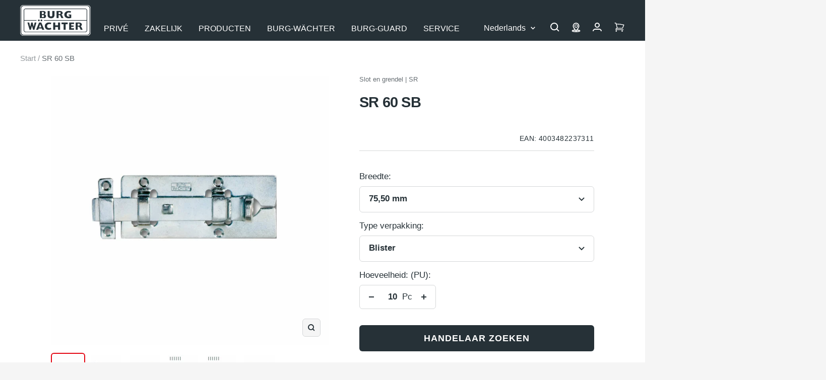

--- FILE ---
content_type: text/html; charset=utf-8
request_url: https://burg.biz/nl/products/sr-60-sb
body_size: 85105
content:
<!doctype html><html class="no-js" lang="nl" dir="ltr">
  <head>

         





















<!-- Google Tag Manager -->
        <script>
  window.dataLayer = window.dataLayer || [];
  dataLayer.push({
    'NUM_GENRE_PAGES': 3  // oder ein dynamischer Wert
  });
</script>
  <script>(function(w,d,s,l,i){w[l]=w[l]||[];w[l].push({'gtm.start':
  new Date().getTime(),event:'gtm.js'});var f=d.getElementsByTagName(s)[0],
  j=d.createElement(s),dl=l!='dataLayer'?'&l='+l:'';j.async=true;j.src=
  'https://www.googletagmanager.com/gtm.js?id='+i+dl;f.parentNode.insertBefore(j,f);
  })(window,document,'script','dataLayer','GTM-P4NJPXSM');</script>
  <!-- End Google Tag Manager --><link rel="preconnect" href="https://delivery.consentmanager.net">
    <link rel="preconnect" href="https://cdn.consentmanager.net">
    <link rel="preload" href="https://burg.biz/cdn/shop/t/290/assets/cmp.js" as="script">
    <script type="text/javascript" data-cmp-ab="1">window.cmp_customlanguages = [{"l":"DE-DEUTSCHLAND","i":"de","r":0,"t":"DE"},{"l":"AA","i":"xy","r":0,"t":"AA"},{"l":"EN-ENGLISH","i":"en","r":0,"t":"EN"},{"l":"FR-FRANCE","i":"fr","r":0,"t":"FR"},{"l":"NL-DUTCH","i":"nl","r":0,"t":"NL"}];</script>
    <script>if(!("gdprAppliesGlobally" in window)){window.gdprAppliesGlobally=true}if(!("cmp_id" in window)||window.cmp_id<1){window.cmp_id=0}if(!("cmp_cdid" in window)){window.cmp_cdid="c2a3474321608"}if(!("cmp_params" in window)){window.cmp_params=""}if(!("cmp_host" in window)){window.cmp_host="b.delivery.consentmanager.net"}if(!("cmp_cdn" in window)){window.cmp_cdn="cdn.consentmanager.net"}if(!("cmp_proto" in window)){window.cmp_proto="https:"}if(!("cmp_codesrc" in window)){window.cmp_codesrc="1"}window.cmp_getsupportedLangs=function(){var b=["DE","EN","FR","IT","NO","DA","FI","ES","PT","RO","BG","ET","EL","GA","HR","LV","LT","MT","NL","PL","SV","SK","SL","CS","HU","RU","SR","ZH","TR","UK","AR","BS"];if("cmp_customlanguages" in window){for(var a=0;a<window.cmp_customlanguages.length;a++){b.push(window.cmp_customlanguages[a].l.toUpperCase())}}return b};window.cmp_getRTLLangs=function(){var a=["AR"];if("cmp_customlanguages" in window){for(var b=0;b<window.cmp_customlanguages.length;b++){if("r" in window.cmp_customlanguages[b]&&window.cmp_customlanguages[b].r){a.push(window.cmp_customlanguages[b].l)}}}return a};window.cmp_getlang=function(j){if(typeof(j)!="boolean"){j=true}if(j&&typeof(cmp_getlang.usedlang)=="string"&&cmp_getlang.usedlang!==""){return cmp_getlang.usedlang}var g=window.cmp_getsupportedLangs();var c=[];var f=location.hash;var e=location.search;var a="languages" in navigator?navigator.languages:[];if(f.indexOf("cmplang=")!=-1){c.push(f.substr(f.indexOf("cmplang=")+8,2).toUpperCase())}else{if(e.indexOf("cmplang=")!=-1){c.push(e.substr(e.indexOf("cmplang=")+8,2).toUpperCase())}else{if("cmp_setlang" in window&&window.cmp_setlang!=""){c.push(window.cmp_setlang.toUpperCase())}else{if(a.length>0){for(var d=0;d<a.length;d++){c.push(a[d])}}}}}if("language" in navigator){c.push(navigator.language)}if("userLanguage" in navigator){c.push(navigator.userLanguage)}var h="";for(var d=0;d<c.length;d++){var b=c[d].toUpperCase();if(g.indexOf(b)!=-1){h=b;break}if(b.indexOf("-")!=-1){b=b.substr(0,2)}if(g.indexOf(b)!=-1){h=b;break}}if(h==""&&typeof(cmp_getlang.defaultlang)=="string"&&cmp_getlang.defaultlang!==""){return cmp_getlang.defaultlang}else{if(h==""){h="EN"}}h=h.toUpperCase();return h};(function(){var y=document;var z=y.getElementsByTagName;var j=window;var r="";var b="_en";if("cmp_getlang" in j){r=j.cmp_getlang().toLowerCase();if("cmp_customlanguages" in j){var g=j.cmp_customlanguages;for(var u=0;u<g.length;u++){if(g[u].l.toLowerCase()==r){r="en";break}}}b="_"+r}function A(e,D){e+="=";var d="";var m=e.length;var i=location;var E=i.hash;var w=i.search;var s=E.indexOf(e);var C=w.indexOf(e);if(s!=-1){d=E.substring(s+m,9999)}else{if(C!=-1){d=w.substring(C+m,9999)}else{return D}}var B=d.indexOf("&");if(B!=-1){d=d.substring(0,B)}return d}var n=("cmp_proto" in j)?j.cmp_proto:"https:";if(n!="http:"&&n!="https:"){n="https:"}var h=("cmp_ref" in j)?j.cmp_ref:location.href;if(h.length>300){h=h.substring(0,300)}var k=y.createElement("script");k.setAttribute("data-cmp-ab","1");var c=A("cmpdesign","cmp_design" in j?j.cmp_design:"");var f=A("cmpregulationkey","cmp_regulationkey" in j?j.cmp_regulationkey:"");var v=A("cmpgppkey","cmp_gppkey" in j?j.cmp_gppkey:"");var p=A("cmpatt","cmp_att" in j?j.cmp_att:"");k.src=n+"//"+j.cmp_host+"/delivery/cmp.php?"+("cmp_id" in j&&j.cmp_id>0?"id="+j.cmp_id:"")+("cmp_cdid" in j?"&cdid="+j.cmp_cdid:"")+"&h="+encodeURIComponent(h)+(c!=""?"&cmpdesign="+encodeURIComponent(c):"")+(f!=""?"&cmpregulationkey="+encodeURIComponent(f):"")+(v!=""?"&cmpgppkey="+encodeURIComponent(v):"")+(p!=""?"&cmpatt="+encodeURIComponent(p):"")+("cmp_params" in j?"&"+j.cmp_params:"")+(y.cookie.length>0?"&__cmpfcc=1":"")+"&l="+r.toLowerCase()+"&o="+(new Date()).getTime();k.type="text/javascript";k.async=true;if(y.currentScript&&y.currentScript.parentElement){y.currentScript.parentElement.appendChild(k)}else{if(y.body){y.body.appendChild(k)}else{var q=["body","div","span","script","head"];for(var u=0;u<q.length;u++){var x=z(q[u]);if(x.length>0){x[0].appendChild(k);break}}}}var o="js";var t=A("cmpdebugunminimized","cmpdebugunminimized" in j?j.cmpdebugunminimized:0)>0?"":".min";var a=A("cmpdebugcoverage","cmp_debugcoverage" in j?j.cmp_debugcoverage:"");if(a=="1"){o="instrumented";t=""}var k=y.createElement("script");k.src=n+"//"+j.cmp_cdn+"/delivery/"+o+"/cmp"+b+t+".js";k.type="text/javascript";k.setAttribute("data-cmp-ab","1");k.async=true;if(y.currentScript&&y.currentScript.parentElement){y.currentScript.parentElement.appendChild(k)}else{if(y.body){y.body.appendChild(k)}else{var x=z("body");if(x.length==0){x=z("div")}if(x.length==0){x=z("span")}if(x.length==0){x=z("ins")}if(x.length==0){x=z("script")}if(x.length==0){x=z("head")}if(x.length>0){x[0].appendChild(k)}}}})();window.cmp_addFrame=function(b){if(!window.frames[b]){if(document.body){var a=document.createElement("iframe");a.style.cssText="display:none";if("cmp_cdn" in window&&"cmp_ultrablocking" in window&&window.cmp_ultrablocking>0){a.src="//"+window.cmp_cdn+"/delivery/empty.html"}a.name=b;a.setAttribute("title","Intentionally hidden, please ignore");a.setAttribute("role","none");a.setAttribute("tabindex","-1");document.body.appendChild(a)}else{window.setTimeout(window.cmp_addFrame,10,b)}}};window.cmp_rc=function(c,b){var j=document.cookie;var g="";var e=0;var f=false;while(j!=""&&e<100){e++;while(j.substr(0,1)==" "){j=j.substr(1,j.length)}var h=j.substring(0,j.indexOf("="));if(j.indexOf(";")!=-1){var k=j.substring(j.indexOf("=")+1,j.indexOf(";"))}else{var k=j.substr(j.indexOf("=")+1,j.length)}if(c==h){g=k;f=true}var d=j.indexOf(";")+1;if(d==0){d=j.length}j=j.substring(d,j.length)}if(!f&&typeof(b)=="string"){g=b}return(g)};window.cmp_stub=function(){var a=arguments;__cmp.a=__cmp.a||[];if(!a.length){return __cmp.a}else{if(a[0]==="ping"){if(a[1]===2){a[2]({gdprApplies:gdprAppliesGlobally,cmpLoaded:false,cmpStatus:"stub",displayStatus:"hidden",apiVersion:"2.2",cmpId:31},true)}else{a[2](false,true)}}else{if(a[0]==="getUSPData"){a[2]({version:1,uspString:window.cmp_rc("__cmpccpausps","1---")},true)}else{if(a[0]==="getTCData"){__cmp.a.push([].slice.apply(a))}else{if(a[0]==="addEventListener"||a[0]==="removeEventListener"){__cmp.a.push([].slice.apply(a))}else{if(a.length==4&&a[3]===false){a[2]({},false)}else{__cmp.a.push([].slice.apply(a))}}}}}}};window.cmp_gpp_ping=function(){return{gppVersion:"1.1",cmpStatus:"stub",cmpDisplayStatus:"hidden",signalStatus:"not ready",supportedAPIs:["5:tcfcav1","7:usnat","8:usca","9:usva","10:usco","11:usut","12:usct"],cmpId:31,sectionList:[],applicableSections:[0],gppString:"",parsedSections:{}}};window.cmp_gppstub=function(){var c=arguments;__gpp.q=__gpp.q||[];if(!c.length){return __gpp.q}var h=c[0];var g=c.length>1?c[1]:null;var f=c.length>2?c[2]:null;var a=null;var j=false;if(h==="ping"){a=window.cmp_gpp_ping();j=true}else{if(h==="addEventListener"){__gpp.e=__gpp.e||[];if(!("lastId" in __gpp)){__gpp.lastId=0}__gpp.lastId++;var d=__gpp.lastId;__gpp.e.push({id:d,callback:g});a={eventName:"listenerRegistered",listenerId:d,data:true,pingData:window.cmp_gpp_ping()};j=true}else{if(h==="removeEventListener"){__gpp.e=__gpp.e||[];a=false;for(var e=0;e<__gpp.e.length;e++){if(__gpp.e[e].id==f){__gpp.e[e].splice(e,1);a=true;break}}j=true}else{__gpp.q.push([].slice.apply(c))}}}if(a!==null&&typeof(g)==="function"){g(a,j)}};window.cmp_msghandler=function(d){var a=typeof d.data==="string";try{var c=a?JSON.parse(d.data):d.data}catch(f){var c=null}if(typeof(c)==="object"&&c!==null&&"__cmpCall" in c){var b=c.__cmpCall;window.__cmp(b.command,b.parameter,function(h,g){var e={__cmpReturn:{returnValue:h,success:g,callId:b.callId}};d.source.postMessage(a?JSON.stringify(e):e,"*")})}if(typeof(c)==="object"&&c!==null&&"__uspapiCall" in c){var b=c.__uspapiCall;window.__uspapi(b.command,b.version,function(h,g){var e={__uspapiReturn:{returnValue:h,success:g,callId:b.callId}};d.source.postMessage(a?JSON.stringify(e):e,"*")})}if(typeof(c)==="object"&&c!==null&&"__tcfapiCall" in c){var b=c.__tcfapiCall;window.__tcfapi(b.command,b.version,function(h,g){var e={__tcfapiReturn:{returnValue:h,success:g,callId:b.callId}};d.source.postMessage(a?JSON.stringify(e):e,"*")},b.parameter)}if(typeof(c)==="object"&&c!==null&&"__gppCall" in c){var b=c.__gppCall;window.__gpp(b.command,function(h,g){var e={__gppReturn:{returnValue:h,success:g,callId:b.callId}};d.source.postMessage(a?JSON.stringify(e):e,"*")},"parameter" in b?b.parameter:null,"version" in b?b.version:1)}};window.cmp_setStub=function(a){if(!(a in window)||(typeof(window[a])!=="function"&&typeof(window[a])!=="object"&&(typeof(window[a])==="undefined"||window[a]!==null))){window[a]=window.cmp_stub;window[a].msgHandler=window.cmp_msghandler;window.addEventListener("message",window.cmp_msghandler,false)}};window.cmp_setGppStub=function(a){if(!(a in window)||(typeof(window[a])!=="function"&&typeof(window[a])!=="object"&&(typeof(window[a])==="undefined"||window[a]!==null))){window[a]=window.cmp_gppstub;window[a].msgHandler=window.cmp_msghandler;window.addEventListener("message",window.cmp_msghandler,false)}};window.cmp_addFrame("__cmpLocator");if(!("cmp_disableusp" in window)||!window.cmp_disableusp){window.cmp_addFrame("__uspapiLocator")}if(!("cmp_disabletcf" in window)||!window.cmp_disabletcf){window.cmp_addFrame("__tcfapiLocator")}if(!("cmp_disablegpp" in window)||!window.cmp_disablegpp){window.cmp_addFrame("__gppLocator")}window.cmp_setStub("__cmp");if(!("cmp_disabletcf" in window)||!window.cmp_disabletcf){window.cmp_setStub("__tcfapi")}if(!("cmp_disableusp" in window)||!window.cmp_disableusp){window.cmp_setStub("__uspapi")}if(!("cmp_disablegpp" in window)||!window.cmp_disablegpp){window.cmp_setGppStub("__gpp")};</script>
    <script src="//burg.biz/cdn/shop/t/290/assets/cmp.js?v=119002899591866138961711356950"></script><meta charset="utf-8">
    <meta name="viewport" content="width=device-width, initial-scale=1.0, height=device-height, minimum-scale=1.0, maximum-scale=1.0">
    <meta name="theme-color" content="#263137">
    <meta name="facebook-domain-verification" content="piml0uotfe57bje8aqia9slf4jihsl" />

    <title>Sicherheits-Schloss-Riegel von BURG-WÄCHTER</title><meta name="description" content="Eine praktische Alternative zu unseren Überfallen: Der wetterfest verzinkte Schloss-Riegel SR von BURG-WÄCHTER ist im Handumdrehen montiert."><link rel="canonical" href="https://burg.biz/nl/products/sr-60-sb"><link rel="shortcut icon" href="//burg.biz/cdn/shop/files/Unbenannt_96x96.png?v=1637936393" type="image/png">
      <link rel="apple-touch-icon" href="//burg.biz/cdn/shop/files/Unbenannt_96x96.png?v=1637936393"><link rel="preconnect" href="https://cdn.shopify.com">
    <link rel="dns-prefetch" href="https://productreviews.shopifycdn.com">
    <link rel="dns-prefetch" href="https://www.google-analytics.com"><link rel="preload" as="script" href="//burg.biz/cdn/shop/t/290/assets/vendor.js?v=22537653015059156621660554061">
    <link rel="preload" as="script" href="//burg.biz/cdn/shop/t/290/assets/theme.js?v=182015294128857527501762760411"><link rel="preload" as="fetch" href="/nl/products/sr-60-sb.js" crossorigin>
      <link rel="preload" as="image" imagesizes="(max-width: 999px) calc(100vw - 48px), 640px" imagesrcset="//burg.biz/cdn/shop/files/Produktbild_4003482237311_400x.jpg?v=1697028238 400w, //burg.biz/cdn/shop/files/Produktbild_4003482237311_500x.jpg?v=1697028238 500w, //burg.biz/cdn/shop/files/Produktbild_4003482237311_600x.jpg?v=1697028238 600w, //burg.biz/cdn/shop/files/Produktbild_4003482237311_700x.jpg?v=1697028238 700w, //burg.biz/cdn/shop/files/Produktbild_4003482237311_800x.jpg?v=1697028238 800w, //burg.biz/cdn/shop/files/Produktbild_4003482237311_900x.jpg?v=1697028238 900w, //burg.biz/cdn/shop/files/Produktbild_4003482237311_1000x.jpg?v=1697028238 1000w, //burg.biz/cdn/shop/files/Produktbild_4003482237311_1100x.jpg?v=1697028238 1100w, //burg.biz/cdn/shop/files/Produktbild_4003482237311_1200x.jpg?v=1697028238 1200w, //burg.biz/cdn/shop/files/Produktbild_4003482237311_1280x.jpg?v=1697028238 1280w
"><link rel="preload" as="script" href="//burg.biz/cdn/shop/t/290/assets/flickity.min.js?v=180747422137121284051680506131"><meta property="og:type" content="product">
  <meta property="og:title" content="SR 60 SB">
  <meta property="product:price:amount" content="5,80">
  <meta property="product:price:currency" content="EUR"><meta property="og:image" content="http://burg.biz/cdn/shop/files/Produktbild_4003482237311.jpg?v=1697028238">
  <meta property="og:image:secure_url" content="https://burg.biz/cdn/shop/files/Produktbild_4003482237311.jpg?v=1697028238">
  <meta property="og:image:width" content="1280">
  <meta property="og:image:height" content="1280"><meta property="og:description" content="Eine praktische Alternative zu unseren Überfallen: Der wetterfest verzinkte Schloss-Riegel SR von BURG-WÄCHTER ist im Handumdrehen montiert."><meta property="og:url" content="https://burg.biz/nl/products/sr-60-sb">
<meta property="og:site_name" content="BURG-WÄCHTER | BURG-GUARD"><meta name="twitter:card" content="summary"><meta name="twitter:title" content="SR 60 SB">
  <meta name="twitter:description" content=""><meta name="twitter:image" content="https://burg.biz/cdn/shop/files/Produktbild_4003482237311_1200x1200_crop_center.jpg?v=1697028238">
  <meta name="twitter:image:alt" content="4003482237311">
    
  <script type="application/ld+json">
  {
    "@context": "https://schema.org",
    "@type": "Product",
    "offers": [{
          "@type": "Offer",
          "name": "75,50 mm \/ Blister",
          "availability":"https://schema.org/InStock",
          "price": 5.8,
          "priceCurrency": "EUR",
          "priceValidUntil": "2026-02-02","sku": "4003482237311","url": "/nl/products/sr-60-sb?variant=42439294714109"
        },
{
          "@type": "Offer",
          "name": "99,30 mm \/ Blister",
          "availability":"https://schema.org/InStock",
          "price": 6.6,
          "priceCurrency": "EUR",
          "priceValidUntil": "2026-02-02","sku": "4003482237410","url": "/nl/products/sr-60-sb?variant=42439294746877"
        },
{
          "@type": "Offer",
          "name": "155.00 mm \/ Blister",
          "availability":"https://schema.org/InStock",
          "price": 9.95,
          "priceCurrency": "EUR",
          "priceValidUntil": "2026-02-02","sku": "4003482237618","url": "/nl/products/sr-60-sb?variant=42439294779645"
        },
{
          "@type": "Offer",
          "name": "126,25 mm \/ Skin",
          "availability":"https://schema.org/InStock",
          "price": 7.9,
          "priceCurrency": "EUR",
          "priceValidUntil": "2026-02-02","sku": "4003482237519","url": "/nl/products/sr-60-sb?variant=42439294812413"
        }
],
    "brand": {
      "@type": "Brand",
      "name": "Burg Wächter"
    },
    "name": "SR 60 SB",
    "description": "",
    "category": "Schloss \u0026 Riegel-Überfallen und Riegel",
    "url": "/nl/products/sr-60-sb",
    "sku": "4003482237311",
    "image": {
      "@type": "ImageObject",
      "url": "https://burg.biz/cdn/shop/files/Produktbild_4003482237311_1024x.jpg?v=1697028238",
      "image": "https://burg.biz/cdn/shop/files/Produktbild_4003482237311_1024x.jpg?v=1697028238",
      "name": "4003482237311",
      "width": "1024",
      "height": "1024"
    }
  }
  </script>



  <script type="application/ld+json">
  {
    "@context": "https://schema.org",
    "@type": "BreadcrumbList",
  "itemListElement": [{
      "@type": "ListItem",
      "position": 1,
      "name": "Start",
      "item": "https://burg.biz"
    },{
          "@type": "ListItem",
          "position": 2,
          "name": "SR 60 SB",
          "item": "https://burg.biz/nl/products/sr-60-sb"
        }]
  }
  </script>

    <style>
  /* Typography (heading) */
  

/* Typography (body) */
  



:root {--heading-color: 38, 49, 55;
    --text-color: 38, 49, 55;
    --background: 245, 245, 245;
    --secondary-background: 245, 245, 245;
    --border-color: 214, 216, 217;
    --border-color-darker: 162, 167, 169;
    --success-color: 0, 153, 51;
    --success-background: 196, 227, 206;
    --error-color: 227, 6, 19;
    --error-background: 244, 228, 229;
    --primary-button-background: 38, 49, 55;
    --primary-button-text-color: 255, 255, 255;
    --secondary-button-background: 207, 202, 202;
    --secondary-button-text-color: 44, 52, 58;
    --product-star-rating: 255, 255, 0;
    --product-on-sale-accent: 222, 42, 42;
    --product-sold-out-accent: 64, 93, 230;
    --product-custom-label-background: 64, 93, 230;
    --product-custom-label-text-color: 255, 255, 255;
    --product-custom-label-2-background: 255, 255, 0;
    --product-custom-label-2-text-color: 0, 0, 0;
    --product-low-stock-text-color: 222, 42, 42;
    --product-in-stock-text-color: 0, 153, 51;
    --product-background: 255, 255, 255;
    --loading-bar-background: 38, 49, 55;

    /* We duplicate some "base" colors as root colors, which is useful to use on drawer elements or popover without. Those should not be overridden to avoid issues */
    --root-heading-color: 38, 49, 55;
    --root-text-color: 38, 49, 55;
    --root-background: 245, 245, 245;
    --root-border-color: 214, 216, 217;
    --root-primary-button-background: 38, 49, 55;
    --root-primary-button-text-color: 255, 255, 255;

    --base-font-size: 17px;
    --heading-font-family: Helvetica, Arial, sans-serif;
    --heading-font-weight: 700;
    --heading-font-style: normal;
    --heading-line-height: 1.4;
    --heading-text-transform: normal;
    --text-font-family:  Helvetica, Arial, sans-serif;
    --text-font-family2:  Helvetica, Arial, sans-serif;
    --text-font-weight: 400;
    --text-font-style: normal;
    --text-font-bold-weight: 700;
    --text-line-height: 1.4;

    /* Typography (font size) */
    --heading-xxsmall-font-size: 10px;
    --heading-xsmall-font-size: 10px;
    --heading-small-font-size: 11px;
    --heading-large-font-size: 29px;
    --heading-h1-font-size: 29px;
    --heading-h2-font-size: 25px;
    --heading-h3-font-size: 23px;
    --heading-h4-font-size: 19px;
    --heading-h5-font-size: 15px;
    --heading-h6-font-size: 13px;

    /* Control the look and feel of the theme by changing radius of various elements */
    --button-border-radius: 6px;
    --button-letter-spacing: 1px;
    --block-border-radius: 8px;
    --block-border-radius-reduced: 4px;
    --color-swatch-border-radius: 0px;

    /* Button size */
    --button-height: 48px;
    --button-small-height: 40px;

    /* Form related */
    --form-input-field-height: 48px;
    --form-input-gap: 16px;
    --form-submit-margin: 24px;

    /* Product listing related variables */
    --product-list-block-spacing: 32px;

    /* Video related */
    --play-button-background: 245, 245, 245;
    --play-button-arrow: 38, 49, 55;

    /* RTL support */
    --transform-logical-flip: 1;
    --transform-origin-start: left;
    --transform-origin-end: right;

    /* Other */
    --zoom-cursor-svg-url: url(//burg.biz/cdn/shop/t/290/assets/zoom-cursor.svg?v=103862391431123669271750417702);
    --arrow-right-svg-url: url(//burg.biz/cdn/shop/t/290/assets/arrow-right.svg?v=142383790436374891111750417702);
    --arrow-left-svg-url: url(//burg.biz/cdn/shop/t/290/assets/arrow-left.svg?v=139961019643893863551750417702);

    /* Some useful variables that we can reuse in our CSS. Some explanation are needed for some of them:
       - container-max-width-minus-gutters: represents the container max width without the edge gutters
       - container-outer-width: considering the screen width, represent all the space outside the container
       - container-outer-margin: same as container-outer-width but get set to 0 inside a container
       - container-inner-width: the effective space inside the container (minus gutters)
       - grid-column-width: represents the width of a single column of the grid
       - vertical-breather: this is a variable that defines the global "spacing" between sections, and inside the section
                            to create some "breath" and minimum spacing
     */
    --container-max-width: 1600px;
    --container-gutter: 24px;
    --container-max-width-minus-gutters: calc(var(--container-max-width) - (var(--container-gutter)) * 2);
    --container-outer-width: max(calc((100vw - var(--container-max-width-minus-gutters)) / 2), var(--container-gutter));
    --container-outer-margin: var(--container-outer-width);
    --container-inner-width: calc(100vw - var(--container-outer-width) * 2);

    --grid-column-count: 10;
    --grid-gap: 24px;
    --grid-column-width: calc((100vw - var(--container-outer-width) * 2 - var(--grid-gap) * (var(--grid-column-count) - 1)) / var(--grid-column-count));

    --vertical-breather: 28px;
    --vertical-breather-tight: 28px;

    /* Shopify related variables */
    --payment-terms-background-color: #f5f5f5;
  }

  @media screen and (min-width: 741px) {
    :root {
      --container-gutter: 40px;
      --grid-column-count: 20;
      --vertical-breather: 40px;
      --vertical-breather-tight: 40px;

      /* Typography (font size) */
      --heading-xsmall-font-size: 11px;
      --heading-small-font-size: 12px;
      --heading-large-font-size: 45px;
      --heading-h1-font-size: 45px;
      --heading-h2-font-size: 33px;
      --heading-h3-font-size: 27px;
      --heading-h4-font-size: 19px;
      --heading-h5-font-size: 15px;
      --heading-h6-font-size: 13px;

      /* Form related */
      --form-input-field-height: 52px;
      --form-submit-margin: 32px;

      /* Button size */
      --button-height: 52px;
      --button-small-height: 44px;
    }
  }

  @media screen and (min-width: 1200px) {
    :root {
      --vertical-breather: 48px;
      --vertical-breather-tight: 48px;
      --product-list-block-spacing: 48px;

      /* Typography */
      --heading-large-font-size: 55px;
      --heading-h1-font-size: 47px;
      --heading-h2-font-size: 41px;
      --heading-h3-font-size: 29px;
      --heading-h4-font-size: 23px;
      --heading-h5-font-size: 19px;
      --heading-h6-font-size: 13px;
    }
  }

  @media screen and (min-width: 1600px) {
    :root {
      --vertical-breather: 48px;
      --vertical-breather-tight: 48px;
    }
  }
</style>
    <script>
  // This allows to expose several variables to the global scope, to be used in scripts
  window.themeVariables = {
    settings: {
      direction: "ltr",
      pageType: "product",
      cartCount: 0,
      moneyFormat: "{{amount_with_comma_separator}} €",
      moneyWithCurrencyFormat: "{{amount_with_comma_separator}} €",
      showVendor: false,
      discountMode: "saving",
      currencyCodeEnabled: false,
      searchMode: "product,article,page,collection",
      searchUnavailableProducts: "last",
      cartType: "message",
      cartCurrency: "EUR",
      defaultBgLink: "\/nl\/pages\/bg-contact-1",
      bgLinkInternal: "https:\/\/burg.biz\/pages\/bg-ansprechpartner",
      bwLinkInternal: "https:\/\/burg.biz\/pages\/kontakt-hotline",
      mobileZoomFactor: 2.5
    },

    routes: {
      host: "burg.biz",
      rootUrl: "\/nl",
      rootUrlWithoutSlash: "\/nl",
      cartUrl: "\/nl\/cart",
      cartAddUrl: "\/nl\/cart\/add",
      cartChangeUrl: "\/nl\/cart\/change",
      searchUrl: "\/nl\/search",
      predictiveSearchUrl: "\/nl\/search\/suggest",
      productRecommendationsUrl: "\/nl\/recommendations\/products"
    },

    strings: {
      accessibilityDelete: "Verwijder",
      accessibilityClose: "Sluiten",
      collectionSoldOut: "Uitverkocht",
      collectionBestellartikel: "Bestellartikel",
      collectionDiscount: "Reserve @savings@",
      productSalePrice: "Bied prijs",
      productRegularPrice: "Normale prijs",
      productFormUnavailable: "Niet beschikbaar",
      productFormSoldOut: "Uitverkocht",
      productFormBestellartikel: "Bestellartikel",
      productFormPreOrder: "Voorbestelling",
      productFormAddToCart: "Toevoegen aan winkelwagentje",
      productFormUVP: "MSRP",
      searchNoResults: "Er konden geen resultaten worden gevonden.",
      searchNewSearch: "Nieuwe zoekopdracht",
      searchProducts: "Producten",
      searchArticles: "Blog berichten",
      searchPages: "Pagina\u0026#39;s",
      searchCollections: "Categorieën",
      cartViewCart: "Bekijk winkelwagen",
      cartItemAdded: "Product toegevoegd aan winkelwagen!",
      cartItemAddedShort: "Toegevoegd aan winkelwagen!",
      cartAddOrderNote: "Noot toevoegen",
      cartEditOrderNote: "Bewerk noot",
      shippingEstimatorNoResults: "Sorry, we leveren niet op uw adres.",
      shippingEstimatorOneResult: "Er is een verzendingsklasse voor uw adres:",
      shippingEstimatorMultipleResults: "Er zijn verschillende verzendklassen voor uw adres:",
      shippingEstimatorError: "Er zijn een of meer fouten opgetreden bij het ophalen van de verzendklassen:",
      consentModalTitle: "Wir benötigen Ihre Zustimmung, um {{service}} zu laden!",
      consentModalDescription: "Wir verwenden den Service, um Inhalte einzubetten. Dieser Service kann Daten zu Ihren Aktivitäten sammeln. Bitte lesen Sie die Details durch und stimmen Sie der Nutzung des Service zu, um diese Inhalte anzuzeigen.",
      consentModalAccept: "Akzeptieren"
    },

    libs: {
      flickity: "\/\/burg.biz\/cdn\/shop\/t\/290\/assets\/flickity.min.js?v=180747422137121284051680506131",
      photoswipe: "\/\/burg.biz\/cdn\/shop\/t\/290\/assets\/photoswipe.min.js?v=17619293982962393691680506132",
      qrCode: "\/\/burg.biz\/cdn\/shopifycloud\/storefront\/assets\/themes_support\/vendor\/qrcode-3f2b403b.js"
    },

    breakpoints: {
      phone: 'screen and (max-width: 740px)',
      tablet: 'screen and (min-width: 741px) and (max-width: 999px)',
      tabletAndUp: 'screen and (min-width: 741px)',
      pocket: 'screen and (max-width: 999px)',
      lap: 'screen and (min-width: 1000px) and (max-width: 1199px)',
      lapAndUp: 'screen and (min-width: 1000px)',
      desktop: 'screen and (min-width: 1200px)',
      wide: 'screen and (min-width: 1400px)'
    },

    info: {
      name: 'Focal',
      version: '8.0.0'
    }
  };

  if ('noModule' in HTMLScriptElement.prototype) {
    // Old browsers (like IE) that does not support module will be considered as if not executing JS at all
    document.documentElement.className = document.documentElement.className.replace('no-js', 'js');

    requestAnimationFrame(() => {
      const viewportHeight = (window.visualViewport ? window.visualViewport.height : document.documentElement.clientHeight);
      document.documentElement.style.setProperty('--window-height',viewportHeight + 'px');
    });
  }// We save the product ID in local storage to be eventually used for recently viewed section
    try {
      const setRVPCookie = function () {
        const items = JSON.parse(localStorage.getItem('theme:recently-viewed-products') || '[]');

        // We check if the current product already exists, and if it does not, we add it at the start
        if (!items.includes(7563239653629)) {
          items.unshift(7563239653629);
        }

        localStorage.setItem('theme:recently-viewed-products', JSON.stringify(items.slice(0, 20)));
      }
      if(window.initialConsentSet) {
        setRVPCookie();
      } else {
        __cmp("addEventListener",["consent",function () {
          setRVPCookie();
        } ,false],null);
      }
    } catch (e) {
      // Safari in private mode does not allow setting item, we silently fail
    }</script>
    <link href="//burg.biz/cdn/shop/t/290/assets/theme.css?v=86130935304452007901765265354" rel="stylesheet" type="text/css" media="all" />
    <script src="//burg.biz/cdn/shop/t/290/assets/vendor.js?v=22537653015059156621660554061" defer></script>
    <script src="//burg.biz/cdn/shop/t/290/assets/theme.js?v=182015294128857527501762760411" defer></script>
   <script>window.performance && window.performance.mark && window.performance.mark('shopify.content_for_header.start');</script><meta id="shopify-digital-wallet" name="shopify-digital-wallet" content="/60964700413/digital_wallets/dialog">
<link rel="alternate" hreflang="x-default" href="https://burg.biz/products/sr-60-sb">
<link rel="alternate" hreflang="de-DE" href="https://burg.biz/products/sr-60-sb">
<link rel="alternate" hreflang="nl-DE" href="https://burg.biz/nl/products/sr-60-sb">
<link rel="alternate" hreflang="en-DE" href="https://burg.biz/en/products/sr-60-sb">
<link rel="alternate" hreflang="fr-DE" href="https://burg.biz/fr/products/sr-60-sb">
<link rel="alternate" type="application/json+oembed" href="https://burg.biz/nl/products/sr-60-sb.oembed">
<script async="async" src="/checkouts/internal/preloads.js?locale=nl-DE"></script>
<script id="shopify-features" type="application/json">{"accessToken":"d16fc7b2f5e8da6e18a3f5817ac52978","betas":["rich-media-storefront-analytics"],"domain":"burg.biz","predictiveSearch":true,"shopId":60964700413,"locale":"nl"}</script>
<script>var Shopify = Shopify || {};
Shopify.shop = "burg-waechter.myshopify.com";
Shopify.locale = "nl";
Shopify.currency = {"active":"EUR","rate":"1.0"};
Shopify.country = "DE";
Shopify.theme = {"name":"burg-waechter-theme\/master","id":134760136957,"schema_name":"Focal","schema_version":"8.3.0","theme_store_id":null,"role":"main"};
Shopify.theme.handle = "null";
Shopify.theme.style = {"id":null,"handle":null};
Shopify.cdnHost = "burg.biz/cdn";
Shopify.routes = Shopify.routes || {};
Shopify.routes.root = "/nl/";</script>
<script type="module">!function(o){(o.Shopify=o.Shopify||{}).modules=!0}(window);</script>
<script>!function(o){function n(){var o=[];function n(){o.push(Array.prototype.slice.apply(arguments))}return n.q=o,n}var t=o.Shopify=o.Shopify||{};t.loadFeatures=n(),t.autoloadFeatures=n()}(window);</script>
<script id="shop-js-analytics" type="application/json">{"pageType":"product"}</script>
<script defer="defer" async type="module" src="//burg.biz/cdn/shopifycloud/shop-js/modules/v2/client.init-shop-cart-sync_CwGft62q.nl.esm.js"></script>
<script defer="defer" async type="module" src="//burg.biz/cdn/shopifycloud/shop-js/modules/v2/chunk.common_BAeYDmFP.esm.js"></script>
<script defer="defer" async type="module" src="//burg.biz/cdn/shopifycloud/shop-js/modules/v2/chunk.modal_B9qqLDBC.esm.js"></script>
<script type="module">
  await import("//burg.biz/cdn/shopifycloud/shop-js/modules/v2/client.init-shop-cart-sync_CwGft62q.nl.esm.js");
await import("//burg.biz/cdn/shopifycloud/shop-js/modules/v2/chunk.common_BAeYDmFP.esm.js");
await import("//burg.biz/cdn/shopifycloud/shop-js/modules/v2/chunk.modal_B9qqLDBC.esm.js");

  window.Shopify.SignInWithShop?.initShopCartSync?.({"fedCMEnabled":true,"windoidEnabled":true});

</script>
<script id="__st">var __st={"a":60964700413,"offset":3600,"reqid":"d0b31ec9-7411-4a6f-9d33-8d6556f84149-1769198146","pageurl":"burg.biz\/nl\/products\/sr-60-sb","u":"f29802b9b8a1","p":"product","rtyp":"product","rid":7563239653629};</script>
<script>window.ShopifyPaypalV4VisibilityTracking = true;</script>
<script id="captcha-bootstrap">!function(){'use strict';const t='contact',e='account',n='new_comment',o=[[t,t],['blogs',n],['comments',n],[t,'customer']],c=[[e,'customer_login'],[e,'guest_login'],[e,'recover_customer_password'],[e,'create_customer']],r=t=>t.map((([t,e])=>`form[action*='/${t}']:not([data-nocaptcha='true']) input[name='form_type'][value='${e}']`)).join(','),a=t=>()=>t?[...document.querySelectorAll(t)].map((t=>t.form)):[];function s(){const t=[...o],e=r(t);return a(e)}const i='password',u='form_key',d=['recaptcha-v3-token','g-recaptcha-response','h-captcha-response',i],f=()=>{try{return window.sessionStorage}catch{return}},m='__shopify_v',_=t=>t.elements[u];function p(t,e,n=!1){try{const o=window.sessionStorage,c=JSON.parse(o.getItem(e)),{data:r}=function(t){const{data:e,action:n}=t;return t[m]||n?{data:e,action:n}:{data:t,action:n}}(c);for(const[e,n]of Object.entries(r))t.elements[e]&&(t.elements[e].value=n);n&&o.removeItem(e)}catch(o){console.error('form repopulation failed',{error:o})}}const l='form_type',E='cptcha';function T(t){t.dataset[E]=!0}const w=window,h=w.document,L='Shopify',v='ce_forms',y='captcha';let A=!1;((t,e)=>{const n=(g='f06e6c50-85a8-45c8-87d0-21a2b65856fe',I='https://cdn.shopify.com/shopifycloud/storefront-forms-hcaptcha/ce_storefront_forms_captcha_hcaptcha.v1.5.2.iife.js',D={infoText:'Beschermd door hCaptcha',privacyText:'Privacy',termsText:'Voorwaarden'},(t,e,n)=>{const o=w[L][v],c=o.bindForm;if(c)return c(t,g,e,D).then(n);var r;o.q.push([[t,g,e,D],n]),r=I,A||(h.body.append(Object.assign(h.createElement('script'),{id:'captcha-provider',async:!0,src:r})),A=!0)});var g,I,D;w[L]=w[L]||{},w[L][v]=w[L][v]||{},w[L][v].q=[],w[L][y]=w[L][y]||{},w[L][y].protect=function(t,e){n(t,void 0,e),T(t)},Object.freeze(w[L][y]),function(t,e,n,w,h,L){const[v,y,A,g]=function(t,e,n){const i=e?o:[],u=t?c:[],d=[...i,...u],f=r(d),m=r(i),_=r(d.filter((([t,e])=>n.includes(e))));return[a(f),a(m),a(_),s()]}(w,h,L),I=t=>{const e=t.target;return e instanceof HTMLFormElement?e:e&&e.form},D=t=>v().includes(t);t.addEventListener('submit',(t=>{const e=I(t);if(!e)return;const n=D(e)&&!e.dataset.hcaptchaBound&&!e.dataset.recaptchaBound,o=_(e),c=g().includes(e)&&(!o||!o.value);(n||c)&&t.preventDefault(),c&&!n&&(function(t){try{if(!f())return;!function(t){const e=f();if(!e)return;const n=_(t);if(!n)return;const o=n.value;o&&e.removeItem(o)}(t);const e=Array.from(Array(32),(()=>Math.random().toString(36)[2])).join('');!function(t,e){_(t)||t.append(Object.assign(document.createElement('input'),{type:'hidden',name:u})),t.elements[u].value=e}(t,e),function(t,e){const n=f();if(!n)return;const o=[...t.querySelectorAll(`input[type='${i}']`)].map((({name:t})=>t)),c=[...d,...o],r={};for(const[a,s]of new FormData(t).entries())c.includes(a)||(r[a]=s);n.setItem(e,JSON.stringify({[m]:1,action:t.action,data:r}))}(t,e)}catch(e){console.error('failed to persist form',e)}}(e),e.submit())}));const S=(t,e)=>{t&&!t.dataset[E]&&(n(t,e.some((e=>e===t))),T(t))};for(const o of['focusin','change'])t.addEventListener(o,(t=>{const e=I(t);D(e)&&S(e,y())}));const B=e.get('form_key'),M=e.get(l),P=B&&M;t.addEventListener('DOMContentLoaded',(()=>{const t=y();if(P)for(const e of t)e.elements[l].value===M&&p(e,B);[...new Set([...A(),...v().filter((t=>'true'===t.dataset.shopifyCaptcha))])].forEach((e=>S(e,t)))}))}(h,new URLSearchParams(w.location.search),n,t,e,['guest_login'])})(!1,!0)}();</script>
<script integrity="sha256-4kQ18oKyAcykRKYeNunJcIwy7WH5gtpwJnB7kiuLZ1E=" data-source-attribution="shopify.loadfeatures" defer="defer" src="//burg.biz/cdn/shopifycloud/storefront/assets/storefront/load_feature-a0a9edcb.js" crossorigin="anonymous"></script>
<script data-source-attribution="shopify.dynamic_checkout.dynamic.init">var Shopify=Shopify||{};Shopify.PaymentButton=Shopify.PaymentButton||{isStorefrontPortableWallets:!0,init:function(){window.Shopify.PaymentButton.init=function(){};var t=document.createElement("script");t.src="https://burg.biz/cdn/shopifycloud/portable-wallets/latest/portable-wallets.nl.js",t.type="module",document.head.appendChild(t)}};
</script>
<script data-source-attribution="shopify.dynamic_checkout.buyer_consent">
  function portableWalletsHideBuyerConsent(e){var t=document.getElementById("shopify-buyer-consent"),n=document.getElementById("shopify-subscription-policy-button");t&&n&&(t.classList.add("hidden"),t.setAttribute("aria-hidden","true"),n.removeEventListener("click",e))}function portableWalletsShowBuyerConsent(e){var t=document.getElementById("shopify-buyer-consent"),n=document.getElementById("shopify-subscription-policy-button");t&&n&&(t.classList.remove("hidden"),t.removeAttribute("aria-hidden"),n.addEventListener("click",e))}window.Shopify?.PaymentButton&&(window.Shopify.PaymentButton.hideBuyerConsent=portableWalletsHideBuyerConsent,window.Shopify.PaymentButton.showBuyerConsent=portableWalletsShowBuyerConsent);
</script>
<script data-source-attribution="shopify.dynamic_checkout.cart.bootstrap">document.addEventListener("DOMContentLoaded",(function(){function t(){return document.querySelector("shopify-accelerated-checkout-cart, shopify-accelerated-checkout")}if(t())Shopify.PaymentButton.init();else{new MutationObserver((function(e,n){t()&&(Shopify.PaymentButton.init(),n.disconnect())})).observe(document.body,{childList:!0,subtree:!0})}}));
</script>

<script>window.performance && window.performance.mark && window.performance.mark('shopify.content_for_header.end');</script>

<!--begin-boost-pfs-filter-css-->
  <link href="//burg.biz/cdn/shop/t/290/assets/boost-pfs-instant-search.css?v=82076663221113590721668524914" rel="stylesheet" type="text/css" media="all" />
<link href="//burg.biz/cdn/shop/t/290/assets/boost-pfs-custom.css?v=112578074306284645291748242071" rel="stylesheet" type="text/css" media="all" />
<style data-id="boost-pfs-style">
    .boost-pfs-filter-option-title-text {font-size: 16px;font-weight: 600;text-transform: none;font-family: Hind;}

   .boost-pfs-filter-tree-v .boost-pfs-filter-option-title-text:before {}
    .boost-pfs-filter-tree-v .boost-pfs-filter-option.boost-pfs-filter-option-collapsed .boost-pfs-filter-option-title-text:before {}
    .boost-pfs-filter-tree-h .boost-pfs-filter-option-title-heading:before {}

    .boost-pfs-filter-refine-by .boost-pfs-filter-option-title h3 {}

    .boost-pfs-filter-option-content .boost-pfs-filter-option-item-list .boost-pfs-filter-option-item button,
    .boost-pfs-filter-option-content .boost-pfs-filter-option-item-list .boost-pfs-filter-option-item .boost-pfs-filter-button,
    .boost-pfs-filter-option-range-amount input,
    .boost-pfs-filter-tree-v .boost-pfs-filter-refine-by .boost-pfs-filter-refine-by-items .refine-by-item,
    .boost-pfs-filter-refine-by-wrapper-v .boost-pfs-filter-refine-by .boost-pfs-filter-refine-by-items .refine-by-item,
    .boost-pfs-filter-refine-by .boost-pfs-filter-option-title,
    .boost-pfs-filter-refine-by .boost-pfs-filter-refine-by-items .refine-by-item>a,
    .boost-pfs-filter-refine-by>span,
    .boost-pfs-filter-clear,
    .boost-pfs-filter-clear-all{font-family: Hind;}
    .boost-pfs-filter-tree-h .boost-pfs-filter-pc .boost-pfs-filter-refine-by-items .refine-by-item .boost-pfs-filter-clear .refine-by-type,
    .boost-pfs-filter-refine-by-wrapper-h .boost-pfs-filter-pc .boost-pfs-filter-refine-by-items .refine-by-item .boost-pfs-filter-clear .refine-by-type {}

    .boost-pfs-filter-option-multi-level-collections .boost-pfs-filter-option-multi-level-list .boost-pfs-filter-option-item .boost-pfs-filter-button-arrow .boost-pfs-arrow:before,
    .boost-pfs-filter-option-multi-level-tag .boost-pfs-filter-option-multi-level-list .boost-pfs-filter-option-item .boost-pfs-filter-button-arrow .boost-pfs-arrow:before {}

    .boost-pfs-filter-refine-by-wrapper-v .boost-pfs-filter-refine-by .boost-pfs-filter-refine-by-items .refine-by-item .boost-pfs-filter-clear:after,
    .boost-pfs-filter-refine-by-wrapper-v .boost-pfs-filter-refine-by .boost-pfs-filter-refine-by-items .refine-by-item .boost-pfs-filter-clear:before,
    .boost-pfs-filter-tree-v .boost-pfs-filter-refine-by .boost-pfs-filter-refine-by-items .refine-by-item .boost-pfs-filter-clear:after,
    .boost-pfs-filter-tree-v .boost-pfs-filter-refine-by .boost-pfs-filter-refine-by-items .refine-by-item .boost-pfs-filter-clear:before,
    .boost-pfs-filter-refine-by-wrapper-h .boost-pfs-filter-pc .boost-pfs-filter-refine-by-items .refine-by-item .boost-pfs-filter-clear:after,
    .boost-pfs-filter-refine-by-wrapper-h .boost-pfs-filter-pc .boost-pfs-filter-refine-by-items .refine-by-item .boost-pfs-filter-clear:before,
    .boost-pfs-filter-tree-h .boost-pfs-filter-pc .boost-pfs-filter-refine-by-items .refine-by-item .boost-pfs-filter-clear:after,
    .boost-pfs-filter-tree-h .boost-pfs-filter-pc .boost-pfs-filter-refine-by-items .refine-by-item .boost-pfs-filter-clear:before {}
    .boost-pfs-filter-option-range-slider .noUi-value-horizontal {}

    .boost-pfs-filter-tree-mobile-button button,
    .boost-pfs-filter-top-sorting-mobile button {}
    .boost-pfs-filter-top-sorting-mobile button>span:after {}
  </style>
<!--end-boost-pfs-filter-css-->
<!-- BEGIN app block: shopify://apps/production-b2b-bw-app/blocks/app-embed/139fc522-1ac2-46cb-a90c-53d67e7c671f -->
<script>
  window.b2b = window.b2b || {};
  window.b2b.settings = {"store_locator_url":"\/pages\/store-locator"};
</script>

<!-- END app block --><!-- BEGIN app block: shopify://apps/geolizr/blocks/geolizr/aef0b9c9-52b7-4101-afe7-e3014ff137aa --><!-- BEGIN app snippet: geolizr-init --><script>
/* polyfill for startswith */
if (!String.prototype.startsWith) { String.prototype.startsWith = function(searchString, position) { position = position || 0; return this.indexOf(searchString, position) === position; }; }
</script>
<script type="module" src="https://cdn.shopify.com/extensions/019bdd25-bf9a-7af7-b27b-45fdb9dbecf3/api-geolizr-163/assets/geolizr-lib.js"></script>

<script>
    let checkVersion = 20231201;
    if(typeof window.Geolizr !== "undefined" && window.Geolizr.version !== checkVersion) {
        throw new Error("old Geolizr detected");
    }

    if(typeof window.Geolizr === "undefined") {
        window.Geolizr = {};
        window.Geolizr.currencyDynamicCountry = false;
        window.Geolizr.version = checkVersion;
        window.Geolizr.foundOldVersion = false;
        window.Geolizr.waitforMoneyFormat = true;
    }

    // save geolizr-lib-class.js url to the sessionStorage
    sessionStorage.setItem('geolizr_lib_url', "");
    if(typeof window.Geolizr.events === "undefined") Geolizr.events = {};
    if(typeof window.Geolizr.geolizrEvents === "undefined") Geolizr.geolizrEvents = [];

    window.Geolizr.config = function(config) {
        window.Geolizr.currency_widget_enabled = config.currency_widget_enabled === "true" || false;
        window.Geolizr.shopCurrency = 'EUR';
        window.Geolizr.shopifyFormatMoneySet = false;
        window.Geolizr.observeElements = [];
    };

    
    
    
    
    window.Geolizr.moneyFormats = {};
    
    

    window.Geolizr.shopifyCurrencyList = [];
    window.Geolizr.shopifyCurrency = {};
    window.Geolizr.shopifyCurrencyListIndex = {};
    let setShopifyCurrencyToGeolizr = function() {
        let GeolizrEachCurrency = {};
        
        GeolizrEachCurrency = {
            "iso_code": "EUR",
            "name": "Euro",
            "symbol": "€",
            "shop_currency": true
        };
        if(GeolizrEachCurrency.shop_currency) {
            window.Geolizr.shopifyCurrency = GeolizrEachCurrency;
        }
        window.Geolizr.shopifyCurrencyList.push(GeolizrEachCurrency);
        window.Geolizr.shopifyCurrencyListIndex[GeolizrEachCurrency.iso_code] = window.Geolizr.shopifyCurrencyList.indexOf(GeolizrEachCurrency);
        
    }

    setShopifyCurrencyToGeolizr();

    

    /* Service Aliase */
    window.Geolizr.activateFreegeoip = window.Geolizr.activateIpStackProvider;
    window.Geolizr.requestLocaleRootUrl = "\/nl";
    window.Geolizr.addSystemEventListener = function(name, callback) {
        if (typeof window.Geolizr.realInit !== 'undefined') {
            window.Geolizr.realInit(function($) {
                callback({jquery: $});
            })
        } else {
            window.Geolizr.geolizrEvents.push(new CustomEvent(name));
            document.addEventListener(name, callback);
        }
    };

    window.Geolizr.addEventListener = function(name, callback, priority) {
        if(typeof priority == "undefined") priority = 100;
        if(typeof window.Geolizr.realAddEventListener === "undefined") {
            if (!window.Geolizr.events[name]) Geolizr.events[name] = [];
            window.Geolizr.events[name].push({callback: callback, priority: priority});
        } else {
            window.Geolizr.realAddEventListener(name, callback, priority);
        }
    };

    window.Geolizr.getGeoData = function(callback) {
        if(typeof window.Geolizr.realGetGeoData === "undefined") {
            window.Geolizr.addEventListener('geolizr.init', function() {
                window.Geolizr.getGeoData(callback);
            }, 200)
        } else {
            window.Geolizr.realGetGeoData(callback);
        }
    };

    window.Geolizr.init = function(callback, priority) {
        if(typeof window.Geolizr.realInit === "undefined")
            window.Geolizr.addEventListener("geolizr.init", callback, priority);
        else
            window.Geolizr.realInit(callback, priority);
    };


    window.Geolizr.notification_widget_enabled = false;
    window.Geolizr.popup_widget_enabled = false;
    window.Geolizr.api_widget_enabled = true;
    window.Geolizr.currency_widget_enabled = false;
    window.Geolizr.redirect_widget_enabled = true;

    window.Geolizr.enables = {
        'notification_widget_enabled': window.Geolizr.notification_widget_enabled,
        'popup_widget_enabled': window.Geolizr.popup_widget_enabled,
        'api_widget_enabled': window.Geolizr.api_widget_enabled,
        'currency_widget_enabled': window.Geolizr.currency_widget_enabled,
        'redirect_widget_enabled': window.Geolizr.redirect_widget_enabled
    };

    if(window.Geolizr.popup_widget_enabled || window.Geolizr.notification_widget_enabled || window.Geolizr.currency_widget_enabled) {
        
        window.Geolizr.geolizrCssFile = "";
        
    }

</script>

<style>
    .geolizr-currency-switch-wrapper {
        visibility: hidden;
    }

    #geolizr-notification {
        position: fixed !important;
        top: 0 !important;
        left: 0 !important;
        margin: 0 !important;
        padding: 0 !important;
        width: 100% !important;
        height: auto !important;
        min-height: 0 !important;
        max-height: none !important;
        z-index: 10000000 !important
    }

    #geolizr-notification>#geolizr-notification-message-wrapper {
        text-align: center !important;
        width: 100% !important;
        padding: 10px;
        -webkit-box-shadow: 10px 10px 5px 0 rgba(143, 143, 143, .35);
        -moz-box-shadow: 10px 10px 5px 0 rgba(143, 143, 143, .35);
        box-shadow: 10px 10px 5px 0 rgba(143, 143, 143, .35)
    }

    #geolizr-dismiss-notification {
        box-sizing: content-box;
        padding: 5px !important;
        margin: 0 !important;
        position: absolute !important;
        top: 12px !important;
        right: 12px !important;
        text-decoration: none !important;
        font-family: Arial, serif ! important;
        height: 15px !important;
        border-radius: 15px;
        width: 15px !important;
        line-height: 16px;
        font-size: 20px;
        font-weight: 700;
        cursor: pointer;
        display: inline-block
    }

    .geolizr-popup-background {
        display: block !important;
        position: fixed;
        top: 0;
        left: 0;
        right: 0;
        bottom: 0;
        height: 100%;
        width: 100%;
        z-index: 10000005 !important
    }

    .geolizr-popup {
        position: fixed !important;
        width: 560px !important;
        height: 400px !important;
        z-index: 10000010 !important;
        border: 1px solid grey
    }

    .geolizr-popup.gp-center {
        top: 50% !important;
        left: 50% !important;
        margin-top: -200px !important;
        margin-left: -280px !important
    }

    .geolizr-popup.gp-mobile {
        width: 84% !important;
        height: 84% !important;
        top: 0 !important;
        left: 0 !important;
        margin: 8%
    }

    #geolizr-popup-content-iframe {
        width: 100% !important;
        height: 100% !important;
        border: 0
    }

    .slideInDown {
        -webkit-animation-name: slideInDown;
        animation-name: slideInDown;
        -webkit-animation-duration: 1s;
        animation-duration: 1s;
        -webkit-animation-fill-mode: both;
        animation-fill-mode: both;
    }

    @-webkit-keyframes slideInDown {
        0% {
            -webkit-transform: translateY(-100%);
            transform: translateY(-100%);
            visibility: visible;
        }

        100% {
            -webkit-transform: translateY(0);
            transform: translateY(0);
        }
    }

    @keyframes slideInDown {
        0% {
            -webkit-transform: translateY(-100%);
            transform: translateY(-100%);
            visibility: visible;
        }

        100% {
            -webkit-transform: translateY(0);
            transform: translateY(0);
        }
    }

    .geolizr-currency-switch-wrapper.geolizr-absolute-auto {
        z-index: 10000000;
        position: fixed
    }

    .geolizr-currency-switch-wrapper {
        z-index: 10000000 !important;
        height: 20px;
        width: 85px;
        position: relative
    }

    .geolizr-currency-switcher {
        padding: 1px 10px;
        margin: 0;
        width: 85px;
        height: 30px;
        border-radius: 4px;
        box-sizing: border-box;
    }

    .geolizr-currency-links {
        overflow: scroll;
        overflow-x: hidden;
        border-radius: 4px;
        padding: 5px 10px;
        margin: 0;
        list-style: none;
        line-height: 1.42857143;
        background-color: #fff;
        width: 82px;
        max-height: 200px;
        display: none
    }

    .geolizr-currency-switch-wrapper .geolizr-currency-links-up {
        bottom: 30px;
        position: absolute
    }

    .geolizr-currency-switch-wrapper .geolizr-currency-links-down {
        top: 30px;
        position: absolute
    }

    li.geolizr-currency-list-li {
        float: none !important;
        margin: 0 !important;
        padding: 0 0 0 10px
    }

    .geolizr-currency-list-link {
        white-space: nowrap
    }

    .geolizr-currency-link i,
    .geolizr-currency-list-link i {
        width: 16px !important;
        height: 11px
    }

    [class^="famfamfam-flag"] {
        display: inline-block;
        width: 16px;
        height: 11px;
        line-height: 11px;
        background-size: cover;
    }

    .geolizr-currency-switcher-value {
        width: 42px;
        min-width: 42px;
        max-width: 42px;
        display: inline-block;
        text-align: left
    }

    .geolizr-currency-switcher-arrow-down,
    .geolizr-currency-switcher-arrow-up {
        content: "s";
        position: absolute;
        right: 5px;
        top: 5px;
        width: 14px;
        height: 14px;
        margin: 0
    }

    .geolizr-currency-switcher-arrow-down,
    .geolizr-currency-switcher-arrow-up {
        transition: transform .2s ease-in-out;
        content: "";
        background-image: url("data:image/svg+xml;charset=UTF-8,%3csvg xmlns='http://www.w3.org/2000/svg' viewBox='0 0 14.0 14.0' height='14.0px' width='14.0px' style='position: absolute;'%3e%3cpath d='M1 4.5 L7.0 10.5 L13.0 4.5' fill='transparent' stroke='%23000' stroke-width='1px'%3e%3c/path%3e%3c/svg%3e");
    }

    .open .geolizr-currency-switcher-arrow-down,
    .geolizr-currency-switcher-arrow-up {
        transform: rotate(180deg)
    }

    .open .geolizr-currency-switcher-arrow-up {
        transform: rotate(0deg)
    }

    .geolizr-selectable-currency {
        width: 42px;
        min-width: 42px;
        max-width: 42px;
        display: inline-block;
        text-align: left
    }

    .geolizr-shop-currency {
        width: 42px;
        min-width: 42px;
        max-width: 42px;
        display: inline-block
    }

    .geolizr-currency-link li {
        padding: 0;
        margin: 0
    }

    #geolizr-notification-spanner {
        width: 100% !important;
        line-height: 4px !important;
        height: 4px !important;
        min-height: 4px !important;
        max-height: 4px !important
    }

    body.geolizr-popup-open {
        overflow: hidden;
    }
</style><!-- END app snippet -->

<script>
    Geolizr.settings = {
        "redirect": "true" === "true",
        "api": "true" === "true",
        "currency": "false" === "true",
        "popup": "false" === "true",
        "notification": "false" === "true",
        "blockInPreview": "false" === "true"
    }
    Geolizr.theme = "";
    Geolizr.templateName = "product";
</script>

<!-- BEGIN app snippet: geolizr-redirect -->
    <script>
        if(typeof Geolizr.foundOldVersion !== "undefined" && Geolizr.foundOldVersion === false) {
            Geolizr.init(function() {
                document.body.classList.add('geolizr-redirect-loading');
                Geolizr.addEventListener('redirect.notExecuted', function(result) {
                    document.body.classList.remove('geolizr-redirect-loading');
                    if(result.code === "200") {
                        document.body.classList.add('geolizr-redirect-start');
                    } else {
                        document.body.classList.add('geolizr-redirect-blocked');
                    }
                });
            });

            Geolizr.addSystemEventListener('geolizr.init.redirect', function(e) {
                let $ = e.jquery;
                const regex = /Mozilla\/(.*)AppleWebKit\/(.*)HeadlessChrome\/(.*)/gm;
                if(regex.exec(navigator.userAgent) === null) {
                    Geolizr.redirectInit({"9752":{"id":9752,"shop":8795,"type":"url","url":"https://burg.biz/en/%path_without_locale%","ignoreReferrers":"burg-waechter.myshopify.com, burg.biz","filterlistType":"none","filterlistUrls":null},"9753":{"id":9753,"shop":8795,"type":"url","url":"https://burg.biz/%path_without_locale%","ignoreReferrers":"burg-waechter.myshopify.com, burg.biz","filterlistType":"none","filterlistUrls":null},"12163":{"id":12163,"shop":8795,"type":"url","url":"https://burg.biz/nl/%path_without_locale%","ignoreReferrers":"burg-waechter.myshopify.com, burg.biz","filterlistType":"none","filterlistUrls":null},"12326":{"id":12326,"shop":8795,"type":"url","url":"https://burg.biz/fr/%path_without_locale%","ignoreReferrers":"burg-waechter.myshopify.com, burg.biz","filterlistType":"none","filterlistUrls":null}}, {"AF":9752,"AL":9752,"DZ":9752,"AS":9752,"AD":9752,"AO":9752,"AI":9752,"AQ":9752,"AG":9752,"AR":9752,"AM":9752,"AW":9752,"AU":9752,"AZ":9752,"BS":9752,"BH":9752,"BD":9752,"BB":9752,"BY":9752,"BE":9752,"BZ":9752,"BJ":9752,"BM":9752,"BT":9752,"BO":9752,"BA":9752,"BW":9752,"BV":9752,"BR":9752,"BQ":9752,"IO":9752,"VG":9752,"BN":9752,"BG":9752,"BF":9752,"BI":9752,"KH":9752,"CM":9752,"CA":9752,"CV":9752,"KY":9752,"CF":9752,"TD":9752,"CL":9752,"CN":9752,"CX":9752,"CC":9752,"CO":9752,"KM":9752,"CG":9752,"CD":9752,"CK":9752,"CR":9752,"HR":9752,"CU":9752,"CY":9752,"CZ":9752,"CI":9752,"DK":9752,"DJ":9752,"DM":9752,"DO":9752,"NQ":9752,"EC":9752,"EG":9752,"SV":9752,"GQ":9752,"ER":9752,"EE":9752,"ET":9752,"FK":9752,"FO":9752,"FJ":9752,"FI":9752,"GF":9752,"PF":9752,"TF":9752,"FQ":9752,"GA":9752,"GM":9752,"GE":9752,"GH":9752,"GI":9752,"GR":9752,"GL":9752,"GD":9752,"GP":9752,"GU":9752,"GT":9752,"GG":9752,"GN":9752,"GW":9752,"GY":9752,"HT":9752,"HM":9752,"HN":9752,"HK":9752,"HU":9752,"IS":9752,"IN":9752,"ID":9752,"IR":9752,"IQ":9752,"IE":9752,"IM":9752,"IL":9752,"IT":9752,"JM":9752,"JP":9752,"JE":9752,"JT":9752,"JO":9752,"KZ":9752,"KE":9752,"KI":9752,"KW":9752,"KG":9752,"LA":9752,"LV":9752,"LB":9752,"LS":9752,"LR":9752,"LY":9752,"LI":9752,"LT":9752,"LU":9752,"MO":9752,"MK":9752,"MG":9752,"MW":9752,"MY":9752,"MV":9752,"ML":9752,"MT":9752,"MH":9752,"MQ":9752,"MR":9752,"MU":9752,"YT":9752,"FX":9752,"MX":9752,"FM":9752,"MI":9752,"MD":9752,"MC":9752,"MN":9752,"ME":9752,"MS":9752,"MA":9752,"MZ":9752,"MM":9752,"NA":9752,"NR":9752,"NP":9752,"AN":9752,"NT":9752,"NC":9752,"NZ":9752,"NI":9752,"NE":9752,"NG":9752,"NU":9752,"NF":9752,"KP":9752,"VD":9752,"MP":9752,"NO":9752,"OM":9752,"PC":9752,"PK":9752,"PW":9752,"PS":9752,"PA":9752,"PZ":9752,"PG":9752,"PY":9752,"YD":9752,"PE":9752,"PH":9752,"PN":9752,"PL":9752,"PT":9752,"PR":9752,"QA":9752,"RO":9752,"RU":9752,"RW":9752,"RE":9752,"BL":9752,"SH":9752,"KN":9752,"LC":9752,"MF":9752,"PM":9752,"VC":9752,"WS":9752,"SM":9752,"SA":9752,"SN":9752,"RS":9752,"CS":9752,"SC":9752,"SL":9752,"SG":9752,"SK":9752,"SI":9752,"SB":9752,"SO":9752,"ZA":9752,"GS":9752,"KR":9752,"ES":9752,"LK":9752,"SD":9752,"SR":9752,"SJ":9752,"SZ":9752,"SE":9752,"SY":9752,"ST":9752,"TW":9752,"TJ":9752,"TZ":9752,"TH":9752,"TL":9752,"TG":9752,"TK":9752,"TO":9752,"TT":9752,"TN":9752,"TR":9752,"TM":9752,"TC":9752,"TV":9752,"UM":9752,"PU":9752,"VI":9752,"UG":9752,"UA":9752,"SU":9752,"AE":9752,"GB":9752,"US":9752,"ZZ":9752,"UY":9752,"UZ":9752,"VU":9752,"VA":9752,"VE":9752,"VN":9752,"WK":9752,"WF":9752,"EH":9752,"YE":9752,"ZM":9752,"ZW":9752,"AX":9752,"CW":9752,"AT":9753,"DE":9753,"CH":9753,"NL-DR":12163,"NL-FL":12163,"NL-FR":12163,"NL-GE":12163,"NL-GR":12163,"NL-LI":12163,"NL-NB":12163,"NL-NH":12163,"NL-OV":12163,"NL-UT":12163,"NL-ZE":12163,"NL-ZH":12163,"FR":12326});
                
                    Geolizr.redirectExecute();
                } else {
                    Geolizr.redirectExcutionMessage = `UserAgent Blocked [${navigator.userAgent}]`;
                }
            });
        }
    </script>
<!-- END app snippet --><!-- BEGIN app snippet: geolizr-api -->
<script>
    if(typeof Geolizr.foundOldVersion !== "undefined" && Geolizr.foundOldVersion === false) {
        let GeolizrAPI;
        Geolizr.init(() => {
            GeolizrAPI = Geolizr.getAPIWidget({"debug_mode":"true"});
        });
    }
</script>
<!-- END app snippet -->



<!-- END app block --><!-- BEGIN app block: shopify://apps/flair/blocks/init/51d5ae10-f90f-4540-9ec6-f09f14107bf4 --><!-- BEGIN app snippet: init --><script>  (function() {    function l(url, onload) {      var script = document.createElement("script");      script.src = url;      script.async = true;      script.onload = onload;      document.head.appendChild(script);    }function r() {        return new Promise((resolve) => {          if (document.readyState == "loading") {            document.addEventListener("DOMContentLoaded", () => resolve());          } else {            resolve();          }        });      }      function isg3() {        let k = "_flair_pv";        let v = new URLSearchParams(window.location.search).get(k);        if (v == "") {          localStorage.removeItem(k);          return false;        }        else if (v != null) {          let x = new Date().getTime() + 24 * 60 * 60 * 1000;          localStorage.setItem(k,`${v}:${x}`);          return true;        } else {          let sv = localStorage.getItem(k);          if (sv && Number(sv.split(":")[1]) > new Date().getTime()) {            return true;          }        }        localStorage.removeItem(k);        return false;      }function g2() {        l("https://cdn.shopify.com/extensions/019a7387-b640-7f63-aab2-9805ebe6be4c/flair-theme-app-38/assets/flair_gen2.js", () => {          r().then(() => {            let d ={"shop":{  "collection_handle":null,  "page_type":"product",  "product_id":"7563239653629",  "search_url":"\/nl\/search",  "_":1},"app":{  "refresh_on_init":true,"badge_variant_refresh":{"enabled":false,"type":"change","parent_selector":"form[action=\"\/cart\/add\"]","selector":".single-option-selector","delay":100},"banner_countdown_enabled":false,  "_":1}};            let c = "";            FlairApp.init(d);            if (c != "") {              let style = document.createElement("style");              style.textContent = c;              document.head.appendChild(style);            }          })        })      }function g3() {      let d ={"config":{  "storefront_token":null,  "_":1},"current":{"collection_id":"",  "country":"DE",  "currency":"EUR","language":"nl","money_format":"{{amount_with_comma_separator}} €",  "page_type":"product",  "product_id":"7563239653629",  "shopify_domain":"burg-waechter.myshopify.com",  "_":1}};      l("https://cdn.shopify.com/extensions/019a7387-b640-7f63-aab2-9805ebe6be4c/flair-theme-app-38/assets/flair_gen3.js", () => {        FlairApp.init(d);      });    }if (isg3()) {        g3();        console.info(`Flair generation 3 preview is enabled. Click here to cancel: https://${window.location.host}/?_flair_pv=`)      } else {        g2();      }})()</script><!-- END app snippet --><!-- generated: 2026-01-23 20:55:47 +0100 -->

<!-- END app block --><!-- BEGIN app block: shopify://apps/tablepress-size-chart/blocks/tablepress-block-dev/0315ebd4-567b-4721-9e07-500c79914395 --><script>console.log('Script tag load tp')</script>
<script>
var TP_IDX_url = "https://app.identixweb.com/";
</script>


	
		<script type="text/javascript" async src="https://app.identixweb.com/tablepress/assets/js/tablepress.js"></script>
	


<!-- END app block --><script src="https://cdn.shopify.com/extensions/73b1f27b-9eb1-49cd-a420-29f50a954732/production-b2b-bw-app-8/assets/b2b-handling.js" type="text/javascript" defer="defer"></script>
<link href="https://cdn.shopify.com/extensions/73b1f27b-9eb1-49cd-a420-29f50a954732/production-b2b-bw-app-8/assets/b2b-handling.css" rel="stylesheet" type="text/css" media="all">
<link href="https://cdn.shopify.com/extensions/019bdd25-bf9a-7af7-b27b-45fdb9dbecf3/api-geolizr-163/assets/geolizr-lib.css" rel="stylesheet" type="text/css" media="all">
<link href="https://monorail-edge.shopifysvc.com" rel="dns-prefetch">
<script>(function(){if ("sendBeacon" in navigator && "performance" in window) {try {var session_token_from_headers = performance.getEntriesByType('navigation')[0].serverTiming.find(x => x.name == '_s').description;} catch {var session_token_from_headers = undefined;}var session_cookie_matches = document.cookie.match(/_shopify_s=([^;]*)/);var session_token_from_cookie = session_cookie_matches && session_cookie_matches.length === 2 ? session_cookie_matches[1] : "";var session_token = session_token_from_headers || session_token_from_cookie || "";function handle_abandonment_event(e) {var entries = performance.getEntries().filter(function(entry) {return /monorail-edge.shopifysvc.com/.test(entry.name);});if (!window.abandonment_tracked && entries.length === 0) {window.abandonment_tracked = true;var currentMs = Date.now();var navigation_start = performance.timing.navigationStart;var payload = {shop_id: 60964700413,url: window.location.href,navigation_start,duration: currentMs - navigation_start,session_token,page_type: "product"};window.navigator.sendBeacon("https://monorail-edge.shopifysvc.com/v1/produce", JSON.stringify({schema_id: "online_store_buyer_site_abandonment/1.1",payload: payload,metadata: {event_created_at_ms: currentMs,event_sent_at_ms: currentMs}}));}}window.addEventListener('pagehide', handle_abandonment_event);}}());</script>
<script id="web-pixels-manager-setup">(function e(e,d,r,n,o){if(void 0===o&&(o={}),!Boolean(null===(a=null===(i=window.Shopify)||void 0===i?void 0:i.analytics)||void 0===a?void 0:a.replayQueue)){var i,a;window.Shopify=window.Shopify||{};var t=window.Shopify;t.analytics=t.analytics||{};var s=t.analytics;s.replayQueue=[],s.publish=function(e,d,r){return s.replayQueue.push([e,d,r]),!0};try{self.performance.mark("wpm:start")}catch(e){}var l=function(){var e={modern:/Edge?\/(1{2}[4-9]|1[2-9]\d|[2-9]\d{2}|\d{4,})\.\d+(\.\d+|)|Firefox\/(1{2}[4-9]|1[2-9]\d|[2-9]\d{2}|\d{4,})\.\d+(\.\d+|)|Chrom(ium|e)\/(9{2}|\d{3,})\.\d+(\.\d+|)|(Maci|X1{2}).+ Version\/(15\.\d+|(1[6-9]|[2-9]\d|\d{3,})\.\d+)([,.]\d+|)( \(\w+\)|)( Mobile\/\w+|) Safari\/|Chrome.+OPR\/(9{2}|\d{3,})\.\d+\.\d+|(CPU[ +]OS|iPhone[ +]OS|CPU[ +]iPhone|CPU IPhone OS|CPU iPad OS)[ +]+(15[._]\d+|(1[6-9]|[2-9]\d|\d{3,})[._]\d+)([._]\d+|)|Android:?[ /-](13[3-9]|1[4-9]\d|[2-9]\d{2}|\d{4,})(\.\d+|)(\.\d+|)|Android.+Firefox\/(13[5-9]|1[4-9]\d|[2-9]\d{2}|\d{4,})\.\d+(\.\d+|)|Android.+Chrom(ium|e)\/(13[3-9]|1[4-9]\d|[2-9]\d{2}|\d{4,})\.\d+(\.\d+|)|SamsungBrowser\/([2-9]\d|\d{3,})\.\d+/,legacy:/Edge?\/(1[6-9]|[2-9]\d|\d{3,})\.\d+(\.\d+|)|Firefox\/(5[4-9]|[6-9]\d|\d{3,})\.\d+(\.\d+|)|Chrom(ium|e)\/(5[1-9]|[6-9]\d|\d{3,})\.\d+(\.\d+|)([\d.]+$|.*Safari\/(?![\d.]+ Edge\/[\d.]+$))|(Maci|X1{2}).+ Version\/(10\.\d+|(1[1-9]|[2-9]\d|\d{3,})\.\d+)([,.]\d+|)( \(\w+\)|)( Mobile\/\w+|) Safari\/|Chrome.+OPR\/(3[89]|[4-9]\d|\d{3,})\.\d+\.\d+|(CPU[ +]OS|iPhone[ +]OS|CPU[ +]iPhone|CPU IPhone OS|CPU iPad OS)[ +]+(10[._]\d+|(1[1-9]|[2-9]\d|\d{3,})[._]\d+)([._]\d+|)|Android:?[ /-](13[3-9]|1[4-9]\d|[2-9]\d{2}|\d{4,})(\.\d+|)(\.\d+|)|Mobile Safari.+OPR\/([89]\d|\d{3,})\.\d+\.\d+|Android.+Firefox\/(13[5-9]|1[4-9]\d|[2-9]\d{2}|\d{4,})\.\d+(\.\d+|)|Android.+Chrom(ium|e)\/(13[3-9]|1[4-9]\d|[2-9]\d{2}|\d{4,})\.\d+(\.\d+|)|Android.+(UC? ?Browser|UCWEB|U3)[ /]?(15\.([5-9]|\d{2,})|(1[6-9]|[2-9]\d|\d{3,})\.\d+)\.\d+|SamsungBrowser\/(5\.\d+|([6-9]|\d{2,})\.\d+)|Android.+MQ{2}Browser\/(14(\.(9|\d{2,})|)|(1[5-9]|[2-9]\d|\d{3,})(\.\d+|))(\.\d+|)|K[Aa][Ii]OS\/(3\.\d+|([4-9]|\d{2,})\.\d+)(\.\d+|)/},d=e.modern,r=e.legacy,n=navigator.userAgent;return n.match(d)?"modern":n.match(r)?"legacy":"unknown"}(),u="modern"===l?"modern":"legacy",c=(null!=n?n:{modern:"",legacy:""})[u],f=function(e){return[e.baseUrl,"/wpm","/b",e.hashVersion,"modern"===e.buildTarget?"m":"l",".js"].join("")}({baseUrl:d,hashVersion:r,buildTarget:u}),m=function(e){var d=e.version,r=e.bundleTarget,n=e.surface,o=e.pageUrl,i=e.monorailEndpoint;return{emit:function(e){var a=e.status,t=e.errorMsg,s=(new Date).getTime(),l=JSON.stringify({metadata:{event_sent_at_ms:s},events:[{schema_id:"web_pixels_manager_load/3.1",payload:{version:d,bundle_target:r,page_url:o,status:a,surface:n,error_msg:t},metadata:{event_created_at_ms:s}}]});if(!i)return console&&console.warn&&console.warn("[Web Pixels Manager] No Monorail endpoint provided, skipping logging."),!1;try{return self.navigator.sendBeacon.bind(self.navigator)(i,l)}catch(e){}var u=new XMLHttpRequest;try{return u.open("POST",i,!0),u.setRequestHeader("Content-Type","text/plain"),u.send(l),!0}catch(e){return console&&console.warn&&console.warn("[Web Pixels Manager] Got an unhandled error while logging to Monorail."),!1}}}}({version:r,bundleTarget:l,surface:e.surface,pageUrl:self.location.href,monorailEndpoint:e.monorailEndpoint});try{o.browserTarget=l,function(e){var d=e.src,r=e.async,n=void 0===r||r,o=e.onload,i=e.onerror,a=e.sri,t=e.scriptDataAttributes,s=void 0===t?{}:t,l=document.createElement("script"),u=document.querySelector("head"),c=document.querySelector("body");if(l.async=n,l.src=d,a&&(l.integrity=a,l.crossOrigin="anonymous"),s)for(var f in s)if(Object.prototype.hasOwnProperty.call(s,f))try{l.dataset[f]=s[f]}catch(e){}if(o&&l.addEventListener("load",o),i&&l.addEventListener("error",i),u)u.appendChild(l);else{if(!c)throw new Error("Did not find a head or body element to append the script");c.appendChild(l)}}({src:f,async:!0,onload:function(){if(!function(){var e,d;return Boolean(null===(d=null===(e=window.Shopify)||void 0===e?void 0:e.analytics)||void 0===d?void 0:d.initialized)}()){var d=window.webPixelsManager.init(e)||void 0;if(d){var r=window.Shopify.analytics;r.replayQueue.forEach((function(e){var r=e[0],n=e[1],o=e[2];d.publishCustomEvent(r,n,o)})),r.replayQueue=[],r.publish=d.publishCustomEvent,r.visitor=d.visitor,r.initialized=!0}}},onerror:function(){return m.emit({status:"failed",errorMsg:"".concat(f," has failed to load")})},sri:function(e){var d=/^sha384-[A-Za-z0-9+/=]+$/;return"string"==typeof e&&d.test(e)}(c)?c:"",scriptDataAttributes:o}),m.emit({status:"loading"})}catch(e){m.emit({status:"failed",errorMsg:(null==e?void 0:e.message)||"Unknown error"})}}})({shopId: 60964700413,storefrontBaseUrl: "https://burg.biz",extensionsBaseUrl: "https://extensions.shopifycdn.com/cdn/shopifycloud/web-pixels-manager",monorailEndpoint: "https://monorail-edge.shopifysvc.com/unstable/produce_batch",surface: "storefront-renderer",enabledBetaFlags: ["2dca8a86"],webPixelsConfigList: [{"id":"937951558","configuration":"{\"config\":\"{\\\"google_tag_ids\\\":[\\\"G-N83K7SPV08\\\"],\\\"target_country\\\":\\\"ZZ\\\",\\\"gtag_events\\\":[{\\\"type\\\":\\\"begin_checkout\\\",\\\"action_label\\\":\\\"G-N83K7SPV08\\\"},{\\\"type\\\":\\\"search\\\",\\\"action_label\\\":\\\"G-N83K7SPV08\\\"},{\\\"type\\\":\\\"view_item\\\",\\\"action_label\\\":\\\"G-N83K7SPV08\\\"},{\\\"type\\\":\\\"purchase\\\",\\\"action_label\\\":\\\"G-N83K7SPV08\\\"},{\\\"type\\\":\\\"page_view\\\",\\\"action_label\\\":\\\"G-N83K7SPV08\\\"},{\\\"type\\\":\\\"add_payment_info\\\",\\\"action_label\\\":\\\"G-N83K7SPV08\\\"},{\\\"type\\\":\\\"add_to_cart\\\",\\\"action_label\\\":\\\"G-N83K7SPV08\\\"}],\\\"enable_monitoring_mode\\\":false}\"}","eventPayloadVersion":"v1","runtimeContext":"OPEN","scriptVersion":"b2a88bafab3e21179ed38636efcd8a93","type":"APP","apiClientId":1780363,"privacyPurposes":[],"dataSharingAdjustments":{"protectedCustomerApprovalScopes":["read_customer_address","read_customer_email","read_customer_name","read_customer_personal_data","read_customer_phone"]}},{"id":"shopify-app-pixel","configuration":"{}","eventPayloadVersion":"v1","runtimeContext":"STRICT","scriptVersion":"0450","apiClientId":"shopify-pixel","type":"APP","privacyPurposes":["ANALYTICS","MARKETING"]},{"id":"shopify-custom-pixel","eventPayloadVersion":"v1","runtimeContext":"LAX","scriptVersion":"0450","apiClientId":"shopify-pixel","type":"CUSTOM","privacyPurposes":["ANALYTICS","MARKETING"]}],isMerchantRequest: false,initData: {"shop":{"name":"BURG-WÄCHTER | BURG-GUARD","paymentSettings":{"currencyCode":"EUR"},"myshopifyDomain":"burg-waechter.myshopify.com","countryCode":"DE","storefrontUrl":"https:\/\/burg.biz\/nl"},"customer":null,"cart":null,"checkout":null,"productVariants":[{"price":{"amount":5.8,"currencyCode":"EUR"},"product":{"title":"SR 60 SB","vendor":"Burg Wächter","id":"7563239653629","untranslatedTitle":"SR 60 SB","url":"\/nl\/products\/sr-60-sb","type":"Schloss \u0026 Riegel-Überfallen und Riegel"},"id":"42439294714109","image":{"src":"\/\/burg.biz\/cdn\/shop\/files\/Produktbild_4003482237311.jpg?v=1697028238"},"sku":"4003482237311","title":"75,50 mm \/ Blister","untranslatedTitle":"75.50 mm \/ Blister"},{"price":{"amount":6.6,"currencyCode":"EUR"},"product":{"title":"SR 60 SB","vendor":"Burg Wächter","id":"7563239653629","untranslatedTitle":"SR 60 SB","url":"\/nl\/products\/sr-60-sb","type":"Schloss \u0026 Riegel-Überfallen und Riegel"},"id":"42439294746877","image":{"src":"\/\/burg.biz\/cdn\/shop\/files\/Produktbild_4003482237311.jpg?v=1697028238"},"sku":"4003482237410","title":"99,30 mm \/ Blister","untranslatedTitle":"99.30 mm \/ Blister"},{"price":{"amount":9.95,"currencyCode":"EUR"},"product":{"title":"SR 60 SB","vendor":"Burg Wächter","id":"7563239653629","untranslatedTitle":"SR 60 SB","url":"\/nl\/products\/sr-60-sb","type":"Schloss \u0026 Riegel-Überfallen und Riegel"},"id":"42439294779645","image":{"src":"\/\/burg.biz\/cdn\/shop\/files\/Produktbild_4003482237311.jpg?v=1697028238"},"sku":"4003482237618","title":"155.00 mm \/ Blister","untranslatedTitle":"155.00 mm \/ Blister"},{"price":{"amount":7.9,"currencyCode":"EUR"},"product":{"title":"SR 60 SB","vendor":"Burg Wächter","id":"7563239653629","untranslatedTitle":"SR 60 SB","url":"\/nl\/products\/sr-60-sb","type":"Schloss \u0026 Riegel-Überfallen und Riegel"},"id":"42439294812413","image":{"src":"\/\/burg.biz\/cdn\/shop\/files\/Produktbild_4003482237311.jpg?v=1697028238"},"sku":"4003482237519","title":"126,25 mm \/ Skin","untranslatedTitle":"126.25 mm \/ Skin"}],"purchasingCompany":null},},"https://burg.biz/cdn","fcfee988w5aeb613cpc8e4bc33m6693e112",{"modern":"","legacy":""},{"shopId":"60964700413","storefrontBaseUrl":"https:\/\/burg.biz","extensionBaseUrl":"https:\/\/extensions.shopifycdn.com\/cdn\/shopifycloud\/web-pixels-manager","surface":"storefront-renderer","enabledBetaFlags":"[\"2dca8a86\"]","isMerchantRequest":"false","hashVersion":"fcfee988w5aeb613cpc8e4bc33m6693e112","publish":"custom","events":"[[\"page_viewed\",{}],[\"product_viewed\",{\"productVariant\":{\"price\":{\"amount\":5.8,\"currencyCode\":\"EUR\"},\"product\":{\"title\":\"SR 60 SB\",\"vendor\":\"Burg Wächter\",\"id\":\"7563239653629\",\"untranslatedTitle\":\"SR 60 SB\",\"url\":\"\/nl\/products\/sr-60-sb\",\"type\":\"Schloss \u0026 Riegel-Überfallen und Riegel\"},\"id\":\"42439294714109\",\"image\":{\"src\":\"\/\/burg.biz\/cdn\/shop\/files\/Produktbild_4003482237311.jpg?v=1697028238\"},\"sku\":\"4003482237311\",\"title\":\"75,50 mm \/ Blister\",\"untranslatedTitle\":\"75.50 mm \/ Blister\"}}]]"});</script><script>
  window.ShopifyAnalytics = window.ShopifyAnalytics || {};
  window.ShopifyAnalytics.meta = window.ShopifyAnalytics.meta || {};
  window.ShopifyAnalytics.meta.currency = 'EUR';
  var meta = {"product":{"id":7563239653629,"gid":"gid:\/\/shopify\/Product\/7563239653629","vendor":"Burg Wächter","type":"Schloss \u0026 Riegel-Überfallen und Riegel","handle":"sr-60-sb","variants":[{"id":42439294714109,"price":580,"name":"SR 60 SB - 75,50 mm \/ Blister","public_title":"75,50 mm \/ Blister","sku":"4003482237311"},{"id":42439294746877,"price":660,"name":"SR 60 SB - 99,30 mm \/ Blister","public_title":"99,30 mm \/ Blister","sku":"4003482237410"},{"id":42439294779645,"price":995,"name":"SR 60 SB - 155.00 mm \/ Blister","public_title":"155.00 mm \/ Blister","sku":"4003482237618"},{"id":42439294812413,"price":790,"name":"SR 60 SB - 126,25 mm \/ Skin","public_title":"126,25 mm \/ Skin","sku":"4003482237519"}],"remote":false},"page":{"pageType":"product","resourceType":"product","resourceId":7563239653629,"requestId":"d0b31ec9-7411-4a6f-9d33-8d6556f84149-1769198146"}};
  for (var attr in meta) {
    window.ShopifyAnalytics.meta[attr] = meta[attr];
  }
</script>
<script class="analytics">
  (function () {
    var customDocumentWrite = function(content) {
      var jquery = null;

      if (window.jQuery) {
        jquery = window.jQuery;
      } else if (window.Checkout && window.Checkout.$) {
        jquery = window.Checkout.$;
      }

      if (jquery) {
        jquery('body').append(content);
      }
    };

    var hasLoggedConversion = function(token) {
      if (token) {
        return document.cookie.indexOf('loggedConversion=' + token) !== -1;
      }
      return false;
    }

    var setCookieIfConversion = function(token) {
      if (token) {
        var twoMonthsFromNow = new Date(Date.now());
        twoMonthsFromNow.setMonth(twoMonthsFromNow.getMonth() + 2);

        document.cookie = 'loggedConversion=' + token + '; expires=' + twoMonthsFromNow;
      }
    }

    var trekkie = window.ShopifyAnalytics.lib = window.trekkie = window.trekkie || [];
    if (trekkie.integrations) {
      return;
    }
    trekkie.methods = [
      'identify',
      'page',
      'ready',
      'track',
      'trackForm',
      'trackLink'
    ];
    trekkie.factory = function(method) {
      return function() {
        var args = Array.prototype.slice.call(arguments);
        args.unshift(method);
        trekkie.push(args);
        return trekkie;
      };
    };
    for (var i = 0; i < trekkie.methods.length; i++) {
      var key = trekkie.methods[i];
      trekkie[key] = trekkie.factory(key);
    }
    trekkie.load = function(config) {
      trekkie.config = config || {};
      trekkie.config.initialDocumentCookie = document.cookie;
      var first = document.getElementsByTagName('script')[0];
      var script = document.createElement('script');
      script.type = 'text/javascript';
      script.onerror = function(e) {
        var scriptFallback = document.createElement('script');
        scriptFallback.type = 'text/javascript';
        scriptFallback.onerror = function(error) {
                var Monorail = {
      produce: function produce(monorailDomain, schemaId, payload) {
        var currentMs = new Date().getTime();
        var event = {
          schema_id: schemaId,
          payload: payload,
          metadata: {
            event_created_at_ms: currentMs,
            event_sent_at_ms: currentMs
          }
        };
        return Monorail.sendRequest("https://" + monorailDomain + "/v1/produce", JSON.stringify(event));
      },
      sendRequest: function sendRequest(endpointUrl, payload) {
        // Try the sendBeacon API
        if (window && window.navigator && typeof window.navigator.sendBeacon === 'function' && typeof window.Blob === 'function' && !Monorail.isIos12()) {
          var blobData = new window.Blob([payload], {
            type: 'text/plain'
          });

          if (window.navigator.sendBeacon(endpointUrl, blobData)) {
            return true;
          } // sendBeacon was not successful

        } // XHR beacon

        var xhr = new XMLHttpRequest();

        try {
          xhr.open('POST', endpointUrl);
          xhr.setRequestHeader('Content-Type', 'text/plain');
          xhr.send(payload);
        } catch (e) {
          console.log(e);
        }

        return false;
      },
      isIos12: function isIos12() {
        return window.navigator.userAgent.lastIndexOf('iPhone; CPU iPhone OS 12_') !== -1 || window.navigator.userAgent.lastIndexOf('iPad; CPU OS 12_') !== -1;
      }
    };
    Monorail.produce('monorail-edge.shopifysvc.com',
      'trekkie_storefront_load_errors/1.1',
      {shop_id: 60964700413,
      theme_id: 134760136957,
      app_name: "storefront",
      context_url: window.location.href,
      source_url: "//burg.biz/cdn/s/trekkie.storefront.8d95595f799fbf7e1d32231b9a28fd43b70c67d3.min.js"});

        };
        scriptFallback.async = true;
        scriptFallback.src = '//burg.biz/cdn/s/trekkie.storefront.8d95595f799fbf7e1d32231b9a28fd43b70c67d3.min.js';
        first.parentNode.insertBefore(scriptFallback, first);
      };
      script.async = true;
      script.src = '//burg.biz/cdn/s/trekkie.storefront.8d95595f799fbf7e1d32231b9a28fd43b70c67d3.min.js';
      first.parentNode.insertBefore(script, first);
    };
    trekkie.load(
      {"Trekkie":{"appName":"storefront","development":false,"defaultAttributes":{"shopId":60964700413,"isMerchantRequest":null,"themeId":134760136957,"themeCityHash":"11129088557306089100","contentLanguage":"nl","currency":"EUR"},"isServerSideCookieWritingEnabled":true,"monorailRegion":"shop_domain","enabledBetaFlags":["65f19447"]},"Session Attribution":{},"S2S":{"facebookCapiEnabled":false,"source":"trekkie-storefront-renderer","apiClientId":580111}}
    );

    var loaded = false;
    trekkie.ready(function() {
      if (loaded) return;
      loaded = true;

      window.ShopifyAnalytics.lib = window.trekkie;

      var originalDocumentWrite = document.write;
      document.write = customDocumentWrite;
      try { window.ShopifyAnalytics.merchantGoogleAnalytics.call(this); } catch(error) {};
      document.write = originalDocumentWrite;

      window.ShopifyAnalytics.lib.page(null,{"pageType":"product","resourceType":"product","resourceId":7563239653629,"requestId":"d0b31ec9-7411-4a6f-9d33-8d6556f84149-1769198146","shopifyEmitted":true});

      var match = window.location.pathname.match(/checkouts\/(.+)\/(thank_you|post_purchase)/)
      var token = match? match[1]: undefined;
      if (!hasLoggedConversion(token)) {
        setCookieIfConversion(token);
        window.ShopifyAnalytics.lib.track("Viewed Product",{"currency":"EUR","variantId":42439294714109,"productId":7563239653629,"productGid":"gid:\/\/shopify\/Product\/7563239653629","name":"SR 60 SB - 75,50 mm \/ Blister","price":"5.80","sku":"4003482237311","brand":"Burg Wächter","variant":"75,50 mm \/ Blister","category":"Schloss \u0026 Riegel-Überfallen und Riegel","nonInteraction":true,"remote":false},undefined,undefined,{"shopifyEmitted":true});
      window.ShopifyAnalytics.lib.track("monorail:\/\/trekkie_storefront_viewed_product\/1.1",{"currency":"EUR","variantId":42439294714109,"productId":7563239653629,"productGid":"gid:\/\/shopify\/Product\/7563239653629","name":"SR 60 SB - 75,50 mm \/ Blister","price":"5.80","sku":"4003482237311","brand":"Burg Wächter","variant":"75,50 mm \/ Blister","category":"Schloss \u0026 Riegel-Überfallen und Riegel","nonInteraction":true,"remote":false,"referer":"https:\/\/burg.biz\/nl\/products\/sr-60-sb"});
      }
    });


        var eventsListenerScript = document.createElement('script');
        eventsListenerScript.async = true;
        eventsListenerScript.src = "//burg.biz/cdn/shopifycloud/storefront/assets/shop_events_listener-3da45d37.js";
        document.getElementsByTagName('head')[0].appendChild(eventsListenerScript);

})();</script>
<script
  defer
  src="https://burg.biz/cdn/shopifycloud/perf-kit/shopify-perf-kit-3.0.4.min.js"
  data-application="storefront-renderer"
  data-shop-id="60964700413"
  data-render-region="gcp-us-east1"
  data-page-type="product"
  data-theme-instance-id="134760136957"
  data-theme-name="Focal"
  data-theme-version="8.3.0"
  data-monorail-region="shop_domain"
  data-resource-timing-sampling-rate="10"
  data-shs="true"
  data-shs-beacon="true"
  data-shs-export-with-fetch="true"
  data-shs-logs-sample-rate="1"
  data-shs-beacon-endpoint="https://burg.biz/api/collect"
></script>
</head><body class="no-focus-outline  features--image-zoom" data-instant-allow-query-string><!-- Google Tag Manager (noscript) -->
<noscript><iframe src="https://www.googletagmanager.com/ns.html?id=GTM-P4NJPXSM"
height="0" width="0" style="display:none;visibility:hidden"></iframe></noscript>
<!-- End Google Tag Manager (noscript) --><svg class="visually-hidden">
      <linearGradient id="rating-star-gradient-half">
        <stop offset="50%" stop-color="rgb(var(--product-star-rating))" />
        <stop offset="50%" stop-color="rgb(var(--product-star-rating))" stop-opacity="0.4" />
      </linearGradient>
    </svg>
    <a href="#main" class="visually-hidden skip-to-content">Rechtstreeks naar de inhoud</a>
    <loading-bar class="loading-bar"></loading-bar><div id="shopify-section-announcement-bar" class="shopify-section shopify-section--announcement-bar"><style>
  :root {
    --enable-sticky-announcement-bar: 0;
  }

  #shopify-section-announcement-bar {
    --heading-color: 255, 255, 255;
    --text-color: 255, 255, 255;
    --primary-button-background: 40, 40, 40;
    --primary-button-text-color: 255, 255, 255;
    --section-background: 44, 52, 58;
    z-index: 5; /* Make sure it goes over header */position: relative;top: 0;
  }

  @media screen and (min-width: 741px) {
    :root {
      --enable-sticky-announcement-bar: 0;
    }

    #shopify-section-announcement-bar {position: relative;}
  }
</style></div><div id="shopify-section-header" class="shopify-section shopify-section--header">

  
  


























































































































































































































































































































































































































































































































<style>
  .shopify-section--header store-header {
    max-height: 140px;
  }


















  :root {
    --enable-sticky-header: 1;
    --enable-transparent-header: 0;
    --loading-bar-background: 255, 255, 255; /* Prevent the loading bar to be invisible */
  }

  #shopify-section-header {--header-background: 38, 49, 55;
    --header-text-color: 255, 255, 255;
    --header-border-color: 71, 80, 85;
    --reduce-header-padding: 1;position: -webkit-sticky;
      position: sticky;top: calc(var(--enable-sticky-announcement-bar) * var(--announcement-bar-height, 0px));
    z-index: 4;
  }#shopify-section-header .header__logo-image--mobile, #shopify-section-header .header__logo-image--mobile img {
    width: 90px;
  }
  #shopify-section-header .header__logo-image--mobile:before {
    content: "";
    display: block;
    padding-top: calc(165 / 380 * 100%);
  }
  
  #shopify-section-header .header__logo-image--desktop, #shopify-section-header .header__logo-image--desktop img {
    width: 140px;
  }
  #shopify-section-header .header__logo-image--desktop:before {
    content: "";
    display: block;
    padding-top: calc(165 / 380 * 100%);
  }

  #shopify-section-header .header__logo-image--scroll, #shopify-section-header .header__logo-image--scroll img {
    width: 140px;
  }
  #shopify-section-header .header__logo-image--scroll:before {
    content: "";
    display: block;
    padding-top: calc(165 / 380 * 100%);
  }
  

  @media screen and (min-width: 1200px) {/* For this navigation we have to move the logo at the first and add a margin */
      [dir="rtl"] .header__logo {
        margin-left: 40px;
      }

      [dir="ltr"] .header__logo {
        margin-right: 20px;
      }

      .header .header__logo {
        order: -1;
        transition: all 0.25s ease-in;
      }

      .scroll .header__logo, .header__logo {
        padding: 10px 0;
        display: flex;
        flex-direction: column;
        align-items: start;
        justify-content: center;
        transition: all 0.25s ease-in;
      }

      @media screen and (min-width: 741px) {
        .header__secondary-links {
          max-width: max-content;
          margin-inline-start: 48px;
        }
      }}
    @media screen and (min-width: 1000px) {
      .header__inline-navigation {
        flex: 0 1 auto;
      }

      .header__logo {
        flex: 1 1 0;
      }
    }

  

  

  .header__logo-image--desktop {
    display: block;
  }

  .header__logo-image--mobile,
  .header__logo-image--scroll {
    display: none;
  }

  
    @media screen and (min-width: 1000px){
      .scroll .header__logo-image--scroll {
        display: block;
      }
      .scroll .header__wrapper {
        /* padding-top: 10px; */
      }
      .scroll .header__logo-image--desktop {
        display: none;
      }
    }
  

  @media screen and (max-width: 999px) {
    
      .header__logo-image--mobile {
        display: block;
      }

      .header__logo-image--desktop,
      .header__logo-image--scroll {
        display: none;
      }
    

    #shopify-section-header .header__logo-image--transparent, #shopify-section-header .header__logo-image--transparent img {
      width: 90px;
    }
    #shopify-section-header .header__logo-image--transparent:before {
      content: "";
      display: block;padding-top: calc(165 / 380 * 100%);
    }
  }


.header__logo-claim {
  position: relative;
  height: 24.3px;
  font-size: 14px;
  line-height: 18px;
  margin-top: 0;
  padding-top: 7.0px;
}

.scroll .header__logo-claim, .header__logo-claim {
  position: relative;
  bottom: 9.1px;
  height: 24.3px;
  font-size: 14px;
  line-height: 18px;
  margin-top: 0;
  padding-top: 0;
  align-self: center;
}

.logo-left-nav-center {
  align-self: flex-end;
  margin-bottom: 14px;
}

@media screen and (min-width: 1000px) {
  .header__logo-claim {
    bottom: 10.3px;
  }

  .header__inline-navigation, 
  .header__secondary-links {
    align-self: flex-end;
    margin-bottom: 14px;
  }
}
  
</style>

<store-header sticky  class="header " role="banner"><div class="container">
    <div class="header__wrapper">
      <!-- LEFT PART -->
      <nav class="header__inline-navigation " role="navigation"><desktop-navigation>
  <ul class="header__linklist list--unstyled hidden-pocket hidden-lap" role="list"><li class="header__linklist-item has-dropdown" data-item-title="PRIVÉ">
        <a class="header__linklist-link link--animated" href="/nl#" aria-controls="desktop-menu-1" aria-expanded="false">PRIVÉ</a><div hidden id="desktop-menu-1" class="mega-menu" >
              <div class="container">
                <div class="mega-menu__inner"><div class="mega-menu__columns-wrapper"><div class="mega-menu__column"><a href="/nl#" class="mega-menu__title heading headding__inner heading--small">Slot en grendel</a><ul class="linklist list--unstyled" role="list"><li class="linklist__item">
                                  <a href="/nl/pages/het-ideale-voorhoofdslot" class="link--faded">Het ideale hangslot</a>
                                </li><li class="linklist__item">
                                  <a href="/nl/pages/fietssloten" class="link--faded">Zo zet u uw fiets en accessoires goed op slot</a>
                                </li></ul></div><div class="mega-menu__column"><a href="/nl#" class="mega-menu__title heading headding__inner heading--small">Slimme deuropener</a><ul class="linklist list--unstyled" role="list"><li class="linklist__item">
                                  <a href="/nl/pages/gemotoriseerd-slot-secuentry-active" class="link--faded">Het nieuwe secuENTRY active - Slim gemotoriseerd slot</a>
                                </li><li class="linklist__item">
                                  <a href="/nl/pages/beveiliging-voor-prive" class="link--faded">Slimme sloten voor privé</a>
                                </li><li class="linklist__item">
                                  <a href="/nl/pages/smart-deurslot-secuentry-woning-5000" class="link--faded">Het nieuwe secuENTRY Home - uw (zonder) sleutel ervaring</a>
                                </li><li class="linklist__item">
                                  <a href="/nl/pages/smart-deurslot-secuentry-easy" class="link--faded">secuENTRY easy - uw vinger wordt de sleutel</a>
                                </li><li class="linklist__item">
                                  <a href="/nl/pages/smart-elektronische-deursloten-vakantieappartementen" class="link--faded">Smart Lock voor je vakantieappartement</a>
                                </li></ul></div><div class="mega-menu__column"><a href="/nl#" class="mega-menu__title heading headding__inner heading--small">Veiligheid van deuren en ramen</a><ul class="linklist list--unstyled" role="list"><li class="linklist__item">
                                  <a href="/nl/pages/altijd-stevig-vergrendeld" class="link--faded">Altijd stevig vergrendeld</a>
                                </li></ul></div><div class="mega-menu__column"><a href="/nl#" class="mega-menu__title heading headding__inner heading--small">Geldkisten en Sleutelkastjes</a><ul class="linklist list--unstyled" role="list"><li class="linklist__item">
                                  <a href="/nl/collections/kassa" class="link--faded">Veilig op slot en goed gesorteerd: Geldkistjes voor thuis</a>
                                </li><li class="linklist__item">
                                  <a href="/nl/collections/sleutelkastjes-tot-48-haken" class="link--faded">Altijd bij de hand: sleutelkasten voor thuis</a>
                                </li></ul></div><div class="mega-menu__column"><a href="/nl#" class="mega-menu__title heading headding__inner heading--small">Brievenbussen en Pakketboxen</a><ul class="linklist list--unstyled" role="list"><li class="linklist__item">
                                  <a href="/nl/pages/pakketdoos-eboxx-easy-plus" class="link--faded">Mis nooit meer een pakje - pakketboxen</a>
                                </li><li class="linklist__item">
                                  <a href="/nl/pages/brievenbussen" class="link--faded">Brievenbussen - sieraden voor elk huis</a>
                                </li><li class="linklist__item">
                                  <a href="/nl/pages/franse-brievenbussen" class="link--faded">Brievenbussen voor Frankrijk</a>
                                </li></ul></div><div class="mega-menu__column"><a href="/nl#" class="mega-menu__title heading headding__inner heading--small">Kluizen - Beveiliging voor uw meest waardevolle bezittingen</a><ul class="linklist list--unstyled" role="list"><li class="linklist__item">
                                  <a href="/nl/pages/der-ideaal-tresor" class="link--faded">De juiste kluis</a>
                                </li><li class="linklist__item">
                                  <a href="/nl/pages/deutschlands-beliebtester-tresor-anbieter" class="link--faded">Populairste aanbieder van kluizen</a>
                                </li><li class="linklist__item">
                                  <a href="/nl/pages/expert-safe" class="link--faded">Expert-Safe</a>
                                </li><li class="linklist__item">
                                  <a href="/nl/pages/profi-safe" class="link--faded">Profi-Safe</a>
                                </li><li class="linklist__item">
                                  <a href="/nl/pages/veilig-vervoer" class="link--faded">Veilig transport van kluizen</a>
                                </li><li class="linklist__item">
                                  <a href="/nl/pages/perfect-wapen" class="link--faded">De perfecte wapenkluis</a>
                                </li><li class="linklist__item">
                                  <a href="/nl/pages/burg-wachter-safe-dual-safe" class="link--faded">BURG-WÄCHTER kluis Dual-Safe – dubbele veiligheid</a>
                                </li><li class="linklist__item">
                                  <a href="/nl/pages/pure-safe-kluizen" class="link--faded">Nieuw! Pure-Safe kluizen - koploper van zijn klasse</a>
                                </li></ul></div><div class="mega-menu__column"><a href="/nl#" class="mega-menu__title heading headding__inner heading--small">Smart Home - Elektronische beveiliging voor uw huis</a><ul class="linklist list--unstyled" role="list"><li class="linklist__item">
                                  <a href="/nl/pages/burgsmart-protect-slimme-beveiliging-voor-uw-huis" class="link--faded">Slimme beveiliging voor uw huis</a>
                                </li></ul></div></div></div>
              </div>
            </div></li><li class="header__linklist-item has-dropdown" data-item-title="ZAKELIJK">
        <a class="header__linklist-link link--animated" href="/nl#" aria-controls="desktop-menu-2" aria-expanded="false">ZAKELIJK</a><ul hidden id="desktop-menu-2" class="nav-dropdown  list--unstyled" role="list"><li class="nav-dropdown__item has-dropdown">
                <a class="nav-dropdown__link link--faded" href="/nl#" aria-controls="desktop-menu-2-1" aria-expanded="false">De juiste kluis voor uw bedrijf<svg focusable="false" width="7" height="10" class="icon icon--dropdown-arrow-right  icon--direction-aware " viewBox="0 0 7 10">
        <path fill-rule="evenodd" clip-rule="evenodd" d="M3.9394 5L0.469727 1.53033L1.53039 0.469666L6.06072 5L1.53039 9.53032L0.469727 8.46967L3.9394 5Z" fill="currentColor"></path>
      </svg>
</a><ul hidden id="desktop-menu-2-1" class="nav-dropdown list--unstyled" role="list"><li class="nav-dropdown__item">
                        <a class="nav-dropdown__link link--faded" href="/nl/pages/kluizen-voor-handel-instellingen-en-overheden">Kluizen voor bedrijven, instellingen en overheden</a>
                      </li><li class="nav-dropdown__item">
                        <a class="nav-dropdown__link link--faded" href="/nl/pages/kluizen-voor-hotel-gastronomie">Kluizen voor hotel en gastronomie</a>
                      </li><li class="nav-dropdown__item">
                        <a class="nav-dropdown__link link--faded" href="/nl/pages/narcotica-veilig">Kluizen voor verdovende middelen: medicijnen goed beveiligen</a>
                      </li><li class="nav-dropdown__item">
                        <a class="nav-dropdown__link link--faded" href="/nl/pages/perfect-wapen">Wapenkluizen en kluizen voor jagers en boswachters</a>
                      </li><li class="nav-dropdown__item">
                        <a class="nav-dropdown__link link--faded" href="/nl/pages/veilig-vervoer">Veilig transport van kluizen</a>
                      </li><li class="nav-dropdown__item">
                        <a class="nav-dropdown__link link--faded" href="/nl/pages/burg-wachter-safe-dual-safe">BURG-WÄCHTER kluis Dual-Safe – dubbele veiligheid</a>
                      </li></ul></li><li class="nav-dropdown__item has-dropdown">
                <a class="nav-dropdown__link link--faded" href="/nl#" aria-controls="desktop-menu-2-2" aria-expanded="false">Toegangscontrole systemen - Elektronische deursloten<svg focusable="false" width="7" height="10" class="icon icon--dropdown-arrow-right  icon--direction-aware " viewBox="0 0 7 10">
        <path fill-rule="evenodd" clip-rule="evenodd" d="M3.9394 5L0.469727 1.53033L1.53039 0.469666L6.06072 5L1.53039 9.53032L0.469727 8.46967L3.9394 5Z" fill="currentColor"></path>
      </svg>
</a><ul hidden id="desktop-menu-2-2" class="nav-dropdown list--unstyled" role="list"><li class="nav-dropdown__item">
                        <a class="nav-dropdown__link link--faded" href="/nl/pages/beveiliging-hoteltoegangssysteem-secuentry">Elektronische deursloten voor hotels</a>
                      </li><li class="nav-dropdown__item">
                        <a class="nav-dropdown__link link--faded" href="/nl/pages/elektronisch-deurvergrendelingssysteem">Elektronische sluitsystemen voor kantoor en commercieel gebruik</a>
                      </li><li class="nav-dropdown__item">
                        <a class="nav-dropdown__link link--faded" href="/nl/pages/smart-elektronische-deursloten-vakantieappartementen">Smartlocks voor vakantiehuizen</a>
                      </li></ul></li><li class="nav-dropdown__item has-dropdown">
                <a class="nav-dropdown__link link--faded" href="/nl#" aria-controls="desktop-menu-2-3" aria-expanded="false">Brievenbus en Pakketbox systemen<svg focusable="false" width="7" height="10" class="icon icon--dropdown-arrow-right  icon--direction-aware " viewBox="0 0 7 10">
        <path fill-rule="evenodd" clip-rule="evenodd" d="M3.9394 5L0.469727 1.53033L1.53039 0.469666L6.06072 5L1.53039 9.53032L0.469727 8.46967L3.9394 5Z" fill="currentColor"></path>
      </svg>
</a><ul hidden id="desktop-menu-2-3" class="nav-dropdown list--unstyled" role="list"><li class="nav-dropdown__item">
                        <a class="nav-dropdown__link link--faded" href="/nl/pages/pakketbox-easy-plus-systemen">eBoxx EASY + Pakketboxsystemen</a>
                      </li></ul></li><li class="nav-dropdown__item has-dropdown">
                <a class="nav-dropdown__link link--faded" href="/nl#" aria-controls="desktop-menu-2-4" aria-expanded="false">Professionele videobeveiliging<svg focusable="false" width="7" height="10" class="icon icon--dropdown-arrow-right  icon--direction-aware " viewBox="0 0 7 10">
        <path fill-rule="evenodd" clip-rule="evenodd" d="M3.9394 5L0.469727 1.53033L1.53039 0.469666L6.06072 5L1.53039 9.53032L0.469727 8.46967L3.9394 5Z" fill="currentColor"></path>
      </svg>
</a><ul hidden id="desktop-menu-2-4" class="nav-dropdown list--unstyled" role="list"><li class="nav-dropdown__item">
                        <a class="nav-dropdown__link link--faded" href="/nl/pages/burg-guard">BURG-GUARD videobeveiligingsoplossingen</a>
                      </li></ul></li></ul></li><li class="header__linklist-item has-dropdown" data-item-title="PRODUCTEN">
        <a class="header__linklist-link link--animated" href="/nl#" aria-controls="desktop-menu-3" aria-expanded="false">PRODUCTEN</a><div hidden id="desktop-menu-3" class="mega-menu" >
              <div class="container">
                <div class="mega-menu__inner"><div class="mega-menu__columns-wrapper"><div class="mega-menu__column"><a href="/nl#" class="mega-menu__title heading headding__inner heading--small">Slot en grendel</a><ul class="linklist list--unstyled" role="list"><li class="linklist__item">
                                  <a href="/nl/collections/slot-en-grendel" class="link--faded">Alle producten</a>
                                </li><li class="linklist__item">
                                  <a href="/nl/collections/hangsloten" class="link--faded">Hangsloten</a>
                                </li><li class="linklist__item">
                                  <a href="/nl/collections/overval-en-grendel" class="link--faded">Overvallen en Grendels</a>
                                </li><li class="linklist__item">
                                  <a href="/nl/collections/sluittechniek-meubelsloten-cilinders" class="link--faded">Universele cilinders en Meubelsloten</a>
                                </li><li class="linklist__item">
                                  <a href="/nl/collections/blanks-slot-accessoires" class="link--faded">Blanks en Toebehoren</a>
                                </li></ul></div><div class="mega-menu__column"><a href="/nl#" class="mega-menu__title heading headding__inner heading--small">Kabel-, Ketting- en Tweewielersloten</a><ul class="linklist list--unstyled" role="list"><li class="linklist__item">
                                  <a href="/nl/collections/touw-ketting-fietssloten" class="link--faded">Alle producten</a>
                                </li><li class="linklist__item">
                                  <a href="/nl/collections/fietscombinatiesloten" class="link--faded">Cijfersloten voor tweewielers</a>
                                </li><li class="linklist__item">
                                  <a href="/nl/collections/fietssleutelsloten" class="link--faded">Sleutelsloten voor tweewielers</a>
                                </li><li class="linklist__item">
                                  <a href="/nl/collections/u-sloten" class="link--faded">Beugelsloten</a>
                                </li><li class="linklist__item">
                                  <a href="/nl/collections/opvouwbare-fietssloten" class="link--faded">Tweewieler vouwsloten</a>
                                </li><li class="linklist__item">
                                  <a href="/nl/collections/kettingen" class="link--faded">Veiligheidskabels & Kettingen</a>
                                </li></ul></div><div class="mega-menu__column"><a href="/nl#" class="mega-menu__title heading headding__inner heading--small">Elektronische Deurcilinders</a><ul class="linklist list--unstyled" role="list"><li class="linklist__item">
                                  <a href="/nl/collections/deurslot-elektronica" class="link--faded">Alle producten</a>
                                </li><li class="linklist__item">
                                  <a href="/nl/collections/secuentry-active" class="link--faded">secuENTRY active</a>
                                </li><li class="linklist__item">
                                  <a href="/nl/collections/secuentry-home" class="link--faded">secuENTRY Home</a>
                                </li><li class="linklist__item">
                                  <a href="/nl/collections/smartlock-secuentry-easy" class="link--faded">secuENTRY Easy</a>
                                </li><li class="linklist__item">
                                  <a href="/nl/collections/smartlock-secuentry-individuele-componenten" class="link--faded">secuENTRY modulair</a>
                                </li><li class="linklist__item">
                                  <a href="/nl/collections/software-en-accessoires-deurslot-elektronica" class="link--faded">Software en Toebehoren</a>
                                </li></ul></div><div class="mega-menu__column"><a href="/nl#" class="mega-menu__title heading headding__inner heading--small">Kluizen</a><ul class="linklist list--unstyled" role="list"><li class="linklist__item">
                                  <a href="/nl/collections/veilig" class="link--faded">Alle producten</a>
                                </li><li class="linklist__item">
                                  <a href="/nl/collections/meubel-veilig" class="link--faded">Meubelkluizen</a>
                                </li><li class="linklist__item">
                                  <a href="/nl/collections/zakelijke-kluizen" class="link--faded">Kluizen voor bedrijven</a>
                                </li><li class="linklist__item">
                                  <a href="/nl/collections/kluis-documentenkast" class="link--faded">Geld- en documentenkluizen</a>
                                </li><li class="linklist__item">
                                  <a href="/nl/collections/hotelkluis" class="link--faded">Hotelkluizen</a>
                                </li><li class="linklist__item">
                                  <a href="/nl/collections/medicijnkluizen" class="link--faded">Medicijnkluizen</a>
                                </li><li class="linklist__item">
                                  <a href="/nl/collections/brandkluizen" class="link--faded">Brandkluizen</a>
                                </li><li class="linklist__item">
                                  <a href="/nl/collections/muurkluis" class="link--faded">Wandkluizen</a>
                                </li><li class="linklist__item">
                                  <a href="/nl/collections/wapenkast" class="link--faded">Wapenkluizen</a>
                                </li><li class="linklist__item">
                                  <a href="/nl/collections/sleutelkluis" class="link--faded">Sleutelkluizen</a>
                                </li><li class="linklist__item">
                                  <a href="/nl/collections/veilige-accessoires" class="link--faded">Accessoires</a>
                                </li></ul></div><div class="mega-menu__column"><a href="/nl#" class="mega-menu__title heading headding__inner heading--small">Brievenbussen</a><ul class="linklist list--unstyled" role="list"><li class="linklist__item">
                                  <a href="/nl/collections/brievenbus-en-pakketboxen" class="link--faded">Alle producten</a>
                                </li><li class="linklist__item">
                                  <a href="/nl/collections/plastic-brievenbus" class="link--faded">Kunststof brievenbussen</a>
                                </li><li class="linklist__item">
                                  <a href="/nl/collections/roestvrij-stalen-brievenbus" class="link--faded">RVS brievenbussen</a>
                                </li><li class="linklist__item">
                                  <a href="/nl/collections/gietijzeren-brievenbussen" class="link--faded">Gietijzeren brievenbussen</a>
                                </li><li class="linklist__item">
                                  <a href="/nl/collections/stalen-brievenbus" class="link--faded">Stalen brievenbussen</a>
                                </li><li class="linklist__item">
                                  <a href="/nl/collections/brievenbussen-met-krantenvak" class="link--faded">Brievenbussen met krantenvak</a>
                                </li><li class="linklist__item">
                                  <a href="/nl/pages/franse-brievenbussen" class="link--faded">Franse brievenbussen (alleen voor Frankrijk)</a>
                                </li><li class="linklist__item">
                                  <a href="/nl/collections/krantenrol" class="link--faded">Krantenrollen</a>
                                </li><li class="linklist__item">
                                  <a href="/nl/collections/ontvangstdozen-voor-pakketten" class="link--faded">Pakket ontvangst boxen</a>
                                </li><li class="linklist__item">
                                  <a href="/nl/collections/doorwerp-brievenbus" class="link--faded">Doorwerp brievenbussen en kleppen</a>
                                </li><li class="linklist__item">
                                  <a href="/nl/collections/brievenbussysteem" class="link--faded">Brievenbussen</a>
                                </li><li class="linklist__item">
                                  <a href="/nl/collections/hek-brievenbus" class="link--faded">Hekwerk brievenbussen</a>
                                </li><li class="linklist__item">
                                  <a href="/nl/collections/brievenbus-accessoires" class="link--faded">Staanders en Toebehoren</a>
                                </li></ul></div><div class="mega-menu__column"><a href="/nl#" class="mega-menu__title heading headding__inner heading--small">Geldkisten en Sleutelkasten</a><ul class="linklist list--unstyled" role="list"><li class="linklist__item">
                                  <a href="/nl/collections/cassettes-en-sleutelkastjes" class="link--faded">Alle producten</a>
                                </li><li class="linklist__item">
                                  <a href="/nl/collections/kassa" class="link--faded">Geldkisten</a>
                                </li><li class="linklist__item">
                                  <a href="/nl/collections/euro-geld-telcassettes-en-inzetstukken" class="link--faded">EURO geldtelborden en geldlades</a>
                                </li><li class="linklist__item">
                                  <a href="/nl/collections/sleutelkluis" class="link--faded">Sleutelkluizen</a>
                                </li><li class="linklist__item">
                                  <a href="/nl/collections/ontwerp-sleutelkasten" class="link--faded">Design sleutelkasten</a>
                                </li><li class="linklist__item">
                                  <a href="/nl/collections/sleutelkastjes-tot-48-haken" class="link--faded">Sleutelkasten tot 48 haken</a>
                                </li><li class="linklist__item">
                                  <a href="/nl/collections/sleutelkastjes-tot-3000-haken" class="link--faded">Sleutelkasten tot 3000 haken</a>
                                </li><li class="linklist__item">
                                  <a href="/nl/collections/accessoires-cassettes-sleutelkastjes" class="link--faded">Accessoires</a>
                                </li></ul></div><div class="mega-menu__column"><a href="/nl#" class="mega-menu__title heading headding__inner heading--small">Deur- en Raamtechniek</a><ul class="linklist list--unstyled" role="list"><li class="linklist__item">
                                  <a href="/nl/collections/deur-deur-en-raambeveiligingraam-beveiliging" class="link--faded">Alle producten</a>
                                </li><li class="linklist__item">
                                  <a href="/nl/collections/elektronische-toegangscontrole" class="link--faded">Elektronische toegangscontrole</a>
                                </li><li class="linklist__item">
                                  <a href="/nl/collections/extra-mechanische-zekeringen" class="link--faded">Mechanische beveiliging</a>
                                </li><li class="linklist__item">
                                  <a href="/nl/collections/deurdranger-deurlifter-deurstopper" class="link--faded">Deurdranger, lifter, deurstopper</a>
                                </li></ul></div><div class="mega-menu__column"><a href="/nl#" class="mega-menu__title heading headding__inner heading--small">Smart Home Beveiliging</a><ul class="linklist list--unstyled" role="list"><li class="linklist__item">
                                  <a href="/nl/collections/smart-home-security" class="link--faded">Alle producten</a>
                                </li><li class="linklist__item">
                                  <a href="/nl/collections/smartprotect" class="link--faded">BURGsmart PROTECT</a>
                                </li><li class="linklist__item">
                                  <a href="/nl/collections/video-beveiliging" class="link--faded">Video beveiliging</a>
                                </li></ul></div><div class="mega-menu__column"><a href="/nl#" class="mega-menu__title heading headding__inner heading--small">BURG-WÄCHTER productportfolio</a><ul class="linklist list--unstyled" role="list"><li class="linklist__item">
                                  <a href="/nl/collections/pure-veilige-pos-media" class="link--faded">BURG-WÄCHTER</a>
                                </li></ul></div><div class="mega-menu__column"><a href="/nl/collections/product-archief" class="mega-menu__title heading headding__inner heading--small">Product archief</a><ul class="linklist list--unstyled" role="list"><li class="linklist__item">
                                  <a href="/nl/collections/lock-bolt-archief" class="link--faded">Lock en Bolt (Archief)</a>
                                </li><li class="linklist__item">
                                  <a href="/nl/collections/touw-ketting-fietssloten-archief" class="link--faded">Touw, ketting. Fietssloten (Archief)</a>
                                </li><li class="linklist__item">
                                  <a href="/nl/collections/deurslot-elektronica-archief" class="link--faded">Deurslot elektronica (Archief)</a>
                                </li><li class="linklist__item">
                                  <a href="/nl/collections/deur-en-raambeveiliging-archief" class="link--faded">Deur- en raambeveiliging (Archief)</a>
                                </li><li class="linklist__item">
                                  <a href="/nl/collections/cassettes-sleutelkastjes-archief" class="link--faded">Cassettes en sleutelkastjes (Archief)</a>
                                </li><li class="linklist__item">
                                  <a href="/nl/collections/mailboxen-archief" class="link--faded">Mailboxen (Archief)</a>
                                </li><li class="linklist__item">
                                  <a href="/nl/collections/kluizen-archief" class="link--faded">Kluizen (Archief)</a>
                                </li><li class="linklist__item">
                                  <a href="/nl/collections/smart-home-security-archief" class="link--faded">Smart Home Security (Archief)</a>
                                </li></ul></div><div class="mega-menu__column"><a href="/nl#" class="mega-menu__title heading headding__inner heading--small">BURG-GUARD Videobeveiligingsoplossingen</a><ul class="linklist list--unstyled" role="list"><li class="linklist__item">
                                  <a href="/nl/collections/netwerk-cameras" class="link--faded">BURG-GUARD Netwerkcamera's</a>
                                </li><li class="linklist__item">
                                  <a href="/nl/collections/multinorm-en-cctv-cameras" class="link--faded">BURG-GUARD Multinorm & CCTV Camera's</a>
                                </li><li class="linklist__item">
                                  <a href="/nl/collections/cctv-transmissie-technologie" class="link--faded">BURG-GUARD Overdrachtstechnologie CCTV</a>
                                </li><li class="linklist__item">
                                  <a href="/nl/collections/video-beveiliging" class="link--faded">BURG-GUARD WLAN-camera's</a>
                                </li><li class="linklist__item">
                                  <a href="/nl/collections/opname" class="link--faded">BURG-GUARD Videobeheer en -opname</a>
                                </li><li class="linklist__item">
                                  <a href="/nl/collections/display-en-decoder" class="link--faded">BURG-GUARD Display & Decoder</a>
                                </li><li class="linklist__item">
                                  <a href="/nl/collections/netwerktechnologie" class="link--faded">BURG-GUARD Netwerktechnologie</a>
                                </li><li class="linklist__item">
                                  <a href="/nl/collections/accessoires-voor-videobewaking" class="link--faded">BURG-GUARD Netwerk accessoires</a>
                                </li><li class="linklist__item">
                                  <a href="/nl/collections/burg-guard-richtingsradio" class="link--faded">BURG-GUARD Richtingsradio</a>
                                </li><li class="linklist__item">
                                  <a href="/nl/collections/videotec" class="link--faded">VIDEOTEC</a>
                                </li><li class="linklist__item">
                                  <a href="/nl/collections/uniview-videobewaking" class="link--faded">UNIVIEW videobewaking</a>
                                </li><li class="linklist__item">
                                  <a href="/nl/collections/nuuo" class="link--faded">NUUO</a>
                                </li><li class="linklist__item">
                                  <a href="/nl/collections/ip-warmtebeeldcameras" class="link--faded">IP Warmtebeeldcamera's</a>
                                </li></ul></div><div class="mega-menu__column"><a href="/nl/collections/burg-guard-productarchief" class="mega-menu__title heading headding__inner heading--small">BURG-GUARD productarchief</a><ul class="linklist list--unstyled" role="list"><li class="linklist__item">
                                  <a href="/nl/collections/burg-guard-netwerkcameras-archief" class="link--faded">Netwerkcamera's (Archief)</a>
                                </li><li class="linklist__item">
                                  <a href="/nl/collections/burg-guard-multinorm-cctv-cameras-archief" class="link--faded">Multinorm en CCTV Camera's (Archief)</a>
                                </li><li class="linklist__item">
                                  <a href="/nl/collections/burg-guard-overdrachtstechniek-cctv-archief" class="link--faded">Zendtechniek CCTV (Archief)</a>
                                </li><li class="linklist__item">
                                  <a href="/nl/collections/burg-guard-wlan-cameras-archief" class="link--faded">WLAN-camera's (Archief)</a>
                                </li><li class="linklist__item">
                                  <a href="/nl/collections/burg-guard-videobeheer-opname-archief" class="link--faded">Videobeheer en -opname (archief)</a>
                                </li><li class="linklist__item">
                                  <a href="/nl/collections/burg-guard-display-decoder-archief" class="link--faded">Display en Decoder (Archief)</a>
                                </li><li class="linklist__item">
                                  <a href="/nl/collections/burg-guard-netwerktechnologie-archief" class="link--faded">Netwerktechnologie (archief)</a>
                                </li><li class="linklist__item">
                                  <a href="/nl/collections/burg-guard-netwerktoebehoren-archief" class="link--faded">Netwerkaccessoires (Archief)</a>
                                </li><li class="linklist__item">
                                  <a href="/nl/collections/burg-guard-richtingsradio-archief" class="link--faded">Radiorelais (Archief)</a>
                                </li><li class="linklist__item">
                                  <a href="/nl/collections/videotec-archief" class="link--faded">VIDEOTEC (Archief)</a>
                                </li><li class="linklist__item">
                                  <a href="/nl/collections/uniview-archief" class="link--faded">UNIVIEW (Archief)</a>
                                </li><li class="linklist__item">
                                  <a href="/nl/collections/nuuo-archief" class="link--faded">NUUO (Archief)</a>
                                </li></ul></div></div></div>
              </div>
            </div></li><li class="header__linklist-item has-dropdown" data-item-title="BURG-WÄCHTER">
        <a class="header__linklist-link link--animated" href="/nl#" aria-controls="desktop-menu-4" aria-expanded="false">BURG-WÄCHTER</a><ul hidden id="desktop-menu-4" class="nav-dropdown  list--unstyled" role="list"><li class="nav-dropdown__item has-dropdown">
                <a class="nav-dropdown__link link--faded" href="/nl#" aria-controls="desktop-menu-4-1" aria-expanded="false">BURG-WÄCHTER - het bedrijf<svg focusable="false" width="7" height="10" class="icon icon--dropdown-arrow-right  icon--direction-aware " viewBox="0 0 7 10">
        <path fill-rule="evenodd" clip-rule="evenodd" d="M3.9394 5L0.469727 1.53033L1.53039 0.469666L6.06072 5L1.53039 9.53032L0.469727 8.46967L3.9394 5Z" fill="currentColor"></path>
      </svg>
</a><ul hidden id="desktop-menu-4-1" class="nav-dropdown list--unstyled" role="list"><li class="nav-dropdown__item">
                        <a class="nav-dropdown__link link--faded" href="/nl/pages/geschiedenis">Geschiedenis</a>
                      </li><li class="nav-dropdown__item">
                        <a class="nav-dropdown__link link--faded" href="/nl/pages/filosofie">Filosofie</a>
                      </li><li class="nav-dropdown__item">
                        <a class="nav-dropdown__link link--faded" href="/nl/pages/burg-wachter-de-toekomst-is-groen">Duurzaamheid</a>
                      </li><li class="nav-dropdown__item">
                        <a class="nav-dropdown__link link--faded" href="/nl/pages/traditie-ontmoet-innovatie">Traditie ontmoet innovatie</a>
                      </li><li class="nav-dropdown__item">
                        <a class="nav-dropdown__link link--faded" href="/nl/pages/locaties">Locaties</a>
                      </li><li class="nav-dropdown__item">
                        <a class="nav-dropdown__link link--faded" href="/nl/pages/vr-productwereld">Virtuele showroom</a>
                      </li></ul></li><li class="nav-dropdown__item has-dropdown">
                <a class="nav-dropdown__link link--faded" href="/nl#" aria-controls="desktop-menu-4-2" aria-expanded="false">Carrière<svg focusable="false" width="7" height="10" class="icon icon--dropdown-arrow-right  icon--direction-aware " viewBox="0 0 7 10">
        <path fill-rule="evenodd" clip-rule="evenodd" d="M3.9394 5L0.469727 1.53033L1.53039 0.469666L6.06072 5L1.53039 9.53032L0.469727 8.46967L3.9394 5Z" fill="currentColor"></path>
      </svg>
</a><ul hidden id="desktop-menu-4-2" class="nav-dropdown list--unstyled" role="list"><li class="nav-dropdown__item">
                        <a class="nav-dropdown__link link--faded" href="/nl/pages/carriere-burg-waechter-1">Carrière bij BURG-WÄCHTER</a>
                      </li><li class="nav-dropdown__item">
                        <a class="nav-dropdown__link link--faded" href="/nl/pages/burg-wachter-carriere">Opleidingen</a>
                      </li><li class="nav-dropdown__item">
                        <a class="nav-dropdown__link link--faded" href="/nl/pages/loopbaanervaring">Vacatures</a>
                      </li></ul></li><li class="nav-dropdown__item ">
                <a class="nav-dropdown__link link--faded" href="/nl/blogs/news" >News</a></li></ul></li><li class="header__linklist-item has-dropdown" data-item-title="BURG-GUARD">
        <a class="header__linklist-link link--animated" href="/nl/pages/burg-guard" aria-controls="desktop-menu-5" aria-expanded="false">BURG-GUARD</a><ul hidden id="desktop-menu-5" class="nav-dropdown  list--unstyled" role="list"><li class="nav-dropdown__item ">
                <a class="nav-dropdown__link link--faded" href="https://burg.biz/collections/burg-guard-all" >Alle producten</a></li><li class="nav-dropdown__item has-dropdown">
                <a class="nav-dropdown__link link--faded" href="/nl#" aria-controls="desktop-menu-5-2" aria-expanded="false">Producten<svg focusable="false" width="7" height="10" class="icon icon--dropdown-arrow-right  icon--direction-aware " viewBox="0 0 7 10">
        <path fill-rule="evenodd" clip-rule="evenodd" d="M3.9394 5L0.469727 1.53033L1.53039 0.469666L6.06072 5L1.53039 9.53032L0.469727 8.46967L3.9394 5Z" fill="currentColor"></path>
      </svg>
</a><ul hidden id="desktop-menu-5-2" class="nav-dropdown list--unstyled" role="list"><li class="nav-dropdown__item">
                        <a class="nav-dropdown__link link--faded" href="/nl/collections/netwerk-cameras">Netwerkcamera's</a>
                      </li><li class="nav-dropdown__item">
                        <a class="nav-dropdown__link link--faded" href="/nl/collections/multinorm-en-cctv-cameras">Multinorm & CCTV Camera's</a>
                      </li><li class="nav-dropdown__item">
                        <a class="nav-dropdown__link link--faded" href="/nl/collections/video-beveiliging">WLAN-camera's</a>
                      </li><li class="nav-dropdown__item">
                        <a class="nav-dropdown__link link--faded" href="/nl/collections/ip-warmtebeeldcameras">Warmtebeeldcamera's</a>
                      </li><li class="nav-dropdown__item">
                        <a class="nav-dropdown__link link--faded" href="/nl/collections/opname">Videobeheer en -opname</a>
                      </li><li class="nav-dropdown__item">
                        <a class="nav-dropdown__link link--faded" href="/nl/collections/display-en-decoder">Display en Decoder</a>
                      </li><li class="nav-dropdown__item">
                        <a class="nav-dropdown__link link--faded" href="/nl/collections/netwerktechnologie">Netwerktechnologie</a>
                      </li><li class="nav-dropdown__item">
                        <a class="nav-dropdown__link link--faded" href="/nl/collections/burg-guard-richtingsradio">BURG-GUARD Richtingsradio</a>
                      </li><li class="nav-dropdown__item">
                        <a class="nav-dropdown__link link--faded" href="/nl/collections/accessoires-voor-videobewaking">BURG-GUARD Netwerk accessoires</a>
                      </li><li class="nav-dropdown__item">
                        <a class="nav-dropdown__link link--faded" href="/nl/collections/cctv-transmissie-technologie">Overdrachtstechnologie CCTV</a>
                      </li><li class="nav-dropdown__item">
                        <a class="nav-dropdown__link link--faded" href="/nl/collections/nuuo">NUUO</a>
                      </li><li class="nav-dropdown__item">
                        <a class="nav-dropdown__link link--faded" href="/nl/collections/uniview-videobewaking">UNIVIEW videobewaking</a>
                      </li><li class="nav-dropdown__item">
                        <a class="nav-dropdown__link link--faded" href="/nl/collections/videotec">VIDEOTEC</a>
                      </li><li class="nav-dropdown__item">
                        <a class="nav-dropdown__link link--faded" href="/nl/collections/secuentry-for-burg-guard">Elektronische deursloten beveiliging</a>
                      </li><li class="nav-dropdown__item">
                        <a class="nav-dropdown__link link--faded" href="/nl/collections/monitore">Monitoren & beeldschermen</a>
                      </li><li class="nav-dropdown__item">
                        <a class="nav-dropdown__link link--faded" href="/nl/collections/burg-guard-productarchief">Productarchief</a>
                      </li></ul></li><li class="nav-dropdown__item ">
                <a class="nav-dropdown__link link--faded" href="/nl/blogs/burg-guard-news" >News</a></li><li class="nav-dropdown__item ">
                <a class="nav-dropdown__link link--faded" href="/nl/pages/burg-guard-academie" >Academie</a></li><li class="nav-dropdown__item has-dropdown">
                <a class="nav-dropdown__link link--faded" href="/nl#" aria-controls="desktop-menu-5-5" aria-expanded="false">Videobeveiligingsoplossingen<svg focusable="false" width="7" height="10" class="icon icon--dropdown-arrow-right  icon--direction-aware " viewBox="0 0 7 10">
        <path fill-rule="evenodd" clip-rule="evenodd" d="M3.9394 5L0.469727 1.53033L1.53039 0.469666L6.06072 5L1.53039 9.53032L0.469727 8.46967L3.9394 5Z" fill="currentColor"></path>
      </svg>
</a><ul hidden id="desktop-menu-5-5" class="nav-dropdown list--unstyled" role="list"><li class="nav-dropdown__item">
                        <a class="nav-dropdown__link link--faded" href="/nl/pages/ip-cameras-1">IP-videocamera's voor uw veiligheid</a>
                      </li><li class="nav-dropdown__item">
                        <a class="nav-dropdown__link link--faded" href="/nl/pages/burg-guard-warmtebeeldcameras">Warmtebeeldcamera's</a>
                      </li><li class="nav-dropdown__item">
                        <a class="nav-dropdown__link link--faded" href="/nl/pages/slim-videobeheer">Slim videobeheer</a>
                      </li><li class="nav-dropdown__item">
                        <a class="nav-dropdown__link link--faded" href="/nl/pages/burg-guard-netwerktransmissietechnologie">Netwerktransmissietechnologie</a>
                      </li><li class="nav-dropdown__item">
                        <a class="nav-dropdown__link link--faded" href="/nl/pages/burg-guard-bewakingsmonitoren">Bewakingsmonitoren</a>
                      </li></ul></li><li class="nav-dropdown__item has-dropdown">
                <a class="nav-dropdown__link link--faded" href="/nl/pages/burg-guard-praktische-oplossingen-videobewaking" aria-controls="desktop-menu-5-6" aria-expanded="false">Praktische oplossingen<svg focusable="false" width="7" height="10" class="icon icon--dropdown-arrow-right  icon--direction-aware " viewBox="0 0 7 10">
        <path fill-rule="evenodd" clip-rule="evenodd" d="M3.9394 5L0.469727 1.53033L1.53039 0.469666L6.06072 5L1.53039 9.53032L0.469727 8.46967L3.9394 5Z" fill="currentColor"></path>
      </svg>
</a><ul hidden id="desktop-menu-5-6" class="nav-dropdown list--unstyled" role="list"><li class="nav-dropdown__item">
                        <a class="nav-dropdown__link link--faded" href="/nl/pages/videobewaking-practical-solutions-home">Huiseigenaarschap</a>
                      </li><li class="nav-dropdown__item">
                        <a class="nav-dropdown__link link--faded" href="/nl/pages/videobewaking-praktische-oplossingen-voor-kiosken-en-kleinere-winkels">Kiosk, bakkerij, kleinere winkels</a>
                      </li><li class="nav-dropdown__item">
                        <a class="nav-dropdown__link link--faded" href="/nl/pages/burg-wacht-video-surveillance-praktijk-oplossing-boutique">Boetieks en middelgrote winkels</a>
                      </li><li class="nav-dropdown__item">
                        <a class="nav-dropdown__link link--faded" href="/nl/pages/videobewaking-praktische-oplossingen-e-laadstations">E-laadstations</a>
                      </li><li class="nav-dropdown__item">
                        <a class="nav-dropdown__link link--faded" href="/nl/pages/bg_praktische-oplossing-voor-afvalverwijdering-en-recyclingfaciliteiten">Afvalverwijderings- en recyclinginstallaties</a>
                      </li><li class="nav-dropdown__item">
                        <a class="nav-dropdown__link link--faded" href="/nl/pages/praktische-oplossing-voor-videobewaking-supermarkten">Ssupermarkt en grote winkels</a>
                      </li></ul></li><li class="nav-dropdown__item has-dropdown">
                <a class="nav-dropdown__link link--faded" href="/nl/pages/burg-guard" aria-controls="desktop-menu-5-7" aria-expanded="false">Over BURG-GUARD<svg focusable="false" width="7" height="10" class="icon icon--dropdown-arrow-right  icon--direction-aware " viewBox="0 0 7 10">
        <path fill-rule="evenodd" clip-rule="evenodd" d="M3.9394 5L0.469727 1.53033L1.53039 0.469666L6.06072 5L1.53039 9.53032L0.469727 8.46967L3.9394 5Z" fill="currentColor"></path>
      </svg>
</a><ul hidden id="desktop-menu-5-7" class="nav-dropdown list--unstyled" role="list"><li class="nav-dropdown__item">
                        <a class="nav-dropdown__link link--faded" href="/nl/pages/burg-guard">BURG-GUARD</a>
                      </li><li class="nav-dropdown__item">
                        <a class="nav-dropdown__link link--faded" href="/nl/pages/bg-ondersteuningsverzoek">Contactpersoon</a>
                      </li><li class="nav-dropdown__item">
                        <a class="nav-dropdown__link link--faded" href="/nl/pages/getuigenissen-van-burg-guard-klanten">Klantengetuigenissen</a>
                      </li></ul></li><li class="nav-dropdown__item has-dropdown">
                <a class="nav-dropdown__link link--faded" href="/nl#" aria-controls="desktop-menu-5-8" aria-expanded="false">Omgeving<svg focusable="false" width="7" height="10" class="icon icon--dropdown-arrow-right  icon--direction-aware " viewBox="0 0 7 10">
        <path fill-rule="evenodd" clip-rule="evenodd" d="M3.9394 5L0.469727 1.53033L1.53039 0.469666L6.06072 5L1.53039 9.53032L0.469727 8.46967L3.9394 5Z" fill="currentColor"></path>
      </svg>
</a><ul hidden id="desktop-menu-5-8" class="nav-dropdown list--unstyled" role="list"><li class="nav-dropdown__item">
                        <a class="nav-dropdown__link link--faded" href="/nl/pages/bg-downloadgebied-beelden-catalogus-2022-2023">Beeldarchief en Prijslijsten🔒</a>
                      </li><li class="nav-dropdown__item">
                        <a class="nav-dropdown__link link--faded" href="/nl/pages/bg-ondersteuningsverzoek">Ondersteuningsverzoeken</a>
                      </li><li class="nav-dropdown__item">
                        <a class="nav-dropdown__link link--faded" href="/nl/pages/burg-guard-cyber-security">Firmware</a>
                      </li><li class="nav-dropdown__item">
                        <a class="nav-dropdown__link link--faded" href="/nl/pages/bg-download-gebied-brochures">Catalogi, brochures en folders</a>
                      </li></ul></li><li class="nav-dropdown__item ">
                <a class="nav-dropdown__link link--faded" href="/nl/pages/bg-faq" >FAQs</a></li></ul></li><li class="header__linklist-item has-dropdown" data-item-title="SERVICE">
        <a class="header__linklist-link link--animated" href="/nl#" aria-controls="desktop-menu-6" aria-expanded="false">SERVICE</a><ul hidden id="desktop-menu-6" class="nav-dropdown  list--unstyled" role="list"><li class="nav-dropdown__item has-dropdown">
                <a class="nav-dropdown__link link--faded" href="/nl#" aria-controls="desktop-menu-6-1" aria-expanded="false">BURG-WÄCHTER - Informatie<svg focusable="false" width="7" height="10" class="icon icon--dropdown-arrow-right  icon--direction-aware " viewBox="0 0 7 10">
        <path fill-rule="evenodd" clip-rule="evenodd" d="M3.9394 5L0.469727 1.53033L1.53039 0.469666L6.06072 5L1.53039 9.53032L0.469727 8.46967L3.9394 5Z" fill="currentColor"></path>
      </svg>
</a><ul hidden id="desktop-menu-6-1" class="nav-dropdown list--unstyled" role="list"><li class="nav-dropdown__item">
                        <a class="nav-dropdown__link link--faded" href="/nl/pages/bedienings-en-montagehandleiding">Bedienings- en montagehandleiding</a>
                      </li><li class="nav-dropdown__item">
                        <a class="nav-dropdown__link link--faded" href="/nl/pages/burg-wachter-brochures-en-productinformatie">Brochures en meer productinformatie</a>
                      </li><li class="nav-dropdown__item">
                        <a class="nav-dropdown__link link--faded" href="/nl/pages/software">Software om te downloaden</a>
                      </li><li class="nav-dropdown__item">
                        <a class="nav-dropdown__link link--faded" href="/nl/pages/handelaar-zoeken">Handelaar zoeken</a>
                      </li><li class="nav-dropdown__item">
                        <a class="nav-dropdown__link link--faded" href="/nl/pages/eg-conformiteitsverklaringen-1">EG-verklaringen van overeenstemming</a>
                      </li><li class="nav-dropdown__item">
                        <a class="nav-dropdown__link link--faded" href="/nl/pages/faqs">FAQs</a>
                      </li><li class="nav-dropdown__item">
                        <a class="nav-dropdown__link link--faded" href="/nl/pages/instructies-burgsmart-app">Instructies BURGsmart App</a>
                      </li></ul></li><li class="nav-dropdown__item has-dropdown">
                <a class="nav-dropdown__link link--faded" href="/nl/pages/dealersportaal-bw" aria-controls="desktop-menu-6-2" aria-expanded="false">BURG-WÄCHTER dealergebied 🔒<svg focusable="false" width="7" height="10" class="icon icon--dropdown-arrow-right  icon--direction-aware " viewBox="0 0 7 10">
        <path fill-rule="evenodd" clip-rule="evenodd" d="M3.9394 5L0.469727 1.53033L1.53039 0.469666L6.06072 5L1.53039 9.53032L0.469727 8.46967L3.9394 5Z" fill="currentColor"></path>
      </svg>
</a><ul hidden id="desktop-menu-6-2" class="nav-dropdown list--unstyled" role="list"><li class="nav-dropdown__item">
                        <a class="nav-dropdown__link link--faded" href="/nl/pages/foto-archief-kasteel-wachter">BURG-WÄCHTER fotoarchief Downloaden</a>
                      </li><li class="nav-dropdown__item">
                        <a class="nav-dropdown__link link--faded" href="/nl/pages/burg-wachter-handelaar-video-download">BURG-WÄCHTER product- en instructievideo's Downloaden</a>
                      </li><li class="nav-dropdown__item">
                        <a class="nav-dropdown__link link--faded" href="/nl/pages/virtuele-toonzaal">BURG-WÄCHTER Winkelinrichting</a>
                      </li><li class="nav-dropdown__item">
                        <a class="nav-dropdown__link link--faded" href="/nl/pages/contact-opnemen-met">BURG-WÄCHTER dealer contact</a>
                      </li><li class="nav-dropdown__item">
                        <a class="nav-dropdown__link link--faded" href="/nl/collections/pure-veilige-pos-media">Pure-Safe POS-materiaal - alleen in het Duits</a>
                      </li></ul></li><li class="nav-dropdown__item has-dropdown">
                <a class="nav-dropdown__link link--faded" href="/nl/pages/dealerportaal-bg" aria-controls="desktop-menu-6-3" aria-expanded="false">BURG-GUARD dealerservice<svg focusable="false" width="7" height="10" class="icon icon--dropdown-arrow-right  icon--direction-aware " viewBox="0 0 7 10">
        <path fill-rule="evenodd" clip-rule="evenodd" d="M3.9394 5L0.469727 1.53033L1.53039 0.469666L6.06072 5L1.53039 9.53032L0.469727 8.46967L3.9394 5Z" fill="currentColor"></path>
      </svg>
</a><ul hidden id="desktop-menu-6-3" class="nav-dropdown list--unstyled" role="list"><li class="nav-dropdown__item">
                        <a class="nav-dropdown__link link--faded" href="/nl/pages/bg-downloadgebied-beelden-catalogus-2022-2023">BURG-GUARD Beeldarchief & Prijslijsten🔒</a>
                      </li><li class="nav-dropdown__item">
                        <a class="nav-dropdown__link link--faded" href="/nl/pages/bg-ondersteuningsverzoek">BURG-GUARD Ondersteuningsverzoeken</a>
                      </li><li class="nav-dropdown__item">
                        <a class="nav-dropdown__link link--faded" href="/nl/pages/burg-guard-cyber-security">BURG-GUARD Firmware</a>
                      </li></ul></li><li class="nav-dropdown__item has-dropdown">
                <a class="nav-dropdown__link link--faded" href="/nl#" aria-controls="desktop-menu-6-4" aria-expanded="false">Ondersteuning en hulp<svg focusable="false" width="7" height="10" class="icon icon--dropdown-arrow-right  icon--direction-aware " viewBox="0 0 7 10">
        <path fill-rule="evenodd" clip-rule="evenodd" d="M3.9394 5L0.469727 1.53033L1.53039 0.469666L6.06072 5L1.53039 9.53032L0.469727 8.46967L3.9394 5Z" fill="currentColor"></path>
      </svg>
</a><ul hidden id="desktop-menu-6-4" class="nav-dropdown list--unstyled" role="list"><li class="nav-dropdown__item">
                        <a class="nav-dropdown__link link--faded" href="/nl/pages/verzoeken-om-ondersteuning">Help | Ondersteuning | Vragen</a>
                      </li></ul></li></ul></li></ul>
</desktop-navigation><div class="header__icon-list "><button is="toggle-button" class="header__icon-wrapper tap-area hidden-desk" aria-controls="mobile-menu-drawer" aria-expanded="false">
              <span class="visually-hidden">Navigatie</span><svg focusable="false" width="18" height="14" class="icon icon--header-hamburger   " viewBox="0 0 18 14">
        <path d="M0 1h18M0 13h18H0zm0-6h18H0z" fill="none" stroke="currentColor" stroke-width="2"></path>
      </svg></button><a href="/nl/search" is="toggle-link" class="header__icon-wrapper tap-area  hidden-desk" aria-controls="search-drawer" aria-expanded="false" aria-label="Zoeken op" title="Search"><svg focusable="false" width="18" height="18" class="icon icon--header-search   " viewBox="0 0 18 18">
        <path d="M12.336 12.336c2.634-2.635 2.682-6.859.106-9.435-2.576-2.576-6.8-2.528-9.435.106C.373 5.642.325 9.866 2.901 12.442c2.576 2.576 6.8 2.528 9.435-.106zm0 0L17 17" fill="none" stroke="currentColor" stroke-width="2"></path>
      </svg></a>
        </div></nav>

      <!-- LOGO PART --><span class="header__logo"><a class="header__logo-link" href="/nl"><span class="visually-hidden">BURG-WÄCHTER | BURG-GUARD</span>
            <div class="header__logo-image header__logo-image--desktop">
              <img width="380" height="165" src="//burg.biz/cdn/shop/files/Logo_BW_weiss_gestanzt_2d3123e2-9c82-4b37-8cb6-a74ded7ee1a0_280x.png?v=1748949708" alt="">
            </div>
            <div class="header__logo-image header__logo-image--mobile">
              <img width="380" height="165" src="//burg.biz/cdn/shop/files/Logo_BW_weiss_gestanzt_280x.png?v=1748855483" alt="">
            </div>
            <div class="header__logo-image header__logo-image--scroll">
              <img width="380" height="165" src="//burg.biz/cdn/shop/files/Logo_BW_weiss_gestanzt_280x.png?v=1748855483" alt="">
            </div>
          
        </a></span>

      <!-- SECONDARY LINKS PART -->
      <div class="header__secondary-links "><form method="post" action="/nl/localization" id="header-localization-form" accept-charset="UTF-8" class="header__cross-border hidden-pocket" enctype="multipart/form-data"><input type="hidden" name="form_type" value="localization" /><input type="hidden" name="utf8" value="✓" /><input type="hidden" name="_method" value="put" /><input type="hidden" name="return_to" value="/nl/products/sr-60-sb" /><div class="popover-container">
                <input type="hidden" name="locale_code" value="nl">
                <span class="visually-hidden">Taal</span>

                <button type="button" is="toggle-button" class="popover-button text--small" aria-expanded="false" aria-controls="header-localization-form-locale">Nederlands<svg focusable="false" width="9" height="6" class="icon icon--chevron icon--inline  " viewBox="0 0 12 8">
        <path fill="none" d="M1 1l5 5 5-5" stroke="currentColor" stroke-width="2"></path>
      </svg></button>

                <popover-content id="header-localization-form-locale" class="popover locale-popover--with-flags">
                  <span class="popover__overlay"></span>

                  <header class="popover__header">
                    <span class="popover__title heading h6">Taal</span>

                    <button type="button" class="popover__close-button tap-area tap-area--large" data-action="close" title="Sluiten"><svg focusable="false" width="14" height="14" class="icon icon--close   " viewBox="0 0 14 14">
        <path d="M13 13L1 1M13 1L1 13" stroke="currentColor" stroke-width="2" fill="none"></path>
      </svg></button>
                  </header>

                  <div class="popover__content">
                    <div class="popover__choice-list"><button type="submit" name="locale_code" value="de" class="popover__choice-item">
                          <span class="popover__choice-label" >Deutsch</span><img src="//cdn.shopify.com/static/images/flags/de.svg?width=26" alt="Deutsch" width="26" height="20" loading="lazy" class="popout__flag">
                        </button><button type="submit" name="locale_code" value="nl" class="popover__choice-item">
                          <span class="popover__choice-label" aria-current="true">Nederlands</span><img src="//cdn.shopify.com/static/images/flags/nl.svg?width=26" alt="Nederlands" width="26" height="20" loading="lazy" class="popout__flag">
                        </button><button type="submit" name="locale_code" value="en" class="popover__choice-item">
                          <span class="popover__choice-label" >English</span><img src="//cdn.shopify.com/static/images/flags/gb.svg?width=26" alt="English" width="26" height="20" loading="lazy" class="popout__flag">
                        </button><button type="submit" name="locale_code" value="fr" class="popover__choice-item">
                          <span class="popover__choice-label" >Français</span><img src="//cdn.shopify.com/static/images/flags/fr.svg?width=26" alt="français" width="26" height="20" loading="lazy" class="popout__flag">
                        </button></div>
                  </div>
                </popover-content>
              </div></form><div class="header__icon-list"><button is="toggle-button" class="header__icon-wrapper tap-area hidden-phone " aria-controls="newsletter-popup" aria-expanded="false">
            <span class="visually-hidden">Nieuwsbrief</span><svg focusable="false" width="20" height="16" class="icon icon--header-email   " viewBox="0 0 20 16">
        <path d="M19 4l-9 5-9-5" fill="none" stroke="currentColor" stroke-width="2"></path>
        <path stroke="currentColor" fill="none" stroke-width="2" d="M1 1h18v14H1z"></path>
      </svg></button><a href="/nl/search" is="toggle-link" class="header__icon-wrapper tap-area hidden-pocket hidden-lap " aria-label="Zoeken op" aria-controls="search-drawer" aria-expanded="false" title="Search"><svg focusable="false" width="18" height="18" class="icon icon--header-search   " viewBox="0 0 18 18">
        <path d="M12.336 12.336c2.634-2.635 2.682-6.859.106-9.435-2.576-2.576-6.8-2.528-9.435.106C.373 5.642.325 9.866 2.901 12.442c2.576 2.576 6.8 2.528 9.435-.106zm0 0L17 17" fill="none" stroke="currentColor" stroke-width="2"></path>
      </svg></a><a href="https://burg.biz/pages/store-locator" class="header__icon-wrapper tap-area hidden-pocket hidden-lap " title="Store locator">
              <img width="18" height="18" src="//burg.biz/cdn/shop/files/Store_Locator_small.png?v=1685519620" alt="Pikto Händlersuche" loading="lazy">
            </a><a href="/nl/account/login" class="header__icon-wrapper tap-area hidden-phone " aria-label="Inloggen" title="Inloggen"><svg focusable="false" width="18" height="17" class="icon icon--header-customer   " viewBox="0 0 18 17">
        <circle cx="9" cy="5" r="4" fill="none" stroke="currentColor" stroke-width="2" stroke-linejoin="round"></circle>
        <path d="M1 17v0a4 4 0 014-4h8a4 4 0 014 4v0" fill="none" stroke="currentColor" stroke-width="2"></path>
      </svg></a><a href="/nl/cart" is="toggle-link" aria-controls="mini-cart" aria-expanded="false" class="header__icon-wrapper tap-area " aria-label="winkelkarretje" title="winkelkarretje" data-no-instant><svg xmlns="http://www.w3.org/2000/svg" fill="none" width="22" height="22" viewBox="0 0 24 24" stroke-width="1.5" stroke="currentColor" class="icon icon--header-cart   ">
        <path stroke-linecap="round" stroke-linejoin="round" d="M2.25 3h1.386c.51 0 .955.343 1.087.835l.383 1.437M7.5 14.25a3 3 0 0 0-3 3h15.75m-12.75-3h11.218c1.121-2.3 2.1-4.684 2.924-7.138a60.114 60.114 0 0 0-16.536-1.84M7.5 14.25 5.106 5.272M6 20.25a.75.75 0 1 1-1.5 0 .75.75 0 0 1 1.5 0Zm12.75 0a.75.75 0 1 1-1.5 0 .75.75 0 0 1 1.5 0Z" />
      </svg><cart-count class="header__cart-count header__cart-count--floating bubble-count">0</cart-count>
          </a>
        </div></div>
    </div></div>
</store-header><cart-notification global hidden class="cart-notification "></cart-notification><mobile-navigation append-body id="mobile-menu-drawer" class="drawer drawer--from-left">
  <span class="drawer__overlay"></span>

  <div class="drawer__header drawer__header--shadowed">
    <button type="button" class="drawer__close-button drawer__close-button--block tap-area" data-action="close" title="Sluiten"><svg focusable="false" width="14" height="14" class="icon icon--close   " viewBox="0 0 14 14">
        <path d="M13 13L1 1M13 1L1 13" stroke="currentColor" stroke-width="2" fill="none"></path>
      </svg></button>
  </div>

  <div class="drawer__content">
    <ul class="mobile-nav list--unstyled" role="list"><li class="mobile-nav__item" data-level="1"><button is="toggle-button" class="mobile-nav__link heading h5" aria-controls="mobile-menu-1" aria-expanded="false">PRIVÉ<span class="animated-plus"></span>
            </button>

            <collapsible-content id="mobile-menu-1" class="collapsible"><ul class="mobile-nav list--unstyled" role="list"><li class="mobile-nav__item" data-level="2"><button is="toggle-button" class="mobile-nav__link" aria-controls="mobile-menu-1-1" aria-expanded="false">Slot en grendel<span class="animated-plus"></span>
                        </button>

                        <collapsible-content id="mobile-menu-1-1" class="collapsible">
                          <ul class="mobile-nav list--unstyled" role="list"><li class="mobile-nav__item" data-level="3">
                                <a href="/nl/pages/het-ideale-voorhoofdslot" class="mobile-nav__link">Het ideale hangslot</a>
                              </li><li class="mobile-nav__item" data-level="3">
                                <a href="/nl/pages/fietssloten" class="mobile-nav__link">Zo zet u uw fiets en accessoires goed op slot</a>
                              </li></ul>
                        </collapsible-content></li><li class="mobile-nav__item" data-level="2"><button is="toggle-button" class="mobile-nav__link" aria-controls="mobile-menu-1-2" aria-expanded="false">Slimme deuropener<span class="animated-plus"></span>
                        </button>

                        <collapsible-content id="mobile-menu-1-2" class="collapsible">
                          <ul class="mobile-nav list--unstyled" role="list"><li class="mobile-nav__item" data-level="3">
                                <a href="/nl/pages/gemotoriseerd-slot-secuentry-active" class="mobile-nav__link">Het nieuwe secuENTRY active - Slim gemotoriseerd slot</a>
                              </li><li class="mobile-nav__item" data-level="3">
                                <a href="/nl/pages/beveiliging-voor-prive" class="mobile-nav__link">Slimme sloten voor privé</a>
                              </li><li class="mobile-nav__item" data-level="3">
                                <a href="/nl/pages/smart-deurslot-secuentry-woning-5000" class="mobile-nav__link">Het nieuwe secuENTRY Home - uw (zonder) sleutel ervaring</a>
                              </li><li class="mobile-nav__item" data-level="3">
                                <a href="/nl/pages/smart-deurslot-secuentry-easy" class="mobile-nav__link">secuENTRY easy - uw vinger wordt de sleutel</a>
                              </li><li class="mobile-nav__item" data-level="3">
                                <a href="/nl/pages/smart-elektronische-deursloten-vakantieappartementen" class="mobile-nav__link">Smart Lock voor je vakantieappartement</a>
                              </li></ul>
                        </collapsible-content></li><li class="mobile-nav__item" data-level="2"><button is="toggle-button" class="mobile-nav__link" aria-controls="mobile-menu-1-3" aria-expanded="false">Veiligheid van deuren en ramen<span class="animated-plus"></span>
                        </button>

                        <collapsible-content id="mobile-menu-1-3" class="collapsible">
                          <ul class="mobile-nav list--unstyled" role="list"><li class="mobile-nav__item" data-level="3">
                                <a href="/nl/pages/altijd-stevig-vergrendeld" class="mobile-nav__link">Altijd stevig vergrendeld</a>
                              </li></ul>
                        </collapsible-content></li><li class="mobile-nav__item" data-level="2"><button is="toggle-button" class="mobile-nav__link" aria-controls="mobile-menu-1-4" aria-expanded="false">Geldkisten en Sleutelkastjes<span class="animated-plus"></span>
                        </button>

                        <collapsible-content id="mobile-menu-1-4" class="collapsible">
                          <ul class="mobile-nav list--unstyled" role="list"><li class="mobile-nav__item" data-level="3">
                                <a href="/nl/collections/kassa" class="mobile-nav__link">Veilig op slot en goed gesorteerd: Geldkistjes voor thuis</a>
                              </li><li class="mobile-nav__item" data-level="3">
                                <a href="/nl/collections/sleutelkastjes-tot-48-haken" class="mobile-nav__link">Altijd bij de hand: sleutelkasten voor thuis</a>
                              </li></ul>
                        </collapsible-content></li><li class="mobile-nav__item" data-level="2"><button is="toggle-button" class="mobile-nav__link" aria-controls="mobile-menu-1-5" aria-expanded="false">Brievenbussen en Pakketboxen<span class="animated-plus"></span>
                        </button>

                        <collapsible-content id="mobile-menu-1-5" class="collapsible">
                          <ul class="mobile-nav list--unstyled" role="list"><li class="mobile-nav__item" data-level="3">
                                <a href="/nl/pages/pakketdoos-eboxx-easy-plus" class="mobile-nav__link">Mis nooit meer een pakje - pakketboxen</a>
                              </li><li class="mobile-nav__item" data-level="3">
                                <a href="/nl/pages/brievenbussen" class="mobile-nav__link">Brievenbussen - sieraden voor elk huis</a>
                              </li><li class="mobile-nav__item" data-level="3">
                                <a href="/nl/pages/franse-brievenbussen" class="mobile-nav__link">Brievenbussen voor Frankrijk</a>
                              </li></ul>
                        </collapsible-content></li><li class="mobile-nav__item" data-level="2"><button is="toggle-button" class="mobile-nav__link" aria-controls="mobile-menu-1-6" aria-expanded="false">Kluizen - Beveiliging voor uw meest waardevolle bezittingen<span class="animated-plus"></span>
                        </button>

                        <collapsible-content id="mobile-menu-1-6" class="collapsible">
                          <ul class="mobile-nav list--unstyled" role="list"><li class="mobile-nav__item" data-level="3">
                                <a href="/nl/pages/der-ideaal-tresor" class="mobile-nav__link">De juiste kluis</a>
                              </li><li class="mobile-nav__item" data-level="3">
                                <a href="/nl/pages/deutschlands-beliebtester-tresor-anbieter" class="mobile-nav__link">Populairste aanbieder van kluizen</a>
                              </li><li class="mobile-nav__item" data-level="3">
                                <a href="/nl/pages/expert-safe" class="mobile-nav__link">Expert-Safe</a>
                              </li><li class="mobile-nav__item" data-level="3">
                                <a href="/nl/pages/profi-safe" class="mobile-nav__link">Profi-Safe</a>
                              </li><li class="mobile-nav__item" data-level="3">
                                <a href="/nl/pages/veilig-vervoer" class="mobile-nav__link">Veilig transport van kluizen</a>
                              </li><li class="mobile-nav__item" data-level="3">
                                <a href="/nl/pages/perfect-wapen" class="mobile-nav__link">De perfecte wapenkluis</a>
                              </li><li class="mobile-nav__item" data-level="3">
                                <a href="/nl/pages/burg-wachter-safe-dual-safe" class="mobile-nav__link">BURG-WÄCHTER kluis Dual-Safe – dubbele veiligheid</a>
                              </li><li class="mobile-nav__item" data-level="3">
                                <a href="/nl/pages/pure-safe-kluizen" class="mobile-nav__link">Nieuw! Pure-Safe kluizen - koploper van zijn klasse</a>
                              </li></ul>
                        </collapsible-content></li><li class="mobile-nav__item" data-level="2"><button is="toggle-button" class="mobile-nav__link" aria-controls="mobile-menu-1-7" aria-expanded="false">Smart Home - Elektronische beveiliging voor uw huis<span class="animated-plus"></span>
                        </button>

                        <collapsible-content id="mobile-menu-1-7" class="collapsible">
                          <ul class="mobile-nav list--unstyled" role="list"><li class="mobile-nav__item" data-level="3">
                                <a href="/nl/pages/burgsmart-protect-slimme-beveiliging-voor-uw-huis" class="mobile-nav__link">Slimme beveiliging voor uw huis</a>
                              </li></ul>
                        </collapsible-content></li></ul></collapsible-content></li><li class="mobile-nav__item" data-level="1"><button is="toggle-button" class="mobile-nav__link heading h5" aria-controls="mobile-menu-2" aria-expanded="false">ZAKELIJK<span class="animated-plus"></span>
            </button>

            <collapsible-content id="mobile-menu-2" class="collapsible"><ul class="mobile-nav list--unstyled" role="list"><li class="mobile-nav__item" data-level="2"><button is="toggle-button" class="mobile-nav__link" aria-controls="mobile-menu-2-1" aria-expanded="false">De juiste kluis voor uw bedrijf<span class="animated-plus"></span>
                        </button>

                        <collapsible-content id="mobile-menu-2-1" class="collapsible">
                          <ul class="mobile-nav list--unstyled" role="list"><li class="mobile-nav__item" data-level="3">
                                <a href="/nl/pages/kluizen-voor-handel-instellingen-en-overheden" class="mobile-nav__link">Kluizen voor bedrijven, instellingen en overheden</a>
                              </li><li class="mobile-nav__item" data-level="3">
                                <a href="/nl/pages/kluizen-voor-hotel-gastronomie" class="mobile-nav__link">Kluizen voor hotel en gastronomie</a>
                              </li><li class="mobile-nav__item" data-level="3">
                                <a href="/nl/pages/narcotica-veilig" class="mobile-nav__link">Kluizen voor verdovende middelen: medicijnen goed beveiligen</a>
                              </li><li class="mobile-nav__item" data-level="3">
                                <a href="/nl/pages/perfect-wapen" class="mobile-nav__link">Wapenkluizen en kluizen voor jagers en boswachters</a>
                              </li><li class="mobile-nav__item" data-level="3">
                                <a href="/nl/pages/veilig-vervoer" class="mobile-nav__link">Veilig transport van kluizen</a>
                              </li><li class="mobile-nav__item" data-level="3">
                                <a href="/nl/pages/burg-wachter-safe-dual-safe" class="mobile-nav__link">BURG-WÄCHTER kluis Dual-Safe – dubbele veiligheid</a>
                              </li></ul>
                        </collapsible-content></li><li class="mobile-nav__item" data-level="2"><button is="toggle-button" class="mobile-nav__link" aria-controls="mobile-menu-2-2" aria-expanded="false">Toegangscontrole systemen - Elektronische deursloten<span class="animated-plus"></span>
                        </button>

                        <collapsible-content id="mobile-menu-2-2" class="collapsible">
                          <ul class="mobile-nav list--unstyled" role="list"><li class="mobile-nav__item" data-level="3">
                                <a href="/nl/pages/beveiliging-hoteltoegangssysteem-secuentry" class="mobile-nav__link">Elektronische deursloten voor hotels</a>
                              </li><li class="mobile-nav__item" data-level="3">
                                <a href="/nl/pages/elektronisch-deurvergrendelingssysteem" class="mobile-nav__link">Elektronische sluitsystemen voor kantoor en commercieel gebruik</a>
                              </li><li class="mobile-nav__item" data-level="3">
                                <a href="/nl/pages/smart-elektronische-deursloten-vakantieappartementen" class="mobile-nav__link">Smartlocks voor vakantiehuizen</a>
                              </li></ul>
                        </collapsible-content></li><li class="mobile-nav__item" data-level="2"><button is="toggle-button" class="mobile-nav__link" aria-controls="mobile-menu-2-3" aria-expanded="false">Brievenbus en Pakketbox systemen<span class="animated-plus"></span>
                        </button>

                        <collapsible-content id="mobile-menu-2-3" class="collapsible">
                          <ul class="mobile-nav list--unstyled" role="list"><li class="mobile-nav__item" data-level="3">
                                <a href="/nl/pages/pakketbox-easy-plus-systemen" class="mobile-nav__link">eBoxx EASY + Pakketboxsystemen</a>
                              </li></ul>
                        </collapsible-content></li><li class="mobile-nav__item" data-level="2"><button is="toggle-button" class="mobile-nav__link" aria-controls="mobile-menu-2-4" aria-expanded="false">Professionele videobeveiliging<span class="animated-plus"></span>
                        </button>

                        <collapsible-content id="mobile-menu-2-4" class="collapsible">
                          <ul class="mobile-nav list--unstyled" role="list"><li class="mobile-nav__item" data-level="3">
                                <a href="/nl/pages/burg-guard" class="mobile-nav__link">BURG-GUARD videobeveiligingsoplossingen</a>
                              </li></ul>
                        </collapsible-content></li></ul></collapsible-content></li><li class="mobile-nav__item" data-level="1"><button is="toggle-button" class="mobile-nav__link heading h5" aria-controls="mobile-menu-3" aria-expanded="false">PRODUCTEN<span class="animated-plus"></span>
            </button>

            <collapsible-content id="mobile-menu-3" class="collapsible"><ul class="mobile-nav list--unstyled" role="list"><li class="mobile-nav__item" data-level="2"><button is="toggle-button" class="mobile-nav__link" aria-controls="mobile-menu-3-1" aria-expanded="false">Slot en grendel<span class="animated-plus"></span>
                        </button>

                        <collapsible-content id="mobile-menu-3-1" class="collapsible">
                          <ul class="mobile-nav list--unstyled" role="list"><li class="mobile-nav__item" data-level="3">
                                <a href="/nl/collections/slot-en-grendel" class="mobile-nav__link">Alle producten</a>
                              </li><li class="mobile-nav__item" data-level="3">
                                <a href="/nl/collections/hangsloten" class="mobile-nav__link">Hangsloten</a>
                              </li><li class="mobile-nav__item" data-level="3">
                                <a href="/nl/collections/overval-en-grendel" class="mobile-nav__link">Overvallen en Grendels</a>
                              </li><li class="mobile-nav__item" data-level="3">
                                <a href="/nl/collections/sluittechniek-meubelsloten-cilinders" class="mobile-nav__link">Universele cilinders en Meubelsloten</a>
                              </li><li class="mobile-nav__item" data-level="3">
                                <a href="/nl/collections/blanks-slot-accessoires" class="mobile-nav__link">Blanks en Toebehoren</a>
                              </li></ul>
                        </collapsible-content></li><li class="mobile-nav__item" data-level="2"><button is="toggle-button" class="mobile-nav__link" aria-controls="mobile-menu-3-2" aria-expanded="false">Kabel-, Ketting- en Tweewielersloten<span class="animated-plus"></span>
                        </button>

                        <collapsible-content id="mobile-menu-3-2" class="collapsible">
                          <ul class="mobile-nav list--unstyled" role="list"><li class="mobile-nav__item" data-level="3">
                                <a href="/nl/collections/touw-ketting-fietssloten" class="mobile-nav__link">Alle producten</a>
                              </li><li class="mobile-nav__item" data-level="3">
                                <a href="/nl/collections/fietscombinatiesloten" class="mobile-nav__link">Cijfersloten voor tweewielers</a>
                              </li><li class="mobile-nav__item" data-level="3">
                                <a href="/nl/collections/fietssleutelsloten" class="mobile-nav__link">Sleutelsloten voor tweewielers</a>
                              </li><li class="mobile-nav__item" data-level="3">
                                <a href="/nl/collections/u-sloten" class="mobile-nav__link">Beugelsloten</a>
                              </li><li class="mobile-nav__item" data-level="3">
                                <a href="/nl/collections/opvouwbare-fietssloten" class="mobile-nav__link">Tweewieler vouwsloten</a>
                              </li><li class="mobile-nav__item" data-level="3">
                                <a href="/nl/collections/kettingen" class="mobile-nav__link">Veiligheidskabels & Kettingen</a>
                              </li></ul>
                        </collapsible-content></li><li class="mobile-nav__item" data-level="2"><button is="toggle-button" class="mobile-nav__link" aria-controls="mobile-menu-3-3" aria-expanded="false">Elektronische Deurcilinders<span class="animated-plus"></span>
                        </button>

                        <collapsible-content id="mobile-menu-3-3" class="collapsible">
                          <ul class="mobile-nav list--unstyled" role="list"><li class="mobile-nav__item" data-level="3">
                                <a href="/nl/collections/deurslot-elektronica" class="mobile-nav__link">Alle producten</a>
                              </li><li class="mobile-nav__item" data-level="3">
                                <a href="/nl/collections/secuentry-active" class="mobile-nav__link">secuENTRY active</a>
                              </li><li class="mobile-nav__item" data-level="3">
                                <a href="/nl/collections/secuentry-home" class="mobile-nav__link">secuENTRY Home</a>
                              </li><li class="mobile-nav__item" data-level="3">
                                <a href="/nl/collections/smartlock-secuentry-easy" class="mobile-nav__link">secuENTRY Easy</a>
                              </li><li class="mobile-nav__item" data-level="3">
                                <a href="/nl/collections/smartlock-secuentry-individuele-componenten" class="mobile-nav__link">secuENTRY modulair</a>
                              </li><li class="mobile-nav__item" data-level="3">
                                <a href="/nl/collections/software-en-accessoires-deurslot-elektronica" class="mobile-nav__link">Software en Toebehoren</a>
                              </li></ul>
                        </collapsible-content></li><li class="mobile-nav__item" data-level="2"><button is="toggle-button" class="mobile-nav__link" aria-controls="mobile-menu-3-4" aria-expanded="false">Kluizen<span class="animated-plus"></span>
                        </button>

                        <collapsible-content id="mobile-menu-3-4" class="collapsible">
                          <ul class="mobile-nav list--unstyled" role="list"><li class="mobile-nav__item" data-level="3">
                                <a href="/nl/collections/veilig" class="mobile-nav__link">Alle producten</a>
                              </li><li class="mobile-nav__item" data-level="3">
                                <a href="/nl/collections/meubel-veilig" class="mobile-nav__link">Meubelkluizen</a>
                              </li><li class="mobile-nav__item" data-level="3">
                                <a href="/nl/collections/zakelijke-kluizen" class="mobile-nav__link">Kluizen voor bedrijven</a>
                              </li><li class="mobile-nav__item" data-level="3">
                                <a href="/nl/collections/kluis-documentenkast" class="mobile-nav__link">Geld- en documentenkluizen</a>
                              </li><li class="mobile-nav__item" data-level="3">
                                <a href="/nl/collections/hotelkluis" class="mobile-nav__link">Hotelkluizen</a>
                              </li><li class="mobile-nav__item" data-level="3">
                                <a href="/nl/collections/medicijnkluizen" class="mobile-nav__link">Medicijnkluizen</a>
                              </li><li class="mobile-nav__item" data-level="3">
                                <a href="/nl/collections/brandkluizen" class="mobile-nav__link">Brandkluizen</a>
                              </li><li class="mobile-nav__item" data-level="3">
                                <a href="/nl/collections/muurkluis" class="mobile-nav__link">Wandkluizen</a>
                              </li><li class="mobile-nav__item" data-level="3">
                                <a href="/nl/collections/wapenkast" class="mobile-nav__link">Wapenkluizen</a>
                              </li><li class="mobile-nav__item" data-level="3">
                                <a href="/nl/collections/sleutelkluis" class="mobile-nav__link">Sleutelkluizen</a>
                              </li><li class="mobile-nav__item" data-level="3">
                                <a href="/nl/collections/veilige-accessoires" class="mobile-nav__link">Accessoires</a>
                              </li></ul>
                        </collapsible-content></li><li class="mobile-nav__item" data-level="2"><button is="toggle-button" class="mobile-nav__link" aria-controls="mobile-menu-3-5" aria-expanded="false">Brievenbussen<span class="animated-plus"></span>
                        </button>

                        <collapsible-content id="mobile-menu-3-5" class="collapsible">
                          <ul class="mobile-nav list--unstyled" role="list"><li class="mobile-nav__item" data-level="3">
                                <a href="/nl/collections/brievenbus-en-pakketboxen" class="mobile-nav__link">Alle producten</a>
                              </li><li class="mobile-nav__item" data-level="3">
                                <a href="/nl/collections/plastic-brievenbus" class="mobile-nav__link">Kunststof brievenbussen</a>
                              </li><li class="mobile-nav__item" data-level="3">
                                <a href="/nl/collections/roestvrij-stalen-brievenbus" class="mobile-nav__link">RVS brievenbussen</a>
                              </li><li class="mobile-nav__item" data-level="3">
                                <a href="/nl/collections/gietijzeren-brievenbussen" class="mobile-nav__link">Gietijzeren brievenbussen</a>
                              </li><li class="mobile-nav__item" data-level="3">
                                <a href="/nl/collections/stalen-brievenbus" class="mobile-nav__link">Stalen brievenbussen</a>
                              </li><li class="mobile-nav__item" data-level="3">
                                <a href="/nl/collections/brievenbussen-met-krantenvak" class="mobile-nav__link">Brievenbussen met krantenvak</a>
                              </li><li class="mobile-nav__item" data-level="3">
                                <a href="/nl/pages/franse-brievenbussen" class="mobile-nav__link">Franse brievenbussen (alleen voor Frankrijk)</a>
                              </li><li class="mobile-nav__item" data-level="3">
                                <a href="/nl/collections/krantenrol" class="mobile-nav__link">Krantenrollen</a>
                              </li><li class="mobile-nav__item" data-level="3">
                                <a href="/nl/collections/ontvangstdozen-voor-pakketten" class="mobile-nav__link">Pakket ontvangst boxen</a>
                              </li><li class="mobile-nav__item" data-level="3">
                                <a href="/nl/collections/doorwerp-brievenbus" class="mobile-nav__link">Doorwerp brievenbussen en kleppen</a>
                              </li><li class="mobile-nav__item" data-level="3">
                                <a href="/nl/collections/brievenbussysteem" class="mobile-nav__link">Brievenbussen</a>
                              </li><li class="mobile-nav__item" data-level="3">
                                <a href="/nl/collections/hek-brievenbus" class="mobile-nav__link">Hekwerk brievenbussen</a>
                              </li><li class="mobile-nav__item" data-level="3">
                                <a href="/nl/collections/brievenbus-accessoires" class="mobile-nav__link">Staanders en Toebehoren</a>
                              </li></ul>
                        </collapsible-content></li><li class="mobile-nav__item" data-level="2"><button is="toggle-button" class="mobile-nav__link" aria-controls="mobile-menu-3-6" aria-expanded="false">Geldkisten en Sleutelkasten<span class="animated-plus"></span>
                        </button>

                        <collapsible-content id="mobile-menu-3-6" class="collapsible">
                          <ul class="mobile-nav list--unstyled" role="list"><li class="mobile-nav__item" data-level="3">
                                <a href="/nl/collections/cassettes-en-sleutelkastjes" class="mobile-nav__link">Alle producten</a>
                              </li><li class="mobile-nav__item" data-level="3">
                                <a href="/nl/collections/kassa" class="mobile-nav__link">Geldkisten</a>
                              </li><li class="mobile-nav__item" data-level="3">
                                <a href="/nl/collections/euro-geld-telcassettes-en-inzetstukken" class="mobile-nav__link">EURO geldtelborden en geldlades</a>
                              </li><li class="mobile-nav__item" data-level="3">
                                <a href="/nl/collections/sleutelkluis" class="mobile-nav__link">Sleutelkluizen</a>
                              </li><li class="mobile-nav__item" data-level="3">
                                <a href="/nl/collections/ontwerp-sleutelkasten" class="mobile-nav__link">Design sleutelkasten</a>
                              </li><li class="mobile-nav__item" data-level="3">
                                <a href="/nl/collections/sleutelkastjes-tot-48-haken" class="mobile-nav__link">Sleutelkasten tot 48 haken</a>
                              </li><li class="mobile-nav__item" data-level="3">
                                <a href="/nl/collections/sleutelkastjes-tot-3000-haken" class="mobile-nav__link">Sleutelkasten tot 3000 haken</a>
                              </li><li class="mobile-nav__item" data-level="3">
                                <a href="/nl/collections/accessoires-cassettes-sleutelkastjes" class="mobile-nav__link">Accessoires</a>
                              </li></ul>
                        </collapsible-content></li><li class="mobile-nav__item" data-level="2"><button is="toggle-button" class="mobile-nav__link" aria-controls="mobile-menu-3-7" aria-expanded="false">Deur- en Raamtechniek<span class="animated-plus"></span>
                        </button>

                        <collapsible-content id="mobile-menu-3-7" class="collapsible">
                          <ul class="mobile-nav list--unstyled" role="list"><li class="mobile-nav__item" data-level="3">
                                <a href="/nl/collections/deur-deur-en-raambeveiligingraam-beveiliging" class="mobile-nav__link">Alle producten</a>
                              </li><li class="mobile-nav__item" data-level="3">
                                <a href="/nl/collections/elektronische-toegangscontrole" class="mobile-nav__link">Elektronische toegangscontrole</a>
                              </li><li class="mobile-nav__item" data-level="3">
                                <a href="/nl/collections/extra-mechanische-zekeringen" class="mobile-nav__link">Mechanische beveiliging</a>
                              </li><li class="mobile-nav__item" data-level="3">
                                <a href="/nl/collections/deurdranger-deurlifter-deurstopper" class="mobile-nav__link">Deurdranger, lifter, deurstopper</a>
                              </li></ul>
                        </collapsible-content></li><li class="mobile-nav__item" data-level="2"><button is="toggle-button" class="mobile-nav__link" aria-controls="mobile-menu-3-8" aria-expanded="false">Smart Home Beveiliging<span class="animated-plus"></span>
                        </button>

                        <collapsible-content id="mobile-menu-3-8" class="collapsible">
                          <ul class="mobile-nav list--unstyled" role="list"><li class="mobile-nav__item" data-level="3">
                                <a href="/nl/collections/smart-home-security" class="mobile-nav__link">Alle producten</a>
                              </li><li class="mobile-nav__item" data-level="3">
                                <a href="/nl/collections/smartprotect" class="mobile-nav__link">BURGsmart PROTECT</a>
                              </li><li class="mobile-nav__item" data-level="3">
                                <a href="/nl/collections/video-beveiliging" class="mobile-nav__link">Video beveiliging</a>
                              </li></ul>
                        </collapsible-content></li><li class="mobile-nav__item" data-level="2"><button is="toggle-button" class="mobile-nav__link" aria-controls="mobile-menu-3-9" aria-expanded="false">BURG-WÄCHTER productportfolio<span class="animated-plus"></span>
                        </button>

                        <collapsible-content id="mobile-menu-3-9" class="collapsible">
                          <ul class="mobile-nav list--unstyled" role="list"><li class="mobile-nav__item" data-level="3">
                                <a href="/nl/collections/pure-veilige-pos-media" class="mobile-nav__link">BURG-WÄCHTER</a>
                              </li></ul>
                        </collapsible-content></li><li class="mobile-nav__item" data-level="2"><button is="toggle-button" class="mobile-nav__link" aria-controls="mobile-menu-3-10" aria-expanded="false">Product archief<span class="animated-plus"></span>
                        </button>

                        <collapsible-content id="mobile-menu-3-10" class="collapsible">
                          <ul class="mobile-nav list--unstyled" role="list"><li class="mobile-nav__item" data-level="3">
                                <a href="/nl/collections/lock-bolt-archief" class="mobile-nav__link">Lock en Bolt (Archief)</a>
                              </li><li class="mobile-nav__item" data-level="3">
                                <a href="/nl/collections/touw-ketting-fietssloten-archief" class="mobile-nav__link">Touw, ketting. Fietssloten (Archief)</a>
                              </li><li class="mobile-nav__item" data-level="3">
                                <a href="/nl/collections/deurslot-elektronica-archief" class="mobile-nav__link">Deurslot elektronica (Archief)</a>
                              </li><li class="mobile-nav__item" data-level="3">
                                <a href="/nl/collections/deur-en-raambeveiliging-archief" class="mobile-nav__link">Deur- en raambeveiliging (Archief)</a>
                              </li><li class="mobile-nav__item" data-level="3">
                                <a href="/nl/collections/cassettes-sleutelkastjes-archief" class="mobile-nav__link">Cassettes en sleutelkastjes (Archief)</a>
                              </li><li class="mobile-nav__item" data-level="3">
                                <a href="/nl/collections/mailboxen-archief" class="mobile-nav__link">Mailboxen (Archief)</a>
                              </li><li class="mobile-nav__item" data-level="3">
                                <a href="/nl/collections/kluizen-archief" class="mobile-nav__link">Kluizen (Archief)</a>
                              </li><li class="mobile-nav__item" data-level="3">
                                <a href="/nl/collections/smart-home-security-archief" class="mobile-nav__link">Smart Home Security (Archief)</a>
                              </li></ul>
                        </collapsible-content></li><li class="mobile-nav__item" data-level="2"><button is="toggle-button" class="mobile-nav__link" aria-controls="mobile-menu-3-11" aria-expanded="false">BURG-GUARD Videobeveiligingsoplossingen<span class="animated-plus"></span>
                        </button>

                        <collapsible-content id="mobile-menu-3-11" class="collapsible">
                          <ul class="mobile-nav list--unstyled" role="list"><li class="mobile-nav__item" data-level="3">
                                <a href="/nl/collections/netwerk-cameras" class="mobile-nav__link">BURG-GUARD Netwerkcamera's</a>
                              </li><li class="mobile-nav__item" data-level="3">
                                <a href="/nl/collections/multinorm-en-cctv-cameras" class="mobile-nav__link">BURG-GUARD Multinorm & CCTV Camera's</a>
                              </li><li class="mobile-nav__item" data-level="3">
                                <a href="/nl/collections/cctv-transmissie-technologie" class="mobile-nav__link">BURG-GUARD Overdrachtstechnologie CCTV</a>
                              </li><li class="mobile-nav__item" data-level="3">
                                <a href="/nl/collections/video-beveiliging" class="mobile-nav__link">BURG-GUARD WLAN-camera's</a>
                              </li><li class="mobile-nav__item" data-level="3">
                                <a href="/nl/collections/opname" class="mobile-nav__link">BURG-GUARD Videobeheer en -opname</a>
                              </li><li class="mobile-nav__item" data-level="3">
                                <a href="/nl/collections/display-en-decoder" class="mobile-nav__link">BURG-GUARD Display & Decoder</a>
                              </li><li class="mobile-nav__item" data-level="3">
                                <a href="/nl/collections/netwerktechnologie" class="mobile-nav__link">BURG-GUARD Netwerktechnologie</a>
                              </li><li class="mobile-nav__item" data-level="3">
                                <a href="/nl/collections/accessoires-voor-videobewaking" class="mobile-nav__link">BURG-GUARD Netwerk accessoires</a>
                              </li><li class="mobile-nav__item" data-level="3">
                                <a href="/nl/collections/burg-guard-richtingsradio" class="mobile-nav__link">BURG-GUARD Richtingsradio</a>
                              </li><li class="mobile-nav__item" data-level="3">
                                <a href="/nl/collections/videotec" class="mobile-nav__link">VIDEOTEC</a>
                              </li><li class="mobile-nav__item" data-level="3">
                                <a href="/nl/collections/uniview-videobewaking" class="mobile-nav__link">UNIVIEW videobewaking</a>
                              </li><li class="mobile-nav__item" data-level="3">
                                <a href="/nl/collections/nuuo" class="mobile-nav__link">NUUO</a>
                              </li><li class="mobile-nav__item" data-level="3">
                                <a href="/nl/collections/ip-warmtebeeldcameras" class="mobile-nav__link">IP Warmtebeeldcamera's</a>
                              </li></ul>
                        </collapsible-content></li><li class="mobile-nav__item" data-level="2"><button is="toggle-button" class="mobile-nav__link" aria-controls="mobile-menu-3-12" aria-expanded="false">BURG-GUARD productarchief<span class="animated-plus"></span>
                        </button>

                        <collapsible-content id="mobile-menu-3-12" class="collapsible">
                          <ul class="mobile-nav list--unstyled" role="list"><li class="mobile-nav__item" data-level="3">
                                <a href="/nl/collections/burg-guard-netwerkcameras-archief" class="mobile-nav__link">Netwerkcamera's (Archief)</a>
                              </li><li class="mobile-nav__item" data-level="3">
                                <a href="/nl/collections/burg-guard-multinorm-cctv-cameras-archief" class="mobile-nav__link">Multinorm en CCTV Camera's (Archief)</a>
                              </li><li class="mobile-nav__item" data-level="3">
                                <a href="/nl/collections/burg-guard-overdrachtstechniek-cctv-archief" class="mobile-nav__link">Zendtechniek CCTV (Archief)</a>
                              </li><li class="mobile-nav__item" data-level="3">
                                <a href="/nl/collections/burg-guard-wlan-cameras-archief" class="mobile-nav__link">WLAN-camera's (Archief)</a>
                              </li><li class="mobile-nav__item" data-level="3">
                                <a href="/nl/collections/burg-guard-videobeheer-opname-archief" class="mobile-nav__link">Videobeheer en -opname (archief)</a>
                              </li><li class="mobile-nav__item" data-level="3">
                                <a href="/nl/collections/burg-guard-display-decoder-archief" class="mobile-nav__link">Display en Decoder (Archief)</a>
                              </li><li class="mobile-nav__item" data-level="3">
                                <a href="/nl/collections/burg-guard-netwerktechnologie-archief" class="mobile-nav__link">Netwerktechnologie (archief)</a>
                              </li><li class="mobile-nav__item" data-level="3">
                                <a href="/nl/collections/burg-guard-netwerktoebehoren-archief" class="mobile-nav__link">Netwerkaccessoires (Archief)</a>
                              </li><li class="mobile-nav__item" data-level="3">
                                <a href="/nl/collections/burg-guard-richtingsradio-archief" class="mobile-nav__link">Radiorelais (Archief)</a>
                              </li><li class="mobile-nav__item" data-level="3">
                                <a href="/nl/collections/videotec-archief" class="mobile-nav__link">VIDEOTEC (Archief)</a>
                              </li><li class="mobile-nav__item" data-level="3">
                                <a href="/nl/collections/uniview-archief" class="mobile-nav__link">UNIVIEW (Archief)</a>
                              </li><li class="mobile-nav__item" data-level="3">
                                <a href="/nl/collections/nuuo-archief" class="mobile-nav__link">NUUO (Archief)</a>
                              </li></ul>
                        </collapsible-content></li></ul></collapsible-content></li><li class="mobile-nav__item" data-level="1"><button is="toggle-button" class="mobile-nav__link heading h5" aria-controls="mobile-menu-4" aria-expanded="false">BURG-WÄCHTER<span class="animated-plus"></span>
            </button>

            <collapsible-content id="mobile-menu-4" class="collapsible"><ul class="mobile-nav list--unstyled" role="list"><li class="mobile-nav__item" data-level="2"><button is="toggle-button" class="mobile-nav__link" aria-controls="mobile-menu-4-1" aria-expanded="false">BURG-WÄCHTER - het bedrijf<span class="animated-plus"></span>
                        </button>

                        <collapsible-content id="mobile-menu-4-1" class="collapsible">
                          <ul class="mobile-nav list--unstyled" role="list"><li class="mobile-nav__item" data-level="3">
                                <a href="/nl/pages/geschiedenis" class="mobile-nav__link">Geschiedenis</a>
                              </li><li class="mobile-nav__item" data-level="3">
                                <a href="/nl/pages/filosofie" class="mobile-nav__link">Filosofie</a>
                              </li><li class="mobile-nav__item" data-level="3">
                                <a href="/nl/pages/burg-wachter-de-toekomst-is-groen" class="mobile-nav__link">Duurzaamheid</a>
                              </li><li class="mobile-nav__item" data-level="3">
                                <a href="/nl/pages/traditie-ontmoet-innovatie" class="mobile-nav__link">Traditie ontmoet innovatie</a>
                              </li><li class="mobile-nav__item" data-level="3">
                                <a href="/nl/pages/locaties" class="mobile-nav__link">Locaties</a>
                              </li><li class="mobile-nav__item" data-level="3">
                                <a href="/nl/pages/vr-productwereld" class="mobile-nav__link">Virtuele showroom</a>
                              </li></ul>
                        </collapsible-content></li><li class="mobile-nav__item" data-level="2"><button is="toggle-button" class="mobile-nav__link" aria-controls="mobile-menu-4-2" aria-expanded="false">Carrière<span class="animated-plus"></span>
                        </button>

                        <collapsible-content id="mobile-menu-4-2" class="collapsible">
                          <ul class="mobile-nav list--unstyled" role="list"><li class="mobile-nav__item" data-level="3">
                                <a href="/nl/pages/carriere-burg-waechter-1" class="mobile-nav__link">Carrière bij BURG-WÄCHTER</a>
                              </li><li class="mobile-nav__item" data-level="3">
                                <a href="/nl/pages/burg-wachter-carriere" class="mobile-nav__link">Opleidingen</a>
                              </li><li class="mobile-nav__item" data-level="3">
                                <a href="/nl/pages/loopbaanervaring" class="mobile-nav__link">Vacatures</a>
                              </li></ul>
                        </collapsible-content></li><li class="mobile-nav__item" data-level="2"><a href="/nl/blogs/news" class="mobile-nav__link">News</a></li></ul></collapsible-content></li><li class="mobile-nav__item" data-level="1"><button is="toggle-button" class="mobile-nav__link heading h5" aria-controls="mobile-menu-5" aria-expanded="false">BURG-GUARD<span class="animated-plus"></span>
            </button>

            <collapsible-content id="mobile-menu-5" class="collapsible"><ul class="mobile-nav list--unstyled" role="list"><li class="mobile-nav__item" data-level="2"><a href="https://burg.biz/collections/burg-guard-all" class="mobile-nav__link">Alle producten</a></li><li class="mobile-nav__item" data-level="2"><button is="toggle-button" class="mobile-nav__link" aria-controls="mobile-menu-5-2" aria-expanded="false">Producten<span class="animated-plus"></span>
                        </button>

                        <collapsible-content id="mobile-menu-5-2" class="collapsible">
                          <ul class="mobile-nav list--unstyled" role="list"><li class="mobile-nav__item" data-level="3">
                                <a href="/nl/collections/netwerk-cameras" class="mobile-nav__link">Netwerkcamera's</a>
                              </li><li class="mobile-nav__item" data-level="3">
                                <a href="/nl/collections/multinorm-en-cctv-cameras" class="mobile-nav__link">Multinorm & CCTV Camera's</a>
                              </li><li class="mobile-nav__item" data-level="3">
                                <a href="/nl/collections/video-beveiliging" class="mobile-nav__link">WLAN-camera's</a>
                              </li><li class="mobile-nav__item" data-level="3">
                                <a href="/nl/collections/ip-warmtebeeldcameras" class="mobile-nav__link">Warmtebeeldcamera's</a>
                              </li><li class="mobile-nav__item" data-level="3">
                                <a href="/nl/collections/opname" class="mobile-nav__link">Videobeheer en -opname</a>
                              </li><li class="mobile-nav__item" data-level="3">
                                <a href="/nl/collections/display-en-decoder" class="mobile-nav__link">Display en Decoder</a>
                              </li><li class="mobile-nav__item" data-level="3">
                                <a href="/nl/collections/netwerktechnologie" class="mobile-nav__link">Netwerktechnologie</a>
                              </li><li class="mobile-nav__item" data-level="3">
                                <a href="/nl/collections/burg-guard-richtingsradio" class="mobile-nav__link">BURG-GUARD Richtingsradio</a>
                              </li><li class="mobile-nav__item" data-level="3">
                                <a href="/nl/collections/accessoires-voor-videobewaking" class="mobile-nav__link">BURG-GUARD Netwerk accessoires</a>
                              </li><li class="mobile-nav__item" data-level="3">
                                <a href="/nl/collections/cctv-transmissie-technologie" class="mobile-nav__link">Overdrachtstechnologie CCTV</a>
                              </li><li class="mobile-nav__item" data-level="3">
                                <a href="/nl/collections/nuuo" class="mobile-nav__link">NUUO</a>
                              </li><li class="mobile-nav__item" data-level="3">
                                <a href="/nl/collections/uniview-videobewaking" class="mobile-nav__link">UNIVIEW videobewaking</a>
                              </li><li class="mobile-nav__item" data-level="3">
                                <a href="/nl/collections/videotec" class="mobile-nav__link">VIDEOTEC</a>
                              </li><li class="mobile-nav__item" data-level="3">
                                <a href="/nl/collections/secuentry-for-burg-guard" class="mobile-nav__link">Elektronische deursloten beveiliging</a>
                              </li><li class="mobile-nav__item" data-level="3">
                                <a href="/nl/collections/monitore" class="mobile-nav__link">Monitoren & beeldschermen</a>
                              </li><li class="mobile-nav__item" data-level="3">
                                <a href="/nl/collections/burg-guard-productarchief" class="mobile-nav__link">Productarchief</a>
                              </li></ul>
                        </collapsible-content></li><li class="mobile-nav__item" data-level="2"><a href="/nl/blogs/burg-guard-news" class="mobile-nav__link">News</a></li><li class="mobile-nav__item" data-level="2"><a href="/nl/pages/burg-guard-academie" class="mobile-nav__link">Academie</a></li><li class="mobile-nav__item" data-level="2"><button is="toggle-button" class="mobile-nav__link" aria-controls="mobile-menu-5-5" aria-expanded="false">Videobeveiligingsoplossingen<span class="animated-plus"></span>
                        </button>

                        <collapsible-content id="mobile-menu-5-5" class="collapsible">
                          <ul class="mobile-nav list--unstyled" role="list"><li class="mobile-nav__item" data-level="3">
                                <a href="/nl/pages/ip-cameras-1" class="mobile-nav__link">IP-videocamera's voor uw veiligheid</a>
                              </li><li class="mobile-nav__item" data-level="3">
                                <a href="/nl/pages/burg-guard-warmtebeeldcameras" class="mobile-nav__link">Warmtebeeldcamera's</a>
                              </li><li class="mobile-nav__item" data-level="3">
                                <a href="/nl/pages/slim-videobeheer" class="mobile-nav__link">Slim videobeheer</a>
                              </li><li class="mobile-nav__item" data-level="3">
                                <a href="/nl/pages/burg-guard-netwerktransmissietechnologie" class="mobile-nav__link">Netwerktransmissietechnologie</a>
                              </li><li class="mobile-nav__item" data-level="3">
                                <a href="/nl/pages/burg-guard-bewakingsmonitoren" class="mobile-nav__link">Bewakingsmonitoren</a>
                              </li></ul>
                        </collapsible-content></li><li class="mobile-nav__item" data-level="2"><button is="toggle-button" class="mobile-nav__link" aria-controls="mobile-menu-5-6" aria-expanded="false">Praktische oplossingen<span class="animated-plus"></span>
                        </button>

                        <collapsible-content id="mobile-menu-5-6" class="collapsible">
                          <ul class="mobile-nav list--unstyled" role="list"><li class="mobile-nav__item" data-level="3">
                                <a href="/nl/pages/videobewaking-practical-solutions-home" class="mobile-nav__link">Huiseigenaarschap</a>
                              </li><li class="mobile-nav__item" data-level="3">
                                <a href="/nl/pages/videobewaking-praktische-oplossingen-voor-kiosken-en-kleinere-winkels" class="mobile-nav__link">Kiosk, bakkerij, kleinere winkels</a>
                              </li><li class="mobile-nav__item" data-level="3">
                                <a href="/nl/pages/burg-wacht-video-surveillance-praktijk-oplossing-boutique" class="mobile-nav__link">Boetieks en middelgrote winkels</a>
                              </li><li class="mobile-nav__item" data-level="3">
                                <a href="/nl/pages/videobewaking-praktische-oplossingen-e-laadstations" class="mobile-nav__link">E-laadstations</a>
                              </li><li class="mobile-nav__item" data-level="3">
                                <a href="/nl/pages/bg_praktische-oplossing-voor-afvalverwijdering-en-recyclingfaciliteiten" class="mobile-nav__link">Afvalverwijderings- en recyclinginstallaties</a>
                              </li><li class="mobile-nav__item" data-level="3">
                                <a href="/nl/pages/praktische-oplossing-voor-videobewaking-supermarkten" class="mobile-nav__link">Ssupermarkt en grote winkels</a>
                              </li></ul>
                        </collapsible-content></li><li class="mobile-nav__item" data-level="2"><button is="toggle-button" class="mobile-nav__link" aria-controls="mobile-menu-5-7" aria-expanded="false">Over BURG-GUARD<span class="animated-plus"></span>
                        </button>

                        <collapsible-content id="mobile-menu-5-7" class="collapsible">
                          <ul class="mobile-nav list--unstyled" role="list"><li class="mobile-nav__item" data-level="3">
                                <a href="/nl/pages/burg-guard" class="mobile-nav__link">BURG-GUARD</a>
                              </li><li class="mobile-nav__item" data-level="3">
                                <a href="/nl/pages/bg-ondersteuningsverzoek" class="mobile-nav__link">Contactpersoon</a>
                              </li><li class="mobile-nav__item" data-level="3">
                                <a href="/nl/pages/getuigenissen-van-burg-guard-klanten" class="mobile-nav__link">Klantengetuigenissen</a>
                              </li></ul>
                        </collapsible-content></li><li class="mobile-nav__item" data-level="2"><button is="toggle-button" class="mobile-nav__link" aria-controls="mobile-menu-5-8" aria-expanded="false">Omgeving<span class="animated-plus"></span>
                        </button>

                        <collapsible-content id="mobile-menu-5-8" class="collapsible">
                          <ul class="mobile-nav list--unstyled" role="list"><li class="mobile-nav__item" data-level="3">
                                <a href="/nl/pages/bg-downloadgebied-beelden-catalogus-2022-2023" class="mobile-nav__link">Beeldarchief en Prijslijsten🔒</a>
                              </li><li class="mobile-nav__item" data-level="3">
                                <a href="/nl/pages/bg-ondersteuningsverzoek" class="mobile-nav__link">Ondersteuningsverzoeken</a>
                              </li><li class="mobile-nav__item" data-level="3">
                                <a href="/nl/pages/burg-guard-cyber-security" class="mobile-nav__link">Firmware</a>
                              </li><li class="mobile-nav__item" data-level="3">
                                <a href="/nl/pages/bg-download-gebied-brochures" class="mobile-nav__link">Catalogi, brochures en folders</a>
                              </li></ul>
                        </collapsible-content></li><li class="mobile-nav__item" data-level="2"><a href="/nl/pages/bg-faq" class="mobile-nav__link">FAQs</a></li></ul></collapsible-content></li><li class="mobile-nav__item" data-level="1"><button is="toggle-button" class="mobile-nav__link heading h5" aria-controls="mobile-menu-6" aria-expanded="false">SERVICE<span class="animated-plus"></span>
            </button>

            <collapsible-content id="mobile-menu-6" class="collapsible"><ul class="mobile-nav list--unstyled" role="list"><li class="mobile-nav__item" data-level="2"><button is="toggle-button" class="mobile-nav__link" aria-controls="mobile-menu-6-1" aria-expanded="false">BURG-WÄCHTER - Informatie<span class="animated-plus"></span>
                        </button>

                        <collapsible-content id="mobile-menu-6-1" class="collapsible">
                          <ul class="mobile-nav list--unstyled" role="list"><li class="mobile-nav__item" data-level="3">
                                <a href="/nl/pages/bedienings-en-montagehandleiding" class="mobile-nav__link">Bedienings- en montagehandleiding</a>
                              </li><li class="mobile-nav__item" data-level="3">
                                <a href="/nl/pages/burg-wachter-brochures-en-productinformatie" class="mobile-nav__link">Brochures en meer productinformatie</a>
                              </li><li class="mobile-nav__item" data-level="3">
                                <a href="/nl/pages/software" class="mobile-nav__link">Software om te downloaden</a>
                              </li><li class="mobile-nav__item" data-level="3">
                                <a href="/nl/pages/handelaar-zoeken" class="mobile-nav__link">Handelaar zoeken</a>
                              </li><li class="mobile-nav__item" data-level="3">
                                <a href="/nl/pages/eg-conformiteitsverklaringen-1" class="mobile-nav__link">EG-verklaringen van overeenstemming</a>
                              </li><li class="mobile-nav__item" data-level="3">
                                <a href="/nl/pages/faqs" class="mobile-nav__link">FAQs</a>
                              </li><li class="mobile-nav__item" data-level="3">
                                <a href="/nl/pages/instructies-burgsmart-app" class="mobile-nav__link">Instructies BURGsmart App</a>
                              </li></ul>
                        </collapsible-content></li><li class="mobile-nav__item" data-level="2"><button is="toggle-button" class="mobile-nav__link" aria-controls="mobile-menu-6-2" aria-expanded="false">BURG-WÄCHTER dealergebied 🔒<span class="animated-plus"></span>
                        </button>

                        <collapsible-content id="mobile-menu-6-2" class="collapsible">
                          <ul class="mobile-nav list--unstyled" role="list"><li class="mobile-nav__item" data-level="3">
                                <a href="/nl/pages/foto-archief-kasteel-wachter" class="mobile-nav__link">BURG-WÄCHTER fotoarchief Downloaden</a>
                              </li><li class="mobile-nav__item" data-level="3">
                                <a href="/nl/pages/burg-wachter-handelaar-video-download" class="mobile-nav__link">BURG-WÄCHTER product- en instructievideo's Downloaden</a>
                              </li><li class="mobile-nav__item" data-level="3">
                                <a href="/nl/pages/virtuele-toonzaal" class="mobile-nav__link">BURG-WÄCHTER Winkelinrichting</a>
                              </li><li class="mobile-nav__item" data-level="3">
                                <a href="/nl/pages/contact-opnemen-met" class="mobile-nav__link">BURG-WÄCHTER dealer contact</a>
                              </li><li class="mobile-nav__item" data-level="3">
                                <a href="/nl/collections/pure-veilige-pos-media" class="mobile-nav__link">Pure-Safe POS-materiaal - alleen in het Duits</a>
                              </li></ul>
                        </collapsible-content></li><li class="mobile-nav__item" data-level="2"><button is="toggle-button" class="mobile-nav__link" aria-controls="mobile-menu-6-3" aria-expanded="false">BURG-GUARD dealerservice<span class="animated-plus"></span>
                        </button>

                        <collapsible-content id="mobile-menu-6-3" class="collapsible">
                          <ul class="mobile-nav list--unstyled" role="list"><li class="mobile-nav__item" data-level="3">
                                <a href="/nl/pages/bg-downloadgebied-beelden-catalogus-2022-2023" class="mobile-nav__link">BURG-GUARD Beeldarchief & Prijslijsten🔒</a>
                              </li><li class="mobile-nav__item" data-level="3">
                                <a href="/nl/pages/bg-ondersteuningsverzoek" class="mobile-nav__link">BURG-GUARD Ondersteuningsverzoeken</a>
                              </li><li class="mobile-nav__item" data-level="3">
                                <a href="/nl/pages/burg-guard-cyber-security" class="mobile-nav__link">BURG-GUARD Firmware</a>
                              </li></ul>
                        </collapsible-content></li><li class="mobile-nav__item" data-level="2"><button is="toggle-button" class="mobile-nav__link" aria-controls="mobile-menu-6-4" aria-expanded="false">Ondersteuning en hulp<span class="animated-plus"></span>
                        </button>

                        <collapsible-content id="mobile-menu-6-4" class="collapsible">
                          <ul class="mobile-nav list--unstyled" role="list"><li class="mobile-nav__item" data-level="3">
                                <a href="/nl/pages/verzoeken-om-ondersteuning" class="mobile-nav__link">Help | Ondersteuning | Vragen</a>
                              </li></ul>
                        </collapsible-content></li></ul></collapsible-content></li></ul>
  </div><div class="drawer__footer drawer__footer--tight drawer__footer--bordered">
      <div class="mobile-nav__footer"><a class="icon-text" href="/nl/account/login"><svg focusable="false" width="18" height="17" class="icon icon--header-customer   " viewBox="0 0 18 17">
        <circle cx="9" cy="5" r="4" fill="none" stroke="currentColor" stroke-width="2" stroke-linejoin="round"></circle>
        <path d="M1 17v0a4 4 0 014-4h8a4 4 0 014 4v0" fill="none" stroke="currentColor" stroke-width="2"></path>
      </svg>Rekening</a><a href="https://burg.biz/pages/store-locator">
            <img loading="lazy" width="28" height="28" src="//burg.biz/cdn/shop/files/Store_Locator_mobile_small.png?v=1685520217" alt="Store Locator Icon">
          </a><form method="post" action="/nl/localization" id="header-sidebar-localization-form" accept-charset="UTF-8" class="header__cross-border" enctype="multipart/form-data"><input type="hidden" name="form_type" value="localization" /><input type="hidden" name="utf8" value="✓" /><input type="hidden" name="_method" value="put" /><input type="hidden" name="return_to" value="/nl/products/sr-60-sb" /><div class="popover-container">
                <input type="hidden" name="locale_code" value="nl">
                <span class="visually-hidden">Taal</span>

                <button type="button" is="toggle-button" class="popover-button text--xsmall tap-area" aria-expanded="false" aria-controls="header-sidebar-localization-form-locale">Nederlands<svg focusable="false" width="9" height="6" class="icon icon--chevron icon--inline  " viewBox="0 0 12 8">
        <path fill="none" d="M1 1l5 5 5-5" stroke="currentColor" stroke-width="2"></path>
      </svg></button>

                <popover-content id="header-sidebar-localization-form-locale" class="popover popover--top popover--small">
                  <span class="popover__overlay"></span>

                  <header class="popover__header">
                    <span class="popover__title heading h6">Taal</span>

                    <button type="button" class="popover__close-button tap-area tap-area--large" data-action="close" title="Sluiten"><svg focusable="false" width="14" height="14" class="icon icon--close   " viewBox="0 0 14 14">
        <path d="M13 13L1 1M13 1L1 13" stroke="currentColor" stroke-width="2" fill="none"></path>
      </svg></button>
                  </header>

                  <div class="popover__content">
                    <div class="popover__choice-list"><button type="submit" name="locale_code" value="de" class="popover__choice-item">
                          <span class="popover__choice-label" >Deutsch</span>
                        </button><button type="submit" name="locale_code" value="nl" class="popover__choice-item">
                          <span class="popover__choice-label" aria-current="true">Nederlands</span>
                        </button><button type="submit" name="locale_code" value="en" class="popover__choice-item">
                          <span class="popover__choice-label" >English</span>
                        </button><button type="submit" name="locale_code" value="fr" class="popover__choice-item">
                          <span class="popover__choice-label" >Français</span>
                        </button></div>
                  </div>
                </popover-content>
              </div></form></div>
    </div></mobile-navigation><predictive-search-drawer append-body reverse-breakpoint="screen and (min-width: 1200px)" id="search-drawer" initial-focus-selector="#search-drawer [name='q']" class="predictive-search drawer drawer--large drawer--from-left">
  <span class="drawer__overlay"></span>

  <header class="drawer__header">
    <form id="predictive-search-form" action="/nl/search" method="get" class="predictive-search__form"><svg focusable="false" width="18" height="18" class="icon icon--header-search   " viewBox="0 0 18 18">
        <path d="M12.336 12.336c2.634-2.635 2.682-6.859.106-9.435-2.576-2.576-6.8-2.528-9.435.106C.373 5.642.325 9.866 2.901 12.442c2.576 2.576 6.8 2.528 9.435-.106zm0 0L17 17" fill="none" stroke="currentColor" stroke-width="2"></path>
      </svg><input type="hidden" name="type" value="product">
      <input type="hidden" name="options[prefix]" value="last">
      <input type="hidden" form="predictive-search-form" name="options[unavailable_products]" value="last">
      <input class="predictive-search__input" type="text" name="q" autocomplete="off" autocorrect="off" aria-label="Zoeken op" placeholder="Waar ben je naar op zoek?">
    </form>

    <button type="button" class="drawer__close-button tap-area" data-action="close" title="Sluiten"><svg focusable="false" width="14" height="14" class="icon icon--close   " viewBox="0 0 14 14">
        <path d="M13 13L1 1M13 1L1 13" stroke="currentColor" stroke-width="2" fill="none"></path>
      </svg></button>
  </header>

  <div class="drawer__content">
    <div class="predictive-search__content-wrapper">
      <div hidden class="predictive-search__loading-state">
        <div class="spinner"><svg focusable="false" width="50" height="50" class="icon icon--spinner   " viewBox="25 25 50 50">
        <circle cx="50" cy="50" r="20" fill="none" stroke="#263137" stroke-width="4"></circle>
      </svg></div>
      </div>

      <div hidden class="predictive-search__results" aria-live="polite"></div></div>
  </div>

  <footer hidden class="drawer__footer drawer__footer--no-top-padding">
    <button type="submit" form="predictive-search-form" class="button button--primary button--full">Toon alle resultaten</button>
  </footer>
</predictive-search-drawer><script>
  (() => {
    const headerElement = document.getElementById('shopify-section-header'),
      headerHeight = headerElement.clientHeight,
      headerHeightWithoutBottomNav = headerElement.querySelector('.header__wrapper').clientHeight;

    document.documentElement.style.setProperty('--header-height', headerHeight + 'px');
    document.documentElement.style.setProperty('--header-height-without-bottom-nav', headerHeightWithoutBottomNav + 'px');
  })();
</script>

</div><!-- BEGIN sections: overlay-group -->

<!-- END sections: overlay-group --><div id="shopify-section-mini-cart" class="shopify-section shopify-section--mini-cart"><cart-drawer section="mini-cart" id="mini-cart" class="mini-cart drawer drawer--large">
  <span class="drawer__overlay"></span>

  <header class="drawer__header">
    <p class="drawer__title heading h6"><svg xmlns="http://www.w3.org/2000/svg" fill="none" width="22" height="22" viewBox="0 0 24 24" stroke-width="1.5" stroke="currentColor" class="icon icon--header-cart   ">
        <path stroke-linecap="round" stroke-linejoin="round" d="M2.25 3h1.386c.51 0 .955.343 1.087.835l.383 1.437M7.5 14.25a3 3 0 0 0-3 3h15.75m-12.75-3h11.218c1.121-2.3 2.1-4.684 2.924-7.138a60.114 60.114 0 0 0-16.536-1.84M7.5 14.25 5.106 5.272M6 20.25a.75.75 0 1 1-1.5 0 .75.75 0 0 1 1.5 0Zm12.75 0a.75.75 0 1 1-1.5 0 .75.75 0 0 1 1.5 0Z" />
      </svg>Winkelwagen</p>

    <button type="button" class="drawer__close-button tap-area" data-action="close" title="Sluiten"><svg focusable="false" width="14" height="14" class="icon icon--close   " viewBox="0 0 14 14">
        <path d="M13 13L1 1M13 1L1 13" stroke="currentColor" stroke-width="2" fill="none"></path>
      </svg></button>
  </header><div class="drawer__content drawer__content--center">
      <p>Uw winkelwagen is leeg</p>

      <div class="button-wrapper">
        <a href="/nl/collections/all" class="button button--primary">Nu Winkelen</a>
      </div>
    </div><openable-element id="mini-cart-note" class="mini-cart__order-note">
      <span class="openable__overlay"></span>
      <label for="cart[note]" class="mini-cart__order-note-title heading heading--xsmall">Noot toevoegen</label>
      <textarea is="cart-note" name="note" id="cart[note]" rows="3" aria-owns="order-note-toggle" class="input__field input__field--textarea" placeholder="Hoe kunnen we u helpen?"></textarea>
      <button type="button" data-action="close" class="form__submit form__submit--closer button button--secondary">Bewaar</button>
    </openable-element></cart-drawer>

</div><div id="main" role="main" class="anchor  product--main ">

<div class='easylockdown-content'><div id="shopify-section-template--16359045038333__main" class="shopify-section shopify-section--main-product"><section><div class="container">
      <nav aria-label="Pad balk" class="breadcrumb text--xsmall text--subdued hidden-phone">
        <ol class="breadcrumb__list" role="list">
          <li class="breadcrumb__item">
            <a class="breadcrumb__link" href="/nl">Start</a>
          </li><li class="breadcrumb__item">
            <span class="breadcrumb__link" aria-current="page">SR 60 SB</span>
          </li>
        </ol>
      </nav>

      <!-- PRODUCT TOP PART -->
      <div class="product js-product product--thumbnails-bottom">
<product-media form-id="product-form-template--16359045038333__main-7563239653629" autoplay-video thumbnails-position="bottom" reveal-on-scroll no-animation product-handle="sr-60-sb" class="product__media" style="--largest-image-aspect-ratio: 1.0">
    <div class="product__media-list-wrapper" style="max-width: 1280px"><flickity-carousel click-nav flickity-config="{
        &quot;adaptiveHeight&quot;: true,
        &quot;dragThreshold&quot;: 10,
        &quot;initialIndex&quot;: &quot;.is-initial-selected&quot;,
        &quot;fade&quot;: false,
        &quot;draggable&quot;: &quot;&gt;1&quot;,
        &quot;contain&quot;: true,
        &quot;cellSelector&quot;: &quot;.product__media-item:not(.is-filtered)&quot;,
        &quot;percentPosition&quot;: false,
        &quot;pageDots&quot;: false,
        &quot;prevNextButtons&quot;: false
      }" id="product-template--16359045038333__main-7563239653629-media-list" class="product__media-list"><div id="product-template--16359045038333__main-45220435788102" class="product__media-item   is-initial-selected is-selected " data-media-type="image" data-media-id="45220435788102" data-original-position="0"  data-variant-sku=""><div class="product__media-image-wrapper aspect-ratio aspect-ratio--natural" style="padding-bottom: 100.0%; --aspect-ratio: 1.0">
                  <img loading="eager" sizes="(max-width: 999px) calc(100vw - 48px), 640px" height="1280" width="1280" alt="4003482237311" src="//burg.biz/cdn/shop/files/Produktbild_4003482237311_1280x.jpg?v=1697028238" srcset="//burg.biz/cdn/shop/files/Produktbild_4003482237311_400x.jpg?v=1697028238 400w, //burg.biz/cdn/shop/files/Produktbild_4003482237311_500x.jpg?v=1697028238 500w, //burg.biz/cdn/shop/files/Produktbild_4003482237311_600x.jpg?v=1697028238 600w, //burg.biz/cdn/shop/files/Produktbild_4003482237311_700x.jpg?v=1697028238 700w, //burg.biz/cdn/shop/files/Produktbild_4003482237311_800x.jpg?v=1697028238 800w, //burg.biz/cdn/shop/files/Produktbild_4003482237311_900x.jpg?v=1697028238 900w, //burg.biz/cdn/shop/files/Produktbild_4003482237311_1000x.jpg?v=1697028238 1000w, //burg.biz/cdn/shop/files/Produktbild_4003482237311_1100x.jpg?v=1697028238 1100w, //burg.biz/cdn/shop/files/Produktbild_4003482237311_1200x.jpg?v=1697028238 1200w, //burg.biz/cdn/shop/files/Produktbild_4003482237311_1280x.jpg?v=1697028238 1280w">
                </div></div><div id="product-template--16359045038333__main-45220436246854" class="product__media-item  " data-media-type="image" data-media-id="45220436246854" data-original-position="1"  data-variant-sku=""><div class="product__media-image-wrapper aspect-ratio aspect-ratio--natural" style="padding-bottom: 100.0%; --aspect-ratio: 1.0">
                  <img loading="lazy" sizes="(max-width: 999px) calc(100vw - 48px), 640px" height="1280" width="1280" alt="4003482237311" src="//burg.biz/cdn/shop/files/Produktbild_4003482237311_1_1280x.jpg?v=1697028240" srcset="//burg.biz/cdn/shop/files/Produktbild_4003482237311_1_400x.jpg?v=1697028240 400w, //burg.biz/cdn/shop/files/Produktbild_4003482237311_1_500x.jpg?v=1697028240 500w, //burg.biz/cdn/shop/files/Produktbild_4003482237311_1_600x.jpg?v=1697028240 600w, //burg.biz/cdn/shop/files/Produktbild_4003482237311_1_700x.jpg?v=1697028240 700w, //burg.biz/cdn/shop/files/Produktbild_4003482237311_1_800x.jpg?v=1697028240 800w, //burg.biz/cdn/shop/files/Produktbild_4003482237311_1_900x.jpg?v=1697028240 900w, //burg.biz/cdn/shop/files/Produktbild_4003482237311_1_1000x.jpg?v=1697028240 1000w, //burg.biz/cdn/shop/files/Produktbild_4003482237311_1_1100x.jpg?v=1697028240 1100w, //burg.biz/cdn/shop/files/Produktbild_4003482237311_1_1200x.jpg?v=1697028240 1200w, //burg.biz/cdn/shop/files/Produktbild_4003482237311_1_1280x.jpg?v=1697028240 1280w">
                </div></div><div id="product-template--16359045038333__main-45220436672838" class="product__media-item  " data-media-type="image" data-media-id="45220436672838" data-original-position="2"  data-variant-sku=""><div class="product__media-image-wrapper aspect-ratio aspect-ratio--natural" style="padding-bottom: 100.0%; --aspect-ratio: 1.0">
                  <img loading="lazy" sizes="(max-width: 999px) calc(100vw - 48px), 640px" height="1280" width="1280" alt="4003482237311" src="//burg.biz/cdn/shop/files/Produktbild_4003482237311_2_1280x.jpg?v=1697028242" srcset="//burg.biz/cdn/shop/files/Produktbild_4003482237311_2_400x.jpg?v=1697028242 400w, //burg.biz/cdn/shop/files/Produktbild_4003482237311_2_500x.jpg?v=1697028242 500w, //burg.biz/cdn/shop/files/Produktbild_4003482237311_2_600x.jpg?v=1697028242 600w, //burg.biz/cdn/shop/files/Produktbild_4003482237311_2_700x.jpg?v=1697028242 700w, //burg.biz/cdn/shop/files/Produktbild_4003482237311_2_800x.jpg?v=1697028242 800w, //burg.biz/cdn/shop/files/Produktbild_4003482237311_2_900x.jpg?v=1697028242 900w, //burg.biz/cdn/shop/files/Produktbild_4003482237311_2_1000x.jpg?v=1697028242 1000w, //burg.biz/cdn/shop/files/Produktbild_4003482237311_2_1100x.jpg?v=1697028242 1100w, //burg.biz/cdn/shop/files/Produktbild_4003482237311_2_1200x.jpg?v=1697028242 1200w, //burg.biz/cdn/shop/files/Produktbild_4003482237311_2_1280x.jpg?v=1697028242 1280w">
                </div></div><div id="product-template--16359045038333__main-45220436869446" class="product__media-item  " data-media-type="image" data-media-id="45220436869446" data-original-position="3"  data-variant-sku=""><div class="product__media-image-wrapper aspect-ratio aspect-ratio--natural" style="padding-bottom: 99.92187500000001%; --aspect-ratio: 1.0007818608287724">
                  <img loading="lazy" sizes="(max-width: 999px) calc(100vw - 48px), 640px" height="1279" width="1280" alt="4003482237311" src="//burg.biz/cdn/shop/files/Produktbild_4003482237311_3_1280x.jpg?v=1697028244" srcset="//burg.biz/cdn/shop/files/Produktbild_4003482237311_3_400x.jpg?v=1697028244 400w, //burg.biz/cdn/shop/files/Produktbild_4003482237311_3_500x.jpg?v=1697028244 500w, //burg.biz/cdn/shop/files/Produktbild_4003482237311_3_600x.jpg?v=1697028244 600w, //burg.biz/cdn/shop/files/Produktbild_4003482237311_3_700x.jpg?v=1697028244 700w, //burg.biz/cdn/shop/files/Produktbild_4003482237311_3_800x.jpg?v=1697028244 800w, //burg.biz/cdn/shop/files/Produktbild_4003482237311_3_900x.jpg?v=1697028244 900w, //burg.biz/cdn/shop/files/Produktbild_4003482237311_3_1000x.jpg?v=1697028244 1000w, //burg.biz/cdn/shop/files/Produktbild_4003482237311_3_1100x.jpg?v=1697028244 1100w, //burg.biz/cdn/shop/files/Produktbild_4003482237311_3_1200x.jpg?v=1697028244 1200w, //burg.biz/cdn/shop/files/Produktbild_4003482237311_3_1280x.jpg?v=1697028244 1280w">
                </div></div><div id="product-template--16359045038333__main-45220437197126" class="product__media-item  " data-media-type="image" data-media-id="45220437197126" data-original-position="4"  data-variant-sku=""><div class="product__media-image-wrapper aspect-ratio aspect-ratio--natural" style="padding-bottom: 99.92187500000001%; --aspect-ratio: 1.0007818608287724">
                  <img loading="lazy" sizes="(max-width: 999px) calc(100vw - 48px), 640px" height="1279" width="1280" alt="4003482237311" src="//burg.biz/cdn/shop/files/Produktbild_4003482237311_4_1280x.jpg?v=1697028245" srcset="//burg.biz/cdn/shop/files/Produktbild_4003482237311_4_400x.jpg?v=1697028245 400w, //burg.biz/cdn/shop/files/Produktbild_4003482237311_4_500x.jpg?v=1697028245 500w, //burg.biz/cdn/shop/files/Produktbild_4003482237311_4_600x.jpg?v=1697028245 600w, //burg.biz/cdn/shop/files/Produktbild_4003482237311_4_700x.jpg?v=1697028245 700w, //burg.biz/cdn/shop/files/Produktbild_4003482237311_4_800x.jpg?v=1697028245 800w, //burg.biz/cdn/shop/files/Produktbild_4003482237311_4_900x.jpg?v=1697028245 900w, //burg.biz/cdn/shop/files/Produktbild_4003482237311_4_1000x.jpg?v=1697028245 1000w, //burg.biz/cdn/shop/files/Produktbild_4003482237311_4_1100x.jpg?v=1697028245 1100w, //burg.biz/cdn/shop/files/Produktbild_4003482237311_4_1200x.jpg?v=1697028245 1200w, //burg.biz/cdn/shop/files/Produktbild_4003482237311_4_1280x.jpg?v=1697028245 1280w">
                </div></div><div id="product-template--16359045038333__main-45220437492038" class="product__media-item  " data-media-type="image" data-media-id="45220437492038" data-original-position="5"  data-variant-sku=""><div class="product__media-image-wrapper aspect-ratio aspect-ratio--natural" style="padding-bottom: 100.0%; --aspect-ratio: 1.0">
                  <img loading="lazy" sizes="(max-width: 999px) calc(100vw - 48px), 640px" height="1280" width="1280" alt="4003482237311" src="//burg.biz/cdn/shop/files/Produktbild_4003482237311_5_1280x.jpg?v=1697028247" srcset="//burg.biz/cdn/shop/files/Produktbild_4003482237311_5_400x.jpg?v=1697028247 400w, //burg.biz/cdn/shop/files/Produktbild_4003482237311_5_500x.jpg?v=1697028247 500w, //burg.biz/cdn/shop/files/Produktbild_4003482237311_5_600x.jpg?v=1697028247 600w, //burg.biz/cdn/shop/files/Produktbild_4003482237311_5_700x.jpg?v=1697028247 700w, //burg.biz/cdn/shop/files/Produktbild_4003482237311_5_800x.jpg?v=1697028247 800w, //burg.biz/cdn/shop/files/Produktbild_4003482237311_5_900x.jpg?v=1697028247 900w, //burg.biz/cdn/shop/files/Produktbild_4003482237311_5_1000x.jpg?v=1697028247 1000w, //burg.biz/cdn/shop/files/Produktbild_4003482237311_5_1100x.jpg?v=1697028247 1100w, //burg.biz/cdn/shop/files/Produktbild_4003482237311_5_1200x.jpg?v=1697028247 1200w, //burg.biz/cdn/shop/files/Produktbild_4003482237311_5_1280x.jpg?v=1697028247 1280w">
                </div></div><div id="product-template--16359045038333__main-45220473667910" class="product__media-item is-filtered " data-media-type="image" data-media-id="45220473667910" data-original-position="6"  data-variant-sku=""><div class="product__media-image-wrapper aspect-ratio aspect-ratio--natural" style="padding-bottom: 100.0%; --aspect-ratio: 1.0">
                  <img loading="lazy" sizes="(max-width: 999px) calc(100vw - 48px), 640px" height="1280" width="1280" alt="4003482237410" src="//burg.biz/cdn/shop/files/Produktbild_4003482237410_1280x.jpg?v=1697028394" srcset="//burg.biz/cdn/shop/files/Produktbild_4003482237410_400x.jpg?v=1697028394 400w, //burg.biz/cdn/shop/files/Produktbild_4003482237410_500x.jpg?v=1697028394 500w, //burg.biz/cdn/shop/files/Produktbild_4003482237410_600x.jpg?v=1697028394 600w, //burg.biz/cdn/shop/files/Produktbild_4003482237410_700x.jpg?v=1697028394 700w, //burg.biz/cdn/shop/files/Produktbild_4003482237410_800x.jpg?v=1697028394 800w, //burg.biz/cdn/shop/files/Produktbild_4003482237410_900x.jpg?v=1697028394 900w, //burg.biz/cdn/shop/files/Produktbild_4003482237410_1000x.jpg?v=1697028394 1000w, //burg.biz/cdn/shop/files/Produktbild_4003482237410_1100x.jpg?v=1697028394 1100w, //burg.biz/cdn/shop/files/Produktbild_4003482237410_1200x.jpg?v=1697028394 1200w, //burg.biz/cdn/shop/files/Produktbild_4003482237410_1280x.jpg?v=1697028394 1280w">
                </div></div><div id="product-template--16359045038333__main-45220474093894" class="product__media-item is-filtered " data-media-type="image" data-media-id="45220474093894" data-original-position="7"  data-variant-sku=""><div class="product__media-image-wrapper aspect-ratio aspect-ratio--natural" style="padding-bottom: 100.0%; --aspect-ratio: 1.0">
                  <img loading="lazy" sizes="(max-width: 999px) calc(100vw - 48px), 640px" height="1280" width="1280" alt="4003482237410" src="//burg.biz/cdn/shop/files/Produktbild_4003482237410_1_1280x.jpg?v=1697028396" srcset="//burg.biz/cdn/shop/files/Produktbild_4003482237410_1_400x.jpg?v=1697028396 400w, //burg.biz/cdn/shop/files/Produktbild_4003482237410_1_500x.jpg?v=1697028396 500w, //burg.biz/cdn/shop/files/Produktbild_4003482237410_1_600x.jpg?v=1697028396 600w, //burg.biz/cdn/shop/files/Produktbild_4003482237410_1_700x.jpg?v=1697028396 700w, //burg.biz/cdn/shop/files/Produktbild_4003482237410_1_800x.jpg?v=1697028396 800w, //burg.biz/cdn/shop/files/Produktbild_4003482237410_1_900x.jpg?v=1697028396 900w, //burg.biz/cdn/shop/files/Produktbild_4003482237410_1_1000x.jpg?v=1697028396 1000w, //burg.biz/cdn/shop/files/Produktbild_4003482237410_1_1100x.jpg?v=1697028396 1100w, //burg.biz/cdn/shop/files/Produktbild_4003482237410_1_1200x.jpg?v=1697028396 1200w, //burg.biz/cdn/shop/files/Produktbild_4003482237410_1_1280x.jpg?v=1697028396 1280w">
                </div></div><div id="product-template--16359045038333__main-45220474323270" class="product__media-item is-filtered " data-media-type="image" data-media-id="45220474323270" data-original-position="8"  data-variant-sku=""><div class="product__media-image-wrapper aspect-ratio aspect-ratio--natural" style="padding-bottom: 99.92187500000001%; --aspect-ratio: 1.0007818608287724">
                  <img loading="lazy" sizes="(max-width: 999px) calc(100vw - 48px), 640px" height="1279" width="1280" alt="4003482237410" src="//burg.biz/cdn/shop/files/Produktbild_4003482237410_2_1280x.jpg?v=1697028398" srcset="//burg.biz/cdn/shop/files/Produktbild_4003482237410_2_400x.jpg?v=1697028398 400w, //burg.biz/cdn/shop/files/Produktbild_4003482237410_2_500x.jpg?v=1697028398 500w, //burg.biz/cdn/shop/files/Produktbild_4003482237410_2_600x.jpg?v=1697028398 600w, //burg.biz/cdn/shop/files/Produktbild_4003482237410_2_700x.jpg?v=1697028398 700w, //burg.biz/cdn/shop/files/Produktbild_4003482237410_2_800x.jpg?v=1697028398 800w, //burg.biz/cdn/shop/files/Produktbild_4003482237410_2_900x.jpg?v=1697028398 900w, //burg.biz/cdn/shop/files/Produktbild_4003482237410_2_1000x.jpg?v=1697028398 1000w, //burg.biz/cdn/shop/files/Produktbild_4003482237410_2_1100x.jpg?v=1697028398 1100w, //burg.biz/cdn/shop/files/Produktbild_4003482237410_2_1200x.jpg?v=1697028398 1200w, //burg.biz/cdn/shop/files/Produktbild_4003482237410_2_1280x.jpg?v=1697028398 1280w">
                </div></div><div id="product-template--16359045038333__main-45220474913094" class="product__media-item is-filtered " data-media-type="image" data-media-id="45220474913094" data-original-position="9"  data-variant-sku=""><div class="product__media-image-wrapper aspect-ratio aspect-ratio--natural" style="padding-bottom: 99.92187500000001%; --aspect-ratio: 1.0007818608287724">
                  <img loading="lazy" sizes="(max-width: 999px) calc(100vw - 48px), 640px" height="1279" width="1280" alt="4003482237410" src="//burg.biz/cdn/shop/files/Produktbild_4003482237410_3_1280x.jpg?v=1697028400" srcset="//burg.biz/cdn/shop/files/Produktbild_4003482237410_3_400x.jpg?v=1697028400 400w, //burg.biz/cdn/shop/files/Produktbild_4003482237410_3_500x.jpg?v=1697028400 500w, //burg.biz/cdn/shop/files/Produktbild_4003482237410_3_600x.jpg?v=1697028400 600w, //burg.biz/cdn/shop/files/Produktbild_4003482237410_3_700x.jpg?v=1697028400 700w, //burg.biz/cdn/shop/files/Produktbild_4003482237410_3_800x.jpg?v=1697028400 800w, //burg.biz/cdn/shop/files/Produktbild_4003482237410_3_900x.jpg?v=1697028400 900w, //burg.biz/cdn/shop/files/Produktbild_4003482237410_3_1000x.jpg?v=1697028400 1000w, //burg.biz/cdn/shop/files/Produktbild_4003482237410_3_1100x.jpg?v=1697028400 1100w, //burg.biz/cdn/shop/files/Produktbild_4003482237410_3_1200x.jpg?v=1697028400 1200w, //burg.biz/cdn/shop/files/Produktbild_4003482237410_3_1280x.jpg?v=1697028400 1280w">
                </div></div><div id="product-template--16359045038333__main-45220475175238" class="product__media-item is-filtered " data-media-type="image" data-media-id="45220475175238" data-original-position="10"  data-variant-sku=""><div class="product__media-image-wrapper aspect-ratio aspect-ratio--natural" style="padding-bottom: 100.0%; --aspect-ratio: 1.0">
                  <img loading="lazy" sizes="(max-width: 999px) calc(100vw - 48px), 640px" height="1280" width="1280" alt="4003482237410" src="//burg.biz/cdn/shop/files/Produktbild_4003482237410_4_1280x.jpg?v=1697028403" srcset="//burg.biz/cdn/shop/files/Produktbild_4003482237410_4_400x.jpg?v=1697028403 400w, //burg.biz/cdn/shop/files/Produktbild_4003482237410_4_500x.jpg?v=1697028403 500w, //burg.biz/cdn/shop/files/Produktbild_4003482237410_4_600x.jpg?v=1697028403 600w, //burg.biz/cdn/shop/files/Produktbild_4003482237410_4_700x.jpg?v=1697028403 700w, //burg.biz/cdn/shop/files/Produktbild_4003482237410_4_800x.jpg?v=1697028403 800w, //burg.biz/cdn/shop/files/Produktbild_4003482237410_4_900x.jpg?v=1697028403 900w, //burg.biz/cdn/shop/files/Produktbild_4003482237410_4_1000x.jpg?v=1697028403 1000w, //burg.biz/cdn/shop/files/Produktbild_4003482237410_4_1100x.jpg?v=1697028403 1100w, //burg.biz/cdn/shop/files/Produktbild_4003482237410_4_1200x.jpg?v=1697028403 1200w, //burg.biz/cdn/shop/files/Produktbild_4003482237410_4_1280x.jpg?v=1697028403 1280w">
                </div></div><div id="product-template--16359045038333__main-45220475601222" class="product__media-item is-filtered " data-media-type="image" data-media-id="45220475601222" data-original-position="11"  data-variant-sku=""><div class="product__media-image-wrapper aspect-ratio aspect-ratio--natural" style="padding-bottom: 100.0%; --aspect-ratio: 1.0">
                  <img loading="lazy" sizes="(max-width: 999px) calc(100vw - 48px), 640px" height="1280" width="1280" alt="4003482237519" src="//burg.biz/cdn/shop/files/Produktbild_4003482237519_1280x.jpg?v=1697028405" srcset="//burg.biz/cdn/shop/files/Produktbild_4003482237519_400x.jpg?v=1697028405 400w, //burg.biz/cdn/shop/files/Produktbild_4003482237519_500x.jpg?v=1697028405 500w, //burg.biz/cdn/shop/files/Produktbild_4003482237519_600x.jpg?v=1697028405 600w, //burg.biz/cdn/shop/files/Produktbild_4003482237519_700x.jpg?v=1697028405 700w, //burg.biz/cdn/shop/files/Produktbild_4003482237519_800x.jpg?v=1697028405 800w, //burg.biz/cdn/shop/files/Produktbild_4003482237519_900x.jpg?v=1697028405 900w, //burg.biz/cdn/shop/files/Produktbild_4003482237519_1000x.jpg?v=1697028405 1000w, //burg.biz/cdn/shop/files/Produktbild_4003482237519_1100x.jpg?v=1697028405 1100w, //burg.biz/cdn/shop/files/Produktbild_4003482237519_1200x.jpg?v=1697028405 1200w, //burg.biz/cdn/shop/files/Produktbild_4003482237519_1280x.jpg?v=1697028405 1280w">
                </div></div><div id="product-template--16359045038333__main-45220476092742" class="product__media-item is-filtered " data-media-type="image" data-media-id="45220476092742" data-original-position="12"  data-variant-sku=""><div class="product__media-image-wrapper aspect-ratio aspect-ratio--natural" style="padding-bottom: 100.0%; --aspect-ratio: 1.0">
                  <img loading="lazy" sizes="(max-width: 999px) calc(100vw - 48px), 640px" height="1280" width="1280" alt="4003482237618" src="//burg.biz/cdn/shop/files/Produktbild_4003482237618_1280x.jpg?v=1697028407" srcset="//burg.biz/cdn/shop/files/Produktbild_4003482237618_400x.jpg?v=1697028407 400w, //burg.biz/cdn/shop/files/Produktbild_4003482237618_500x.jpg?v=1697028407 500w, //burg.biz/cdn/shop/files/Produktbild_4003482237618_600x.jpg?v=1697028407 600w, //burg.biz/cdn/shop/files/Produktbild_4003482237618_700x.jpg?v=1697028407 700w, //burg.biz/cdn/shop/files/Produktbild_4003482237618_800x.jpg?v=1697028407 800w, //burg.biz/cdn/shop/files/Produktbild_4003482237618_900x.jpg?v=1697028407 900w, //burg.biz/cdn/shop/files/Produktbild_4003482237618_1000x.jpg?v=1697028407 1000w, //burg.biz/cdn/shop/files/Produktbild_4003482237618_1100x.jpg?v=1697028407 1100w, //burg.biz/cdn/shop/files/Produktbild_4003482237618_1200x.jpg?v=1697028407 1200w, //burg.biz/cdn/shop/files/Produktbild_4003482237618_1280x.jpg?v=1697028407 1280w">
                </div></div><div id="product-template--16359045038333__main-45220476354886" class="product__media-item is-filtered " data-media-type="image" data-media-id="45220476354886" data-original-position="13"  data-variant-sku=""><div class="product__media-image-wrapper aspect-ratio aspect-ratio--natural" style="padding-bottom: 100.0%; --aspect-ratio: 1.0">
                  <img loading="lazy" sizes="(max-width: 999px) calc(100vw - 48px), 640px" height="1280" width="1280" alt="4003482237618" src="//burg.biz/cdn/shop/files/Produktbild_4003482237618_1_1280x.jpg?v=1697028409" srcset="//burg.biz/cdn/shop/files/Produktbild_4003482237618_1_400x.jpg?v=1697028409 400w, //burg.biz/cdn/shop/files/Produktbild_4003482237618_1_500x.jpg?v=1697028409 500w, //burg.biz/cdn/shop/files/Produktbild_4003482237618_1_600x.jpg?v=1697028409 600w, //burg.biz/cdn/shop/files/Produktbild_4003482237618_1_700x.jpg?v=1697028409 700w, //burg.biz/cdn/shop/files/Produktbild_4003482237618_1_800x.jpg?v=1697028409 800w, //burg.biz/cdn/shop/files/Produktbild_4003482237618_1_900x.jpg?v=1697028409 900w, //burg.biz/cdn/shop/files/Produktbild_4003482237618_1_1000x.jpg?v=1697028409 1000w, //burg.biz/cdn/shop/files/Produktbild_4003482237618_1_1100x.jpg?v=1697028409 1100w, //burg.biz/cdn/shop/files/Produktbild_4003482237618_1_1200x.jpg?v=1697028409 1200w, //burg.biz/cdn/shop/files/Produktbild_4003482237618_1_1280x.jpg?v=1697028409 1280w">
                </div></div><div id="product-template--16359045038333__main-45220476911942" class="product__media-item is-filtered " data-media-type="image" data-media-id="45220476911942" data-original-position="14"  data-variant-sku=""><div class="product__media-image-wrapper aspect-ratio aspect-ratio--natural" style="padding-bottom: 100.0%; --aspect-ratio: 1.0">
                  <img loading="lazy" sizes="(max-width: 999px) calc(100vw - 48px), 640px" height="1280" width="1280" alt="4003482237618" src="//burg.biz/cdn/shop/files/Produktbild_4003482237618_2_1280x.jpg?v=1697028411" srcset="//burg.biz/cdn/shop/files/Produktbild_4003482237618_2_400x.jpg?v=1697028411 400w, //burg.biz/cdn/shop/files/Produktbild_4003482237618_2_500x.jpg?v=1697028411 500w, //burg.biz/cdn/shop/files/Produktbild_4003482237618_2_600x.jpg?v=1697028411 600w, //burg.biz/cdn/shop/files/Produktbild_4003482237618_2_700x.jpg?v=1697028411 700w, //burg.biz/cdn/shop/files/Produktbild_4003482237618_2_800x.jpg?v=1697028411 800w, //burg.biz/cdn/shop/files/Produktbild_4003482237618_2_900x.jpg?v=1697028411 900w, //burg.biz/cdn/shop/files/Produktbild_4003482237618_2_1000x.jpg?v=1697028411 1000w, //burg.biz/cdn/shop/files/Produktbild_4003482237618_2_1100x.jpg?v=1697028411 1100w, //burg.biz/cdn/shop/files/Produktbild_4003482237618_2_1200x.jpg?v=1697028411 1200w, //burg.biz/cdn/shop/files/Produktbild_4003482237618_2_1280x.jpg?v=1697028411 1280w">
                </div></div><div id="product-template--16359045038333__main-45220477501766" class="product__media-item is-filtered " data-media-type="image" data-media-id="45220477501766" data-original-position="15"  data-variant-sku=""><div class="product__media-image-wrapper aspect-ratio aspect-ratio--natural" style="padding-bottom: 100.0%; --aspect-ratio: 1.0">
                  <img loading="lazy" sizes="(max-width: 999px) calc(100vw - 48px), 640px" height="1280" width="1280" alt="4003482237618" src="//burg.biz/cdn/shop/files/Produktbild_4003482237618_3_1280x.jpg?v=1697028413" srcset="//burg.biz/cdn/shop/files/Produktbild_4003482237618_3_400x.jpg?v=1697028413 400w, //burg.biz/cdn/shop/files/Produktbild_4003482237618_3_500x.jpg?v=1697028413 500w, //burg.biz/cdn/shop/files/Produktbild_4003482237618_3_600x.jpg?v=1697028413 600w, //burg.biz/cdn/shop/files/Produktbild_4003482237618_3_700x.jpg?v=1697028413 700w, //burg.biz/cdn/shop/files/Produktbild_4003482237618_3_800x.jpg?v=1697028413 800w, //burg.biz/cdn/shop/files/Produktbild_4003482237618_3_900x.jpg?v=1697028413 900w, //burg.biz/cdn/shop/files/Produktbild_4003482237618_3_1000x.jpg?v=1697028413 1000w, //burg.biz/cdn/shop/files/Produktbild_4003482237618_3_1100x.jpg?v=1697028413 1100w, //burg.biz/cdn/shop/files/Produktbild_4003482237618_3_1200x.jpg?v=1697028413 1200w, //burg.biz/cdn/shop/files/Produktbild_4003482237618_3_1280x.jpg?v=1697028413 1280w">
                </div></div><div id="product-template--16359045038333__main-45220477665606" class="product__media-item is-filtered " data-media-type="image" data-media-id="45220477665606" data-original-position="16"  data-variant-sku=""><div class="product__media-image-wrapper aspect-ratio aspect-ratio--natural" style="padding-bottom: 100.0%; --aspect-ratio: 1.0">
                  <img loading="lazy" sizes="(max-width: 999px) calc(100vw - 48px), 640px" height="1280" width="1280" alt="4003482237618" src="//burg.biz/cdn/shop/files/Produktbild_4003482237618_4_1280x.jpg?v=1697028415" srcset="//burg.biz/cdn/shop/files/Produktbild_4003482237618_4_400x.jpg?v=1697028415 400w, //burg.biz/cdn/shop/files/Produktbild_4003482237618_4_500x.jpg?v=1697028415 500w, //burg.biz/cdn/shop/files/Produktbild_4003482237618_4_600x.jpg?v=1697028415 600w, //burg.biz/cdn/shop/files/Produktbild_4003482237618_4_700x.jpg?v=1697028415 700w, //burg.biz/cdn/shop/files/Produktbild_4003482237618_4_800x.jpg?v=1697028415 800w, //burg.biz/cdn/shop/files/Produktbild_4003482237618_4_900x.jpg?v=1697028415 900w, //burg.biz/cdn/shop/files/Produktbild_4003482237618_4_1000x.jpg?v=1697028415 1000w, //burg.biz/cdn/shop/files/Produktbild_4003482237618_4_1100x.jpg?v=1697028415 1100w, //burg.biz/cdn/shop/files/Produktbild_4003482237618_4_1200x.jpg?v=1697028415 1200w, //burg.biz/cdn/shop/files/Produktbild_4003482237618_4_1280x.jpg?v=1697028415 1280w">
                </div></div><div id="product-template--16359045038333__main-45220478353734" class="product__media-item is-filtered " data-media-type="image" data-media-id="45220478353734" data-original-position="17"  data-variant-sku=""><div class="product__media-image-wrapper aspect-ratio aspect-ratio--natural" style="padding-bottom: 100.0%; --aspect-ratio: 1.0">
                  <img loading="lazy" sizes="(max-width: 999px) calc(100vw - 48px), 640px" height="1280" width="1280" alt="4003482237618" src="//burg.biz/cdn/shop/files/Produktbild_4003482237618_5_1280x.jpg?v=1697028417" srcset="//burg.biz/cdn/shop/files/Produktbild_4003482237618_5_400x.jpg?v=1697028417 400w, //burg.biz/cdn/shop/files/Produktbild_4003482237618_5_500x.jpg?v=1697028417 500w, //burg.biz/cdn/shop/files/Produktbild_4003482237618_5_600x.jpg?v=1697028417 600w, //burg.biz/cdn/shop/files/Produktbild_4003482237618_5_700x.jpg?v=1697028417 700w, //burg.biz/cdn/shop/files/Produktbild_4003482237618_5_800x.jpg?v=1697028417 800w, //burg.biz/cdn/shop/files/Produktbild_4003482237618_5_900x.jpg?v=1697028417 900w, //burg.biz/cdn/shop/files/Produktbild_4003482237618_5_1000x.jpg?v=1697028417 1000w, //burg.biz/cdn/shop/files/Produktbild_4003482237618_5_1100x.jpg?v=1697028417 1100w, //burg.biz/cdn/shop/files/Produktbild_4003482237618_5_1200x.jpg?v=1697028417 1200w, //burg.biz/cdn/shop/files/Produktbild_4003482237618_5_1280x.jpg?v=1697028417 1280w">
                </div></div></flickity-carousel><button  is="toggle-button" aria-controls="product-template--16359045038333__main-7563239653629-zoom" aria-expanded="false" class="tap-area product__zoom-button">
          <span class="visually-hidden">Zoom</span><svg fill="none" focusable="false" width="14" height="14" class="icon icon--image-zoom   " viewBox="0 0 14 14">
        <path d="M9.50184 9.50184C11.4777 7.52595 11.5133 4.358 9.58134 2.42602C7.64936 0.494037 4.48141 0.529632 2.50552 2.50552C0.529632 4.48141 0.494037 7.64936 2.42602 9.58134C4.358 11.5133 7.52595 11.4777 9.50184 9.50184ZM9.50184 9.50184L13 13" stroke="currentColor" stroke-width="2"></path>
      </svg></button></div><flickity-controls controls="product-template--16359045038333__main-7563239653629-media-list" class="product__media-nav">
        <button class="product__media-prev-next  hidden-lap-and-up tap-area tap-area--large" aria-label="Terug" data-action="prev"><svg focusable="false" width="17" height="14" class="icon icon--nav-arrow-left  icon--direction-aware " viewBox="0 0 17 14">
        <path d="M17 7H2M8 1L2 7l6 6" stroke="currentColor" stroke-width="2" fill="none"></path>
      </svg></button><div class="dots-nav dots-nav--centered hidden-lap-and-up"><button type="button" tabindex="-1" class="dots-nav__item  tap-area" aria-current="true" aria-controls="product-template--16359045038333__main-45220435788102" data-media-id="45220435788102" data-action="select">
                  <span class="visually-hidden">Ga naar dia 1 </span>
              </button><button type="button" tabindex="-1" class="dots-nav__item  tap-area"  aria-controls="product-template--16359045038333__main-45220436246854" data-media-id="45220436246854" data-action="select">
                  <span class="visually-hidden">Ga naar dia 2 </span>
              </button><button type="button" tabindex="-1" class="dots-nav__item  tap-area"  aria-controls="product-template--16359045038333__main-45220436672838" data-media-id="45220436672838" data-action="select">
                  <span class="visually-hidden">Ga naar dia 3 </span>
              </button><button type="button" tabindex="-1" class="dots-nav__item  tap-area"  aria-controls="product-template--16359045038333__main-45220436869446" data-media-id="45220436869446" data-action="select">
                  <span class="visually-hidden">Ga naar dia 4 </span>
              </button><button type="button" tabindex="-1" class="dots-nav__item  tap-area"  aria-controls="product-template--16359045038333__main-45220437197126" data-media-id="45220437197126" data-action="select">
                  <span class="visually-hidden">Ga naar dia 5 </span>
              </button><button type="button" tabindex="-1" class="dots-nav__item  tap-area"  aria-controls="product-template--16359045038333__main-45220437492038" data-media-id="45220437492038" data-action="select">
                  <span class="visually-hidden">Ga naar dia 6 </span>
              </button><button type="button" tabindex="-1" class="dots-nav__item is-filtered tap-area"  aria-controls="product-template--16359045038333__main-45220473667910" data-media-id="45220473667910" data-action="select">
                  <span class="visually-hidden">Ga naar dia 7 </span>
              </button><button type="button" tabindex="-1" class="dots-nav__item is-filtered tap-area"  aria-controls="product-template--16359045038333__main-45220474093894" data-media-id="45220474093894" data-action="select">
                  <span class="visually-hidden">Ga naar dia 8 </span>
              </button><button type="button" tabindex="-1" class="dots-nav__item is-filtered tap-area"  aria-controls="product-template--16359045038333__main-45220474323270" data-media-id="45220474323270" data-action="select">
                  <span class="visually-hidden">Ga naar dia 9 </span>
              </button><button type="button" tabindex="-1" class="dots-nav__item is-filtered tap-area"  aria-controls="product-template--16359045038333__main-45220474913094" data-media-id="45220474913094" data-action="select">
                  <span class="visually-hidden">Ga naar dia 10 </span>
              </button><button type="button" tabindex="-1" class="dots-nav__item is-filtered tap-area"  aria-controls="product-template--16359045038333__main-45220475175238" data-media-id="45220475175238" data-action="select">
                  <span class="visually-hidden">Ga naar dia 11 </span>
              </button><button type="button" tabindex="-1" class="dots-nav__item is-filtered tap-area"  aria-controls="product-template--16359045038333__main-45220475601222" data-media-id="45220475601222" data-action="select">
                  <span class="visually-hidden">Ga naar dia 12 </span>
              </button><button type="button" tabindex="-1" class="dots-nav__item is-filtered tap-area"  aria-controls="product-template--16359045038333__main-45220476092742" data-media-id="45220476092742" data-action="select">
                  <span class="visually-hidden">Ga naar dia 13 </span>
              </button><button type="button" tabindex="-1" class="dots-nav__item is-filtered tap-area"  aria-controls="product-template--16359045038333__main-45220476354886" data-media-id="45220476354886" data-action="select">
                  <span class="visually-hidden">Ga naar dia 14 </span>
              </button><button type="button" tabindex="-1" class="dots-nav__item is-filtered tap-area"  aria-controls="product-template--16359045038333__main-45220476911942" data-media-id="45220476911942" data-action="select">
                  <span class="visually-hidden">Ga naar dia 15 </span>
              </button><button type="button" tabindex="-1" class="dots-nav__item is-filtered tap-area"  aria-controls="product-template--16359045038333__main-45220477501766" data-media-id="45220477501766" data-action="select">
                  <span class="visually-hidden">Ga naar dia 16 </span>
              </button><button type="button" tabindex="-1" class="dots-nav__item is-filtered tap-area"  aria-controls="product-template--16359045038333__main-45220477665606" data-media-id="45220477665606" data-action="select">
                  <span class="visually-hidden">Ga naar dia 17 </span>
              </button><button type="button" tabindex="-1" class="dots-nav__item is-filtered tap-area"  aria-controls="product-template--16359045038333__main-45220478353734" data-media-id="45220478353734" data-action="select">
                  <span class="visually-hidden">Ga naar dia 18 </span>
              </button></div><scroll-shadow class="product__thumbnail-scroll-shadow hidden-pocket">
          <div class="product__thumbnail-list hide-scrollbar">
            <div class="product__thumbnail-list-inner"><button type="button" tabindex="-1" 
                  
                  class="product__thumbnail-item  hidden-pocket" 
                  aria-current="true" 
                  aria-controls="product-template--16359045038333__main-45220435788102" 
                  data-media-id="45220435788102" 
                  data-action="select">
                  
                  <div class="product__thumbnail">
                    <img loading="lazy" sizes="(max-width: 999px) 72px, 60px" height="1280" width="1280" alt="4003482237311" src="//burg.biz/cdn/shop/files/Produktbild_4003482237311_288x.jpg?v=1697028238" srcset="//burg.biz/cdn/shop/files/Produktbild_4003482237311_60x.jpg?v=1697028238 60w, //burg.biz/cdn/shop/files/Produktbild_4003482237311_72x.jpg?v=1697028238 72w, //burg.biz/cdn/shop/files/Produktbild_4003482237311_120x.jpg?v=1697028238 120w, //burg.biz/cdn/shop/files/Produktbild_4003482237311_144x.jpg?v=1697028238 144w, //burg.biz/cdn/shop/files/Produktbild_4003482237311_180x.jpg?v=1697028238 180w, //burg.biz/cdn/shop/files/Produktbild_4003482237311_216x.jpg?v=1697028238 216w, //burg.biz/cdn/shop/files/Produktbild_4003482237311_240x.jpg?v=1697028238 240w, //burg.biz/cdn/shop/files/Produktbild_4003482237311_288x.jpg?v=1697028238 288w"></div>
                </button><button type="button" tabindex="-1" 
                  
                  class="product__thumbnail-item  hidden-pocket" 
                   
                  aria-controls="product-template--16359045038333__main-45220436246854" 
                  data-media-id="45220436246854" 
                  data-action="select">
                  
                  <div class="product__thumbnail">
                    <img loading="lazy" sizes="(max-width: 999px) 72px, 60px" height="1280" width="1280" alt="4003482237311" src="//burg.biz/cdn/shop/files/Produktbild_4003482237311_1_288x.jpg?v=1697028240" srcset="//burg.biz/cdn/shop/files/Produktbild_4003482237311_1_60x.jpg?v=1697028240 60w, //burg.biz/cdn/shop/files/Produktbild_4003482237311_1_72x.jpg?v=1697028240 72w, //burg.biz/cdn/shop/files/Produktbild_4003482237311_1_120x.jpg?v=1697028240 120w, //burg.biz/cdn/shop/files/Produktbild_4003482237311_1_144x.jpg?v=1697028240 144w, //burg.biz/cdn/shop/files/Produktbild_4003482237311_1_180x.jpg?v=1697028240 180w, //burg.biz/cdn/shop/files/Produktbild_4003482237311_1_216x.jpg?v=1697028240 216w, //burg.biz/cdn/shop/files/Produktbild_4003482237311_1_240x.jpg?v=1697028240 240w, //burg.biz/cdn/shop/files/Produktbild_4003482237311_1_288x.jpg?v=1697028240 288w"></div>
                </button><button type="button" tabindex="-1" 
                  
                  class="product__thumbnail-item  hidden-pocket" 
                   
                  aria-controls="product-template--16359045038333__main-45220436672838" 
                  data-media-id="45220436672838" 
                  data-action="select">
                  
                  <div class="product__thumbnail">
                    <img loading="lazy" sizes="(max-width: 999px) 72px, 60px" height="1280" width="1280" alt="4003482237311" src="//burg.biz/cdn/shop/files/Produktbild_4003482237311_2_288x.jpg?v=1697028242" srcset="//burg.biz/cdn/shop/files/Produktbild_4003482237311_2_60x.jpg?v=1697028242 60w, //burg.biz/cdn/shop/files/Produktbild_4003482237311_2_72x.jpg?v=1697028242 72w, //burg.biz/cdn/shop/files/Produktbild_4003482237311_2_120x.jpg?v=1697028242 120w, //burg.biz/cdn/shop/files/Produktbild_4003482237311_2_144x.jpg?v=1697028242 144w, //burg.biz/cdn/shop/files/Produktbild_4003482237311_2_180x.jpg?v=1697028242 180w, //burg.biz/cdn/shop/files/Produktbild_4003482237311_2_216x.jpg?v=1697028242 216w, //burg.biz/cdn/shop/files/Produktbild_4003482237311_2_240x.jpg?v=1697028242 240w, //burg.biz/cdn/shop/files/Produktbild_4003482237311_2_288x.jpg?v=1697028242 288w"></div>
                </button><button type="button" tabindex="-1" 
                  
                  class="product__thumbnail-item  hidden-pocket" 
                   
                  aria-controls="product-template--16359045038333__main-45220436869446" 
                  data-media-id="45220436869446" 
                  data-action="select">
                  
                  <div class="product__thumbnail">
                    <img loading="lazy" sizes="(max-width: 999px) 72px, 60px" height="1279" width="1280" alt="4003482237311" src="//burg.biz/cdn/shop/files/Produktbild_4003482237311_3_288x.jpg?v=1697028244" srcset="//burg.biz/cdn/shop/files/Produktbild_4003482237311_3_60x.jpg?v=1697028244 60w, //burg.biz/cdn/shop/files/Produktbild_4003482237311_3_72x.jpg?v=1697028244 72w, //burg.biz/cdn/shop/files/Produktbild_4003482237311_3_120x.jpg?v=1697028244 120w, //burg.biz/cdn/shop/files/Produktbild_4003482237311_3_144x.jpg?v=1697028244 144w, //burg.biz/cdn/shop/files/Produktbild_4003482237311_3_180x.jpg?v=1697028244 180w, //burg.biz/cdn/shop/files/Produktbild_4003482237311_3_216x.jpg?v=1697028244 216w, //burg.biz/cdn/shop/files/Produktbild_4003482237311_3_240x.jpg?v=1697028244 240w, //burg.biz/cdn/shop/files/Produktbild_4003482237311_3_288x.jpg?v=1697028244 288w"></div>
                </button><button type="button" tabindex="-1" 
                  
                  class="product__thumbnail-item  hidden-pocket" 
                   
                  aria-controls="product-template--16359045038333__main-45220437197126" 
                  data-media-id="45220437197126" 
                  data-action="select">
                  
                  <div class="product__thumbnail">
                    <img loading="lazy" sizes="(max-width: 999px) 72px, 60px" height="1279" width="1280" alt="4003482237311" src="//burg.biz/cdn/shop/files/Produktbild_4003482237311_4_288x.jpg?v=1697028245" srcset="//burg.biz/cdn/shop/files/Produktbild_4003482237311_4_60x.jpg?v=1697028245 60w, //burg.biz/cdn/shop/files/Produktbild_4003482237311_4_72x.jpg?v=1697028245 72w, //burg.biz/cdn/shop/files/Produktbild_4003482237311_4_120x.jpg?v=1697028245 120w, //burg.biz/cdn/shop/files/Produktbild_4003482237311_4_144x.jpg?v=1697028245 144w, //burg.biz/cdn/shop/files/Produktbild_4003482237311_4_180x.jpg?v=1697028245 180w, //burg.biz/cdn/shop/files/Produktbild_4003482237311_4_216x.jpg?v=1697028245 216w, //burg.biz/cdn/shop/files/Produktbild_4003482237311_4_240x.jpg?v=1697028245 240w, //burg.biz/cdn/shop/files/Produktbild_4003482237311_4_288x.jpg?v=1697028245 288w"></div>
                </button><button type="button" tabindex="-1" 
                  
                  class="product__thumbnail-item  hidden-pocket" 
                   
                  aria-controls="product-template--16359045038333__main-45220437492038" 
                  data-media-id="45220437492038" 
                  data-action="select">
                  
                  <div class="product__thumbnail">
                    <img loading="lazy" sizes="(max-width: 999px) 72px, 60px" height="1280" width="1280" alt="4003482237311" src="//burg.biz/cdn/shop/files/Produktbild_4003482237311_5_288x.jpg?v=1697028247" srcset="//burg.biz/cdn/shop/files/Produktbild_4003482237311_5_60x.jpg?v=1697028247 60w, //burg.biz/cdn/shop/files/Produktbild_4003482237311_5_72x.jpg?v=1697028247 72w, //burg.biz/cdn/shop/files/Produktbild_4003482237311_5_120x.jpg?v=1697028247 120w, //burg.biz/cdn/shop/files/Produktbild_4003482237311_5_144x.jpg?v=1697028247 144w, //burg.biz/cdn/shop/files/Produktbild_4003482237311_5_180x.jpg?v=1697028247 180w, //burg.biz/cdn/shop/files/Produktbild_4003482237311_5_216x.jpg?v=1697028247 216w, //burg.biz/cdn/shop/files/Produktbild_4003482237311_5_240x.jpg?v=1697028247 240w, //burg.biz/cdn/shop/files/Produktbild_4003482237311_5_288x.jpg?v=1697028247 288w"></div>
                </button><button type="button" tabindex="-1" 
                  
                  class="product__thumbnail-item is-filtered hidden-pocket" 
                   
                  aria-controls="product-template--16359045038333__main-45220473667910" 
                  data-media-id="45220473667910" 
                  data-action="select">
                  
                  <div class="product__thumbnail">
                    <img loading="lazy" sizes="(max-width: 999px) 72px, 60px" height="1280" width="1280" alt="4003482237410" src="//burg.biz/cdn/shop/files/Produktbild_4003482237410_288x.jpg?v=1697028394" srcset="//burg.biz/cdn/shop/files/Produktbild_4003482237410_60x.jpg?v=1697028394 60w, //burg.biz/cdn/shop/files/Produktbild_4003482237410_72x.jpg?v=1697028394 72w, //burg.biz/cdn/shop/files/Produktbild_4003482237410_120x.jpg?v=1697028394 120w, //burg.biz/cdn/shop/files/Produktbild_4003482237410_144x.jpg?v=1697028394 144w, //burg.biz/cdn/shop/files/Produktbild_4003482237410_180x.jpg?v=1697028394 180w, //burg.biz/cdn/shop/files/Produktbild_4003482237410_216x.jpg?v=1697028394 216w, //burg.biz/cdn/shop/files/Produktbild_4003482237410_240x.jpg?v=1697028394 240w, //burg.biz/cdn/shop/files/Produktbild_4003482237410_288x.jpg?v=1697028394 288w"></div>
                </button><button type="button" tabindex="-1" 
                  
                  class="product__thumbnail-item is-filtered hidden-pocket" 
                   
                  aria-controls="product-template--16359045038333__main-45220474093894" 
                  data-media-id="45220474093894" 
                  data-action="select">
                  
                  <div class="product__thumbnail">
                    <img loading="lazy" sizes="(max-width: 999px) 72px, 60px" height="1280" width="1280" alt="4003482237410" src="//burg.biz/cdn/shop/files/Produktbild_4003482237410_1_288x.jpg?v=1697028396" srcset="//burg.biz/cdn/shop/files/Produktbild_4003482237410_1_60x.jpg?v=1697028396 60w, //burg.biz/cdn/shop/files/Produktbild_4003482237410_1_72x.jpg?v=1697028396 72w, //burg.biz/cdn/shop/files/Produktbild_4003482237410_1_120x.jpg?v=1697028396 120w, //burg.biz/cdn/shop/files/Produktbild_4003482237410_1_144x.jpg?v=1697028396 144w, //burg.biz/cdn/shop/files/Produktbild_4003482237410_1_180x.jpg?v=1697028396 180w, //burg.biz/cdn/shop/files/Produktbild_4003482237410_1_216x.jpg?v=1697028396 216w, //burg.biz/cdn/shop/files/Produktbild_4003482237410_1_240x.jpg?v=1697028396 240w, //burg.biz/cdn/shop/files/Produktbild_4003482237410_1_288x.jpg?v=1697028396 288w"></div>
                </button><button type="button" tabindex="-1" 
                  
                  class="product__thumbnail-item is-filtered hidden-pocket" 
                   
                  aria-controls="product-template--16359045038333__main-45220474323270" 
                  data-media-id="45220474323270" 
                  data-action="select">
                  
                  <div class="product__thumbnail">
                    <img loading="lazy" sizes="(max-width: 999px) 72px, 60px" height="1279" width="1280" alt="4003482237410" src="//burg.biz/cdn/shop/files/Produktbild_4003482237410_2_288x.jpg?v=1697028398" srcset="//burg.biz/cdn/shop/files/Produktbild_4003482237410_2_60x.jpg?v=1697028398 60w, //burg.biz/cdn/shop/files/Produktbild_4003482237410_2_72x.jpg?v=1697028398 72w, //burg.biz/cdn/shop/files/Produktbild_4003482237410_2_120x.jpg?v=1697028398 120w, //burg.biz/cdn/shop/files/Produktbild_4003482237410_2_144x.jpg?v=1697028398 144w, //burg.biz/cdn/shop/files/Produktbild_4003482237410_2_180x.jpg?v=1697028398 180w, //burg.biz/cdn/shop/files/Produktbild_4003482237410_2_216x.jpg?v=1697028398 216w, //burg.biz/cdn/shop/files/Produktbild_4003482237410_2_240x.jpg?v=1697028398 240w, //burg.biz/cdn/shop/files/Produktbild_4003482237410_2_288x.jpg?v=1697028398 288w"></div>
                </button><button type="button" tabindex="-1" 
                  
                  class="product__thumbnail-item is-filtered hidden-pocket" 
                   
                  aria-controls="product-template--16359045038333__main-45220474913094" 
                  data-media-id="45220474913094" 
                  data-action="select">
                  
                  <div class="product__thumbnail">
                    <img loading="lazy" sizes="(max-width: 999px) 72px, 60px" height="1279" width="1280" alt="4003482237410" src="//burg.biz/cdn/shop/files/Produktbild_4003482237410_3_288x.jpg?v=1697028400" srcset="//burg.biz/cdn/shop/files/Produktbild_4003482237410_3_60x.jpg?v=1697028400 60w, //burg.biz/cdn/shop/files/Produktbild_4003482237410_3_72x.jpg?v=1697028400 72w, //burg.biz/cdn/shop/files/Produktbild_4003482237410_3_120x.jpg?v=1697028400 120w, //burg.biz/cdn/shop/files/Produktbild_4003482237410_3_144x.jpg?v=1697028400 144w, //burg.biz/cdn/shop/files/Produktbild_4003482237410_3_180x.jpg?v=1697028400 180w, //burg.biz/cdn/shop/files/Produktbild_4003482237410_3_216x.jpg?v=1697028400 216w, //burg.biz/cdn/shop/files/Produktbild_4003482237410_3_240x.jpg?v=1697028400 240w, //burg.biz/cdn/shop/files/Produktbild_4003482237410_3_288x.jpg?v=1697028400 288w"></div>
                </button><button type="button" tabindex="-1" 
                  
                  class="product__thumbnail-item is-filtered hidden-pocket" 
                   
                  aria-controls="product-template--16359045038333__main-45220475175238" 
                  data-media-id="45220475175238" 
                  data-action="select">
                  
                  <div class="product__thumbnail">
                    <img loading="lazy" sizes="(max-width: 999px) 72px, 60px" height="1280" width="1280" alt="4003482237410" src="//burg.biz/cdn/shop/files/Produktbild_4003482237410_4_288x.jpg?v=1697028403" srcset="//burg.biz/cdn/shop/files/Produktbild_4003482237410_4_60x.jpg?v=1697028403 60w, //burg.biz/cdn/shop/files/Produktbild_4003482237410_4_72x.jpg?v=1697028403 72w, //burg.biz/cdn/shop/files/Produktbild_4003482237410_4_120x.jpg?v=1697028403 120w, //burg.biz/cdn/shop/files/Produktbild_4003482237410_4_144x.jpg?v=1697028403 144w, //burg.biz/cdn/shop/files/Produktbild_4003482237410_4_180x.jpg?v=1697028403 180w, //burg.biz/cdn/shop/files/Produktbild_4003482237410_4_216x.jpg?v=1697028403 216w, //burg.biz/cdn/shop/files/Produktbild_4003482237410_4_240x.jpg?v=1697028403 240w, //burg.biz/cdn/shop/files/Produktbild_4003482237410_4_288x.jpg?v=1697028403 288w"></div>
                </button><button type="button" tabindex="-1" 
                  
                  class="product__thumbnail-item is-filtered hidden-pocket" 
                   
                  aria-controls="product-template--16359045038333__main-45220475601222" 
                  data-media-id="45220475601222" 
                  data-action="select">
                  
                  <div class="product__thumbnail">
                    <img loading="lazy" sizes="(max-width: 999px) 72px, 60px" height="1280" width="1280" alt="4003482237519" src="//burg.biz/cdn/shop/files/Produktbild_4003482237519_288x.jpg?v=1697028405" srcset="//burg.biz/cdn/shop/files/Produktbild_4003482237519_60x.jpg?v=1697028405 60w, //burg.biz/cdn/shop/files/Produktbild_4003482237519_72x.jpg?v=1697028405 72w, //burg.biz/cdn/shop/files/Produktbild_4003482237519_120x.jpg?v=1697028405 120w, //burg.biz/cdn/shop/files/Produktbild_4003482237519_144x.jpg?v=1697028405 144w, //burg.biz/cdn/shop/files/Produktbild_4003482237519_180x.jpg?v=1697028405 180w, //burg.biz/cdn/shop/files/Produktbild_4003482237519_216x.jpg?v=1697028405 216w, //burg.biz/cdn/shop/files/Produktbild_4003482237519_240x.jpg?v=1697028405 240w, //burg.biz/cdn/shop/files/Produktbild_4003482237519_288x.jpg?v=1697028405 288w"></div>
                </button><button type="button" tabindex="-1" 
                  
                  class="product__thumbnail-item is-filtered hidden-pocket" 
                   
                  aria-controls="product-template--16359045038333__main-45220476092742" 
                  data-media-id="45220476092742" 
                  data-action="select">
                  
                  <div class="product__thumbnail">
                    <img loading="lazy" sizes="(max-width: 999px) 72px, 60px" height="1280" width="1280" alt="4003482237618" src="//burg.biz/cdn/shop/files/Produktbild_4003482237618_288x.jpg?v=1697028407" srcset="//burg.biz/cdn/shop/files/Produktbild_4003482237618_60x.jpg?v=1697028407 60w, //burg.biz/cdn/shop/files/Produktbild_4003482237618_72x.jpg?v=1697028407 72w, //burg.biz/cdn/shop/files/Produktbild_4003482237618_120x.jpg?v=1697028407 120w, //burg.biz/cdn/shop/files/Produktbild_4003482237618_144x.jpg?v=1697028407 144w, //burg.biz/cdn/shop/files/Produktbild_4003482237618_180x.jpg?v=1697028407 180w, //burg.biz/cdn/shop/files/Produktbild_4003482237618_216x.jpg?v=1697028407 216w, //burg.biz/cdn/shop/files/Produktbild_4003482237618_240x.jpg?v=1697028407 240w, //burg.biz/cdn/shop/files/Produktbild_4003482237618_288x.jpg?v=1697028407 288w"></div>
                </button><button type="button" tabindex="-1" 
                  
                  class="product__thumbnail-item is-filtered hidden-pocket" 
                   
                  aria-controls="product-template--16359045038333__main-45220476354886" 
                  data-media-id="45220476354886" 
                  data-action="select">
                  
                  <div class="product__thumbnail">
                    <img loading="lazy" sizes="(max-width: 999px) 72px, 60px" height="1280" width="1280" alt="4003482237618" src="//burg.biz/cdn/shop/files/Produktbild_4003482237618_1_288x.jpg?v=1697028409" srcset="//burg.biz/cdn/shop/files/Produktbild_4003482237618_1_60x.jpg?v=1697028409 60w, //burg.biz/cdn/shop/files/Produktbild_4003482237618_1_72x.jpg?v=1697028409 72w, //burg.biz/cdn/shop/files/Produktbild_4003482237618_1_120x.jpg?v=1697028409 120w, //burg.biz/cdn/shop/files/Produktbild_4003482237618_1_144x.jpg?v=1697028409 144w, //burg.biz/cdn/shop/files/Produktbild_4003482237618_1_180x.jpg?v=1697028409 180w, //burg.biz/cdn/shop/files/Produktbild_4003482237618_1_216x.jpg?v=1697028409 216w, //burg.biz/cdn/shop/files/Produktbild_4003482237618_1_240x.jpg?v=1697028409 240w, //burg.biz/cdn/shop/files/Produktbild_4003482237618_1_288x.jpg?v=1697028409 288w"></div>
                </button><button type="button" tabindex="-1" 
                  
                  class="product__thumbnail-item is-filtered hidden-pocket" 
                   
                  aria-controls="product-template--16359045038333__main-45220476911942" 
                  data-media-id="45220476911942" 
                  data-action="select">
                  
                  <div class="product__thumbnail">
                    <img loading="lazy" sizes="(max-width: 999px) 72px, 60px" height="1280" width="1280" alt="4003482237618" src="//burg.biz/cdn/shop/files/Produktbild_4003482237618_2_288x.jpg?v=1697028411" srcset="//burg.biz/cdn/shop/files/Produktbild_4003482237618_2_60x.jpg?v=1697028411 60w, //burg.biz/cdn/shop/files/Produktbild_4003482237618_2_72x.jpg?v=1697028411 72w, //burg.biz/cdn/shop/files/Produktbild_4003482237618_2_120x.jpg?v=1697028411 120w, //burg.biz/cdn/shop/files/Produktbild_4003482237618_2_144x.jpg?v=1697028411 144w, //burg.biz/cdn/shop/files/Produktbild_4003482237618_2_180x.jpg?v=1697028411 180w, //burg.biz/cdn/shop/files/Produktbild_4003482237618_2_216x.jpg?v=1697028411 216w, //burg.biz/cdn/shop/files/Produktbild_4003482237618_2_240x.jpg?v=1697028411 240w, //burg.biz/cdn/shop/files/Produktbild_4003482237618_2_288x.jpg?v=1697028411 288w"></div>
                </button><button type="button" tabindex="-1" 
                  
                  class="product__thumbnail-item is-filtered hidden-pocket" 
                   
                  aria-controls="product-template--16359045038333__main-45220477501766" 
                  data-media-id="45220477501766" 
                  data-action="select">
                  
                  <div class="product__thumbnail">
                    <img loading="lazy" sizes="(max-width: 999px) 72px, 60px" height="1280" width="1280" alt="4003482237618" src="//burg.biz/cdn/shop/files/Produktbild_4003482237618_3_288x.jpg?v=1697028413" srcset="//burg.biz/cdn/shop/files/Produktbild_4003482237618_3_60x.jpg?v=1697028413 60w, //burg.biz/cdn/shop/files/Produktbild_4003482237618_3_72x.jpg?v=1697028413 72w, //burg.biz/cdn/shop/files/Produktbild_4003482237618_3_120x.jpg?v=1697028413 120w, //burg.biz/cdn/shop/files/Produktbild_4003482237618_3_144x.jpg?v=1697028413 144w, //burg.biz/cdn/shop/files/Produktbild_4003482237618_3_180x.jpg?v=1697028413 180w, //burg.biz/cdn/shop/files/Produktbild_4003482237618_3_216x.jpg?v=1697028413 216w, //burg.biz/cdn/shop/files/Produktbild_4003482237618_3_240x.jpg?v=1697028413 240w, //burg.biz/cdn/shop/files/Produktbild_4003482237618_3_288x.jpg?v=1697028413 288w"></div>
                </button><button type="button" tabindex="-1" 
                  
                  class="product__thumbnail-item is-filtered hidden-pocket" 
                   
                  aria-controls="product-template--16359045038333__main-45220477665606" 
                  data-media-id="45220477665606" 
                  data-action="select">
                  
                  <div class="product__thumbnail">
                    <img loading="lazy" sizes="(max-width: 999px) 72px, 60px" height="1280" width="1280" alt="4003482237618" src="//burg.biz/cdn/shop/files/Produktbild_4003482237618_4_288x.jpg?v=1697028415" srcset="//burg.biz/cdn/shop/files/Produktbild_4003482237618_4_60x.jpg?v=1697028415 60w, //burg.biz/cdn/shop/files/Produktbild_4003482237618_4_72x.jpg?v=1697028415 72w, //burg.biz/cdn/shop/files/Produktbild_4003482237618_4_120x.jpg?v=1697028415 120w, //burg.biz/cdn/shop/files/Produktbild_4003482237618_4_144x.jpg?v=1697028415 144w, //burg.biz/cdn/shop/files/Produktbild_4003482237618_4_180x.jpg?v=1697028415 180w, //burg.biz/cdn/shop/files/Produktbild_4003482237618_4_216x.jpg?v=1697028415 216w, //burg.biz/cdn/shop/files/Produktbild_4003482237618_4_240x.jpg?v=1697028415 240w, //burg.biz/cdn/shop/files/Produktbild_4003482237618_4_288x.jpg?v=1697028415 288w"></div>
                </button><button type="button" tabindex="-1" 
                  
                  class="product__thumbnail-item is-filtered hidden-pocket" 
                   
                  aria-controls="product-template--16359045038333__main-45220478353734" 
                  data-media-id="45220478353734" 
                  data-action="select">
                  
                  <div class="product__thumbnail">
                    <img loading="lazy" sizes="(max-width: 999px) 72px, 60px" height="1280" width="1280" alt="4003482237618" src="//burg.biz/cdn/shop/files/Produktbild_4003482237618_5_288x.jpg?v=1697028417" srcset="//burg.biz/cdn/shop/files/Produktbild_4003482237618_5_60x.jpg?v=1697028417 60w, //burg.biz/cdn/shop/files/Produktbild_4003482237618_5_72x.jpg?v=1697028417 72w, //burg.biz/cdn/shop/files/Produktbild_4003482237618_5_120x.jpg?v=1697028417 120w, //burg.biz/cdn/shop/files/Produktbild_4003482237618_5_144x.jpg?v=1697028417 144w, //burg.biz/cdn/shop/files/Produktbild_4003482237618_5_180x.jpg?v=1697028417 180w, //burg.biz/cdn/shop/files/Produktbild_4003482237618_5_216x.jpg?v=1697028417 216w, //burg.biz/cdn/shop/files/Produktbild_4003482237618_5_240x.jpg?v=1697028417 240w, //burg.biz/cdn/shop/files/Produktbild_4003482237618_5_288x.jpg?v=1697028417 288w"></div>
                </button></div>
          </div>
        </scroll-shadow>

        <button class="product__media-prev-next  hidden-lap-and-up tap-area tap-aera--large" aria-label="Ga verder met" data-action="next"><svg focusable="false" width="17" height="14" class="icon icon--nav-arrow-right  icon--direction-aware " viewBox="0 0 17 14">
        <path d="M0 7h15M9 1l6 6-6 6" stroke="currentColor" stroke-width="2" fill="none"></path>
      </svg></button>
      </flickity-controls><product-image-zoom product-handle="sr-60-sb" id="product-template--16359045038333__main-7563239653629-zoom" class="pswp" tabindex="-1" role="dialog">
        <div class="pswp__bg"></div>

        <div class="pswp__scroll-wrap">
          <div class="pswp__container">
            <div class="pswp__item"></div>
            <div class="pswp__item"></div>
            <div class="pswp__item"></div>
          </div>

          <div class="pswp__ui pswp__ui--hidden">
            <div class="pswp__top-bar">
              <button class="pswp__button pswp__button--close prev-next-button" data-action="pswp-close" title="Sluiten"><svg focusable="false" width="14" height="14" class="icon icon--close   " viewBox="0 0 14 14">
        <path d="M13 13L1 1M13 1L1 13" stroke="currentColor" stroke-width="2" fill="none"></path>
      </svg></button>
            </div>

            <div class="pswp__prev-next-buttons hidden-pocket">
              <button class="pswp__button prev-next-button prev-next-button--prev" data-action="pswp-prev" title="Terug"><svg focusable="false" width="17" height="14" class="icon icon--nav-arrow-left  icon--direction-aware " viewBox="0 0 17 14">
        <path d="M17 7H2M8 1L2 7l6 6" stroke="currentColor" stroke-width="2" fill="none"></path>
      </svg></button>
              <button class="pswp__button prev-next-button prev-next-button--next" data-action="pswp-next" title="Ga verder met"><svg focusable="false" width="17" height="14" class="icon icon--nav-arrow-right  icon--direction-aware " viewBox="0 0 17 14">
        <path d="M0 7h15M9 1l6 6-6 6" stroke="currentColor" stroke-width="2" fill="none"></path>
      </svg></button>
            </div>

            <div class="pswp__dots-nav-wrapper hidden-lap-and-up">
              <button class="tap-area tap-area--large" data-action="pswp-prev">
                <span class="visually-hidden">Terug</span><svg focusable="false" width="17" height="14" class="icon icon--nav-arrow-left  icon--direction-aware " viewBox="0 0 17 14">
        <path d="M17 7H2M8 1L2 7l6 6" stroke="currentColor" stroke-width="2" fill="none"></path>
      </svg></button>

              <div class="dots-nav dots-nav--centered">
                <!-- This will be fill at runtime as the number of items will be dynamic -->
              </div>

              <button class="tap-area tap-area--large" data-action="pswp-next">
                <span class="visually-hidden">Ga verder met</span><svg focusable="false" width="17" height="14" class="icon icon--nav-arrow-right  icon--direction-aware " viewBox="0 0 17 14">
        <path d="M0 7h15M9 1l6 6-6 6" stroke="currentColor" stroke-width="2" fill="none"></path>
      </svg></button>
            </div>
          </div>
        </div>
      </product-image-zoom></product-media><div class="product__info">
  <!-- PRODUCT META -->
  <product-meta form-id="product-form-template--16359045038333__main-7563239653629" price-class="price--large" class="product-meta">
<h1 class="text--subdued text--xxsmall heading--pdp">Slot en grendel | SR</h1>
      
        <h2 class="product-meta__title heading h3 product-meta__variant-title hidden" data-variant="42439294714109">
          
            SR 60 SB
           
        </h2>
      
        <h2 class="product-meta__title heading h3 product-meta__variant-title hidden" data-variant="42439294746877">
          
            SR 80 SB
           
        </h2>
      
        <h2 class="product-meta__title heading h3 product-meta__variant-title hidden" data-variant="42439294779645">
          
            SR 120 SB
           
        </h2>
      
        <h2 class="product-meta__title heading h3 product-meta__variant-title hidden" data-variant="42439294812413">
          
            SR 100 SB
           
        </h2>
      
      <h2 class="product-meta__title heading h3 product-meta__variant-title" data-variant="">
        
          SR 60 SB
        
      </h2>
    

<div class="price-list price--large ">
<eg-b2b-price vendor="Burg Wächter" uvp="580" sku="4003482237311"></eg-b2b-price><script>
  window.egUnits = window.egUnits || {};window.egUnits["4003482237311"] = {
      amount: 10,
      unit: "Pc",
    };window.egUnits["4003482237410"] = {
      amount: 10,
      unit: "Pc",
    };window.egUnits["4003482237618"] = {
      amount: 10,
      unit: "Pc",
    };window.egUnits["4003482237519"] = {
      amount: 10,
      unit: "Pc",
    };</script></div><p class="product-meta__taxes-included text--subdued text--xxsmall">
          <span class="product-meta__sku">
                 
              
</span><span class="product-meta__info-container"><span class="product-meta__info" style="display: none" data-product-discount-group-container>Rabattgruppe:
                  <span class="product-meta__value" data-value></span>
                </span>
                <script>window.variants = window.variants || {};
                    window.variants[42439294714109] = window.variants[42439294714109] || {};
                    window.variants[42439294714109].discountGroup = null;window.variants = window.variants || {};
                    window.variants[42439294746877] = window.variants[42439294746877] || {};
                    window.variants[42439294746877].discountGroup = null;window.variants = window.variants || {};
                    window.variants[42439294779645] = window.variants[42439294779645] || {};
                    window.variants[42439294779645].discountGroup = null;window.variants = window.variants || {};
                    window.variants[42439294812413] = window.variants[42439294812413] || {};
                    window.variants[42439294812413].discountGroup = null;</script><span class="product-meta__sku"  data-product-sku-container>EAN:
                  <span class="product-meta__sku-number" data-product-sku-number>4003482237311</span>
                </span></span></p><product-payment-terms form-id="product-form-template--16359045038333__main-7563239653629"><form method="post" action="/nl/cart/add" id="product-installment-form-template--16359045038333__main-7563239653629" accept-charset="UTF-8" class="shopify-product-form" enctype="multipart/form-data"><input type="hidden" name="form_type" value="product" /><input type="hidden" name="utf8" value="✓" /><input type="hidden" name="id" value="42439294714109"><input type="hidden" name="product-id" value="7563239653629" /><input type="hidden" name="section-id" value="template--16359045038333__main" /></form></product-payment-terms><div class="product-meta__reference"></div></product-meta>

<div class="product-form"><div id="shopify-block-Acnh3S2hBK2tSV3FFd__35a996a0-2eaf-4e8b-9de2-2dcfecac6e42" class="shopify-block shopify-app-block"><!-- BEGIN app snippet: badges_gen2 --><div data-flair-product-badge data-product-id="7563239653629" data-layout=""></div>
<!-- END app snippet -->
</div><product-variants handle="sr-60-sb" form-id="product-form-template--16359045038333__main-7563239653629" update-url  class="product-form__variants" ><div class="product-form__option-selector" data-selector-type="dropdown">
                <div class="product-form__option-info">
                  <span class="product-form__option-name">Breedte:</span></div><div class="select-wrapper">
                      <combo-box initial-focus-selector="[aria-selected='true']" id="option-template--16359045038333__main--7563239653629-1-combo-box" class="combo-box">
                        <span class="combo-box__overlay"></span>

                        <header class="combo-box__header">
                          <p class="combo-box__title heading h6">Breedte</p>

                          <button type="button" class="combo-box__close-button tap-area" data-action="close" title="Sluiten"><svg focusable="false" width="14" height="14" class="icon icon--close   " viewBox="0 0 14 14">
        <path d="M13 13L1 1M13 1L1 13" stroke="currentColor" stroke-width="2" fill="none"></path>
      </svg></button>
                        </header>

                        <div class="combo-box__option-list" role="listbox"><button type="button" role="option" class="combo-box__option-item" value="75,50 mm" aria-selected="true">75,50 mm</button><button type="button" role="option" class="combo-box__option-item" value="99,30 mm" aria-selected="false">99,30 mm</button><button type="button" role="option" class="combo-box__option-item" value="155.00 mm" aria-selected="false">155.00 mm</button><button type="button" role="option" class="combo-box__option-item" value="126,25 mm" aria-selected="false">126,25 mm</button></div>

                        <select class="visually-hidden" name="option1" form="product-form-template--16359045038333__main-7563239653629" data-bind-value="option-template--16359045038333__main--7563239653629-1-value" aria-label="Breedte"><option value="75,50 mm" selected>75,50 mm</option><option value="99,30 mm" >99,30 mm</option><option value="155.00 mm" >155.00 mm</option><option value="126,25 mm" >126,25 mm</option></select>
                      </combo-box>

                      <button type="button" is="toggle-button" class="select" aria-expanded="false" aria-haspopup="listbox" aria-controls="option-template--16359045038333__main--7563239653629-1-combo-box">
                        <span id="option-template--16359045038333__main--7563239653629-1-value" class="select__selected-value">75,50 mm</span><svg focusable="false" width="12" height="8" class="icon icon--chevron   " viewBox="0 0 12 8">
        <path fill="none" d="M1 1l5 5 5-5" stroke="currentColor" stroke-width="2"></path>
      </svg></button>
                    </div>
              </div><div class="product-form__option-selector" data-selector-type="dropdown">
                <div class="product-form__option-info">
                  <span class="product-form__option-name">Type verpakking:</span></div><div class="select-wrapper">
                      <combo-box initial-focus-selector="[aria-selected='true']" id="option-template--16359045038333__main--7563239653629-2-combo-box" class="combo-box">
                        <span class="combo-box__overlay"></span>

                        <header class="combo-box__header">
                          <p class="combo-box__title heading h6">Type verpakking</p>

                          <button type="button" class="combo-box__close-button tap-area" data-action="close" title="Sluiten"><svg focusable="false" width="14" height="14" class="icon icon--close   " viewBox="0 0 14 14">
        <path d="M13 13L1 1M13 1L1 13" stroke="currentColor" stroke-width="2" fill="none"></path>
      </svg></button>
                        </header>

                        <div class="combo-box__option-list" role="listbox"><button type="button" role="option" class="combo-box__option-item" value="Blister" aria-selected="true">Blister</button><button type="button" role="option" class="combo-box__option-item" value="Skin" aria-selected="false">Skin</button></div>

                        <select class="visually-hidden" name="option2" form="product-form-template--16359045038333__main-7563239653629" data-bind-value="option-template--16359045038333__main--7563239653629-2-value" aria-label="Type verpakking"><option value="Blister" selected>Blister</option><option value="Skin" >Skin</option></select>
                      </combo-box>

                      <button type="button" is="toggle-button" class="select" aria-expanded="false" aria-haspopup="listbox" aria-controls="option-template--16359045038333__main--7563239653629-2-combo-box">
                        <span id="option-template--16359045038333__main--7563239653629-2-value" class="select__selected-value">Blister</span><svg focusable="false" width="12" height="8" class="icon icon--chevron   " viewBox="0 0 12 8">
        <path fill="none" d="M1 1l5 5 5-5" stroke="currentColor" stroke-width="2"></path>
      </svg></button>
                    </div>
              </div><noscript>
              <label class="input__block-label" for="product-select-template--16359045038333__main-7563239653629">Variante</label>

              <div class="select-wrapper">
                <select class="select" autocomplete="off" id="product-select-template--16359045038333__main-7563239653629" name="id" form="product-form-template--16359045038333__main-7563239653629"><option selected="selected"  value="42439294714109" data-sku="4003482237311">75,50 mm / Blister - 5,80 €</option><option   value="42439294746877" data-sku="4003482237410">99,30 mm / Blister - 6,60 €</option><option   value="42439294779645" data-sku="4003482237618">155.00 mm / Blister - 9,95 €</option><option   value="42439294812413" data-sku="4003482237519">126,25 mm / Skin - 7,90 €</option></select><svg focusable="false" width="12" height="8" class="icon icon--chevron   " viewBox="0 0 12 8">
        <path fill="none" d="M1 1l5 5 5-5" stroke="currentColor" stroke-width="2"></path>
      </svg></div>
            </noscript>
          </product-variants>
<div class="product-form__quantity " >
            <span class="product-form__quantity-label">
              
                Hoeveelheid: (PU):
              
            </span>
            <quantity-selector class="quantity-selector">
              <button type="button" class="quantity-selector__button">
                <span class="visually-hidden">Verminder aantal</span><svg focusable="false" width="10" height="2" class="icon icon--minus-big   " viewBox="0 0 10 2">
        <path fill="currentColor" d="M0 0h10v2H0z"></path>
      </svg></button>

              
                <input type="text" form="product-form-template--16359045038333__main-7563239653629" is="input-number" class="quantity-selector__input" inputmode="numeric" name="quantity" autocomplete="off" min="10" value="10" step="10" size="2" aria-label="Hoeveelheid" readonly>
              
<span class="quantity-selector__unit">Pc</span><button type="button" class="quantity-selector__button">
                <span class="visually-hidden">Aantal verhogen</span><svg focusable="false" width="10" height="10" class="icon icon--plus-big   " viewBox="0 0 10 10">
        <path fill-rule="evenodd" clip-rule="evenodd" d="M4 6v4h2V6h4V4H6V0H4v4H0v2h4z" fill="currentColor"></path>
      </svg></button>
            </quantity-selector>
          </div>


<div class="product-form__buy-buttons" ><form method="post" action="/nl/cart/add" id="product-form-template--16359045038333__main-7563239653629" accept-charset="UTF-8" class="shopify-product-form" enctype="multipart/form-data" is="product-form"><input type="hidden" name="form_type" value="product" /><input type="hidden" name="utf8" value="✓" /><input type="hidden" disabled name="id" value="42439294714109">
              <product-payment-container form-id="product-form-template--16359045038333__main-7563239653629" id="MainPaymentContainer" class="product-form__payment-container" >
                <button
                  is="eg-b2b-add-to-cart"
                  class="product-form__add-button button button--primary button--full"
                  variant="42439294714109"
                  sku="4003482237311"
                  vendor="Burg Wächter"
                  available="true"
                  
                  
                  >
                </button>
              </product-payment-container><input type="hidden" name="product-id" value="7563239653629" /><input type="hidden" name="section-id" value="template--16359045038333__main" /></form></div>
        
<store-pickup form-id="product-form-template--16359045038333__main-7563239653629" class="product-form__store-availability-container"></store-pickup></div><script>
  window.archivedVariants = window.archivedVariants || [];
  window.hiddenVariants = window.hiddenVariants || [];window.productVendor = `Burg Wächter`;
</script></div></div>
    </div>
  </section></div><div id="shopify-section-template--16359045038333__product-content" class="shopify-section shopify-section--product-content"><section class="container">
    <div id="product-7563239653629-content" class="product-content anchor"><div class="product-content__tabs anchor" id="product-7563239653629-tabs">
      <div class="product-tabs"><tabs-nav arrows class="tabs-nav tabs-nav--loose hidden-pocket">
        <scrollable-content class="tabs-nav__scroller hide-scrollbar">
          <div class="tabs-nav__scroller-inner">
            <div class="tabs-nav__item-list"><button type="button" class="tabs-nav__item heading heading--small tabs-nav__description-tab" aria-expanded="true" aria-controls="block-template--16359045038333__product-content-3e02a83c-20ef-4501-a05f-dfc3abbe5094" >Beschrijving</button>

         
          <button type="button" class="tabs-nav__item heading heading--small" aria-expanded="false" aria-controls="block-template--16359045038333__product-content-product-properties" >
            Eigenschappen
          </button><button type="button" class="tabs-nav__item heading heading--small" aria-expanded="false" aria-controls="block-template--16359045038333__product-content-tech-info-table" >
            Technische gegevens
          </button>

        
          <button type="button" class="tabs-nav__item heading heading--small infomaterial-tab" aria-expanded="false" aria-controls="block-template--16359045038333__product-content-infomaterial" >
            INSTRUCTIES / INFORMATIEMATERIAAL / VIDEO&#39;S
          </button> </div>
          </div>
        </scrollable-content>

        <div class="tabs-nav__arrows">
          <button class="tabs-nav__arrow-item">
            <span class="visually-hidden">Terug</span><svg focusable="false" width="6" height="9" class="icon icon--product-tab-left  icon--direction-aware " viewBox="0 0 6 9">
        <path fill-rule="evenodd" clip-rule="evenodd" d="M2.554 4.5L6 1.054 4.946 0l-4.5 4.5 4.5 4.5L6 7.946 2.554 4.5z" fill="currentColor"></path>
      </svg></button>

          <button class="tabs-nav__arrow-item">
            <span class="visually-hidden">Ga verder met</span><svg focusable="false" width="6" height="9" class="icon icon--product-tab-right  icon--direction-aware " viewBox="0 0 6 9">
        <path fill-rule="evenodd" clip-rule="evenodd" d="M3.446 4.5L0 1.054 1.054 0l4.5 4.5-4.5 4.5L0 7.946 3.446 4.5z" fill="currentColor"></path>
      </svg></button>
        </div>
      </tabs-nav>
<div class="product-tabs__content">
<div  id="block-template--16359045038333__product-content-3e02a83c-20ef-4501-a05f-dfc3abbe5094" class="product-tabs__tab-item-wrapper">
                <button is="toggle-button" class="collapsible-toggle heading heading--small hidden-lap-and-up" aria-controls="block-template--16359045038333__product-content-3e02a83c-20ef-4501-a05f-dfc3abbe5094-content" aria-expanded="true">Beschrijving<svg focusable="false" width="12" height="8" class="icon icon--chevron   " viewBox="0 0 12 8">
        <path fill="none" d="M1 1l5 5 5-5" stroke="currentColor" stroke-width="2"></path>
      </svg></button>
                <collapsible-content open id="block-template--16359045038333__product-content-3e02a83c-20ef-4501-a05f-dfc3abbe5094-content" class="collapsible">
                                      
                    
                    

                    <div class="product-tabs__tab-item-content rte variant-description 
                                  " 
                          data-variant="42439294714109"
                    >
                      Het model SR is weersbestendig verzinkt en kan daardoor ook optimaal buiten worden gebruikt.Maak de veiligheid van de grendel compleet met een passend hangslot uit ons veelzijdige assortiment.Om zeker te stellen dat u uw BURG-WÄCHTER-grendel meteen kunt aanbrengen en gebruiken, worden de passende schroeven bij de slotgrendel geleverd.
                    </div>                    
                    
                    

                    <div class="product-tabs__tab-item-content rte variant-description 
                                  hidden" 
                          data-variant="42439294746877"
                    >
                      Het model SR is weersbestendig verzinkt en kan daardoor ook optimaal buiten worden gebruikt.Maak de veiligheid van de grendel compleet met een passend hangslot uit ons veelzijdige assortiment.Om zeker te stellen dat u uw BURG-WÄCHTER-grendel meteen kunt aanbrengen en gebruiken, worden de passende schroeven bij de slotgrendel geleverd.
                    </div>                    
                    
                    

                    <div class="product-tabs__tab-item-content rte variant-description 
                                  hidden" 
                          data-variant="42439294779645"
                    >
                      Het model SR is weersbestendig verzinkt en kan daardoor ook optimaal buiten worden gebruikt.Maak de veiligheid van de grendel compleet met een passend hangslot uit ons veelzijdige assortiment.Om zeker te stellen dat u uw BURG-WÄCHTER-grendel meteen kunt aanbrengen en gebruiken, worden de passende schroeven bij de slotgrendel geleverd.
                    </div>                    
                    
                    

                    <div class="product-tabs__tab-item-content rte variant-description 
                                  hidden" 
                          data-variant="42439294812413"
                    >
                      Het model SR is weersbestendig verzinkt en kan daardoor ook optimaal buiten worden gebruikt.Maak de veiligheid van de grendel compleet met een passend hangslot uit ons veelzijdige assortiment.Om zeker te stellen dat u uw BURG-WÄCHTER-grendel meteen kunt aanbrengen en gebruiken, worden de passende schroeven bij de slotgrendel geleverd.
                    </div>                
                </collapsible-content>
              </div>

<div hidden id="block-template--16359045038333__product-content-product-properties" class="product-tabs__tab-item-wrapper tabs-product-properties" >
              <button is="toggle-button" class="collapsible-toggle heading heading--small hidden-lap-and-up" aria-expanded="false" aria-controls="block-template--16359045038333__product-content-product-properties-content">
                Eigenschappen
<svg focusable="false" width="12" height="8" class="icon icon--chevron   " viewBox="0 0 12 8">
        <path fill="none" d="M1 1l5 5 5-5" stroke="currentColor" stroke-width="2"></path>
      </svg></button>

              <collapsible-content  id="block-template--16359045038333__product-content-product-properties-content" class="collapsible">
                <div class="product-tabs__tab-item-content rte">
                  
  

  
  
  
  
  <div class="ProductDetails__Box ProductDetails__SelectedVariant ProductDetails__Properties
      " 
      data-variant="42439294714109"
  >
    
      <div class="ProductDetails__Table">
        <ul class="ProductDetails__Properties">
          
            
              <li>• Weersbestendig verzinkt• Incl. schroeven</li>
            
          
        </ul>
      </div>
    
  </div>


  

  
  
  
  
  <div class="ProductDetails__Box ProductDetails__SelectedVariant ProductDetails__Properties
      hidden" 
      data-variant="42439294746877"
  >
    
      <div class="ProductDetails__Table">
        <ul class="ProductDetails__Properties">
          
            
              <li>• Weersbestendig verzinkt• Incl. schroeven</li>
            
          
        </ul>
      </div>
    
  </div>


  

  
  
  
  
  <div class="ProductDetails__Box ProductDetails__SelectedVariant ProductDetails__Properties
      hidden" 
      data-variant="42439294779645"
  >
    
      <div class="ProductDetails__Table">
        <ul class="ProductDetails__Properties">
          
            
              <li>• Weersbestendig verzinkt• Incl. schroeven</li>
            
          
        </ul>
      </div>
    
  </div>


  

  
  
  
  
  <div class="ProductDetails__Box ProductDetails__SelectedVariant ProductDetails__Properties
      hidden" 
      data-variant="42439294812413"
  >
    
      <div class="ProductDetails__Table">
        <ul class="ProductDetails__Properties">
          
            
              <li>• Weersbestendig verzinkt• Incl. schroeven</li>
            
          
        </ul>
      </div>
    
  </div>



                </div></collapsible-content>
            </div><div hidden id="block-template--16359045038333__product-content-tech-info-table" class="product-tabs__tab-item-wrapper" >
              <button is="toggle-button" class="collapsible-toggle heading heading--small hidden-lap-and-up" aria-expanded="false" aria-controls="block-template--16359045038333__product-content-tech-info-table-content">
                Technische gegevens
<svg focusable="false" width="12" height="8" class="icon icon--chevron   " viewBox="0 0 12 8">
        <path fill="none" d="M1 1l5 5 5-5" stroke="currentColor" stroke-width="2"></path>
      </svg></button>

              <collapsible-content  id="block-template--16359045038333__product-content-tech-info-table-content" class="collapsible">
                <div class="product-tabs__tab-item-content rte">
                  







  <div class="ProductDetails__Box ProductDetails__SelectedVariant " data-variant-id="42439294714109">
    <div class="ProductDetails__Table Technical-Info-Table">

















































































































            
            
                          
              <div class="ProductDetails__Cell ProductDetails__Cell--heavy">
                
                  Plaats van gebruik (binnen/buiten)
                
              </div>
              <div class="ProductDetails__Cell ProductDetails__Cell--left-border">
                
                  n.v.t.
                
              </div>
            
          
















































































































            
            
                          
              <div class="ProductDetails__Cell ProductDetails__Cell--heavy">
                
                  Product Buitenbreedte
                
              </div>
              <div class="ProductDetails__Cell ProductDetails__Cell--left-border">
                
                  75,50 mm
                
              </div>
            
          


            
            
                          
              <div class="ProductDetails__Cell ProductDetails__Cell--heavy">
                
                  Product Buitenhoogte
                
              </div>
              <div class="ProductDetails__Cell ProductDetails__Cell--left-border">
                
                  25,20 mm
                
              </div>
            
          


            
            
                          
              <div class="ProductDetails__Cell ProductDetails__Cell--heavy">
                
                  Product Buitendiepte
                
              </div>
              <div class="ProductDetails__Cell ProductDetails__Cell--left-border">
                
                  20,10 mm
                
              </div>
            
          








































































































            
            
                          
              <div class="ProductDetails__Cell ProductDetails__Cell--heavy">
                
                  Verpackungseinheit
                
              </div>
              <div class="ProductDetails__Cell ProductDetails__Cell--left-border">
                
                  10,00 Stk
                
              </div>
            
          


            
            
                          
              <div class="ProductDetails__Cell ProductDetails__Cell--heavy">
                
                  Gewicht
                
              </div>
              <div class="ProductDetails__Cell ProductDetails__Cell--left-border">
                
                  0,030
                  kg
                
              </div>
            
          
















            
            
                          
              <div class="ProductDetails__Cell ProductDetails__Cell--heavy">
                
                  Diameter oogje
                
              </div>
              <div class="ProductDetails__Cell ProductDetails__Cell--left-border">
                
                  6,00 mm
                
              </div>
            
          


            
            
                          
              <div class="ProductDetails__Cell ProductDetails__Cell--heavy">
                
                  Weerbestendig, roestbestendig
                
              </div>
              <div class="ProductDetails__Cell ProductDetails__Cell--left-border">
                
                  geen
                
              </div>
            
          


































            
            
                          
              <div class="ProductDetails__Cell ProductDetails__Cell--heavy">
                
                  Breedte basisplaat
                
              </div>
              <div class="ProductDetails__Cell ProductDetails__Cell--left-border">
                
                  60 mm
                
              </div>
            
          


            
            
                          
              <div class="ProductDetails__Cell ProductDetails__Cell--heavy">
                
                  Lus breedte
                
              </div>
              <div class="ProductDetails__Cell ProductDetails__Cell--left-border">
                
                  15,5 mm
                
              </div>
            
          


            
            
                          
              <div class="ProductDetails__Cell ProductDetails__Cell--heavy">
                
                  Bout slag
                
              </div>
              <div class="ProductDetails__Cell ProductDetails__Cell--left-border">
                
                  6 mm
                
              </div>
            
          























































































            
            
                          
              <div class="ProductDetails__Cell ProductDetails__Cell--heavy">
                
                  Hoofdmateriaal
                
              </div>
              <div class="ProductDetails__Cell ProductDetails__Cell--left-border">
                
                  Staal
                
              </div>
            
          


            
            
                          
              <div class="ProductDetails__Cell ProductDetails__Cell--heavy">
                
                  Incl. bevestigingsmateriaal
                
              </div>
              <div class="ProductDetails__Cell ProductDetails__Cell--left-border">
                
                  geen
                
              </div>
            
          


































































































































































































































































































































































































































































































































































































































































































































































































































































































































































































</div></div>
  
  
  

  <div class="faq__wrapper faq__wrapper-data-table ProductDetails__SelectedVariant " data-variant-id="42439294714109" itemscope itemtype="https://schema.org/FAQPage">

    <div class="faq__item" itemscope itemprop="mainEntity" itemtype="https://schema.org/Question">
      <button is="toggle-button" class="collapsible-toggle collapsible-toggle__datatable text--strong" aria-controls="block-template--16359045038333__product-content-button-first-dropdown-1-1" aria-expanded="false" itemprop="name">
        Logistiek
        <span class="animated-plus"></span>
      </button>

      <collapsible-content id="block-template--16359045038333__product-content-button-first-dropdown-1-1" class="collapsible collapsible__datatable anchor" itemscope itemprop="acceptedAnswer" itemtype="https://schema.org/Answer">
        <div class="collapsible__content collapsible__content-datatable text-container" itemprop="text">
          <div class="ProductDetails__Box">
            <div class="ProductDetails__Table">
                    
                    
                    
                    
                      
                      
                      <div class="ProductDetails__Cell ProductDetails__Cell--heavy">
                        
                          Verpakkingsbreedte mm
                        
                      </div>
                      <div class="ProductDetails__Cell ProductDetails__Cell--left-border">
                        73,00 mm
                      </div>
                    
                  
                
                    
                    
                    
                    
                  
                
                    
                    
                    
                    
                      
                      
                      <div class="ProductDetails__Cell ProductDetails__Cell--heavy">
                        
                          Verpakkingsdiepte mm
                        
                      </div>
                      <div class="ProductDetails__Cell ProductDetails__Cell--left-border">
                        25,00 mm
                      </div>
                    
                  
                
                    
                    
                    
                    
                      
                      
                      <div class="ProductDetails__Cell ProductDetails__Cell--heavy">
                        
                          Soort verpakking (karton, blister)
                        
                      </div>
                      <div class="ProductDetails__Cell ProductDetails__Cell--left-border">
                        Blister
                      </div>
                    
                  
                
</div>
          </div>
        </div>
      </collapsible-content>
    </div>

    <div class="faq__item" itemscope itemprop="mainEntity" itemtype="https://schema.org/Question">
      <button is="toggle-button" class="collapsible-toggle collapsible-toggle__datatable text--strong" aria-controls="block-template--16359045038333__product-content-button-second-dropdown-1-2" aria-expanded="false" itemprop="name">
        Meer gegevens
        <span class="animated-plus"></span>
      </button>

      <collapsible-content id="block-template--16359045038333__product-content-button-second-dropdown-1-2" class="collapsible collapsible__datatable anchor" itemscope itemprop="acceptedAnswer" itemtype="https://schema.org/Answer">
        <div class="collapsible__content collapsible__content-datatable text-container" itemprop="text">
          <div class="ProductDetails__Box">
            <div class="ProductDetails__Table">
                    
                    
                    
                    
                  
                
                    
                    
                    
                    
                  
                
                    
                    
                    
                    
                  
                
                    
                    
                    
                    
                  
                
                    
                    
                    
                    
                  
                
                    
                    
                    
                    
                  
                
                    
                    
                    
                    
                  
                
                    
                    
                    
                    
                  
                
                    
                    
                    
                    
                  
                
                    
                    
                    
                    
                  
                
                    
                    
                    
                    
                  
                
                    
                    
                    
                    
                  
                
                    
                    
                    
                    
                  
                
                    
                    
                    
                    
                  
                
                    
                    
                    
                    
                  
                
                    
                    
                    
                    
                  
                

                    
                    
                    
                    
                  
                
                    
                    
                    
                    
                  
                
                    
                    
                    
                    
                  
                
                    
                    
                    
                    
                  
                
                    
                    
                    
                    
                  
                
                    
                    
                    
                    
                  
                
                    
                    
                    
                    
                  
                
                    
                    
                    
                    
                  
                
                    
                    
                    
                    
                  
                
                    
                    
                    
                    
                  
                
                    
                    
                    
                    
                  
                
                    
                    
                    
                    
                  
                
                    
                    
                    
                    
                  
                
                    
                    
                    
                    
                  
                
                    
                    
                    
                    
                  
                
                    
                    
                    
                    
                  
                

                    
                    
                    
                    
                  
                
                    
                    
                    
                    
                  
                
                    
                    
                    
                    
                      
                      
                      <div class="ProductDetails__Cell ProductDetails__Cell--heavy">
                        
                          Type bevestigingsmateriaal
                        
                      </div>
                      <div class="ProductDetails__Cell ProductDetails__Cell--left-border">
                        6x Schraube 3x15
                      </div>
                    
                  
                
                    
                    
                    
                    
                  
                
                    
                    
                    
                    
                  
                
                    
                    
                    
                    
                  
                
                    
                    
                    
                    
                  
                
                    
                    
                    
                    
                  
                
                    
                    
                    
                    
                  
                
                    
                    
                    
                    
                  
                
                    
                    
                    
                    
                  
                
                    
                    
                    
                    
                  
                
                    
                    
                    
                    
                  
                
                    
                    
                    
                    
                  
                
                    
                    
                    
                    
                  
                
                    
                    
                    
                    
                  
                

                    
                    
                    
                    
                  
                
                    
                    
                    
                    
                  
                
                    
                    
                    
                    
                  
                
                    
                    
                    
                    
                  
                
                    
                    
                    
                    
                  
                
                    
                    
                    
                    
                  
                
                    
                    
                    
                    
                  
                
                    
                    
                    
                    
                  
                
                    
                    
                    
                    
                  
                
                    
                    
                    
                    
                  
                
                    
                    
                    
                    
                  
                
                    
                    
                    
                    
                  
                
                    
                    
                    
                    
                  
                
                    
                    
                    
                    
                  
                
                    
                    
                    
                    
                  
                
                    
                    
                    
                    
                  
                
</div>
          </div>    
        </div>
      </collapsible-content>
    </div>

  </div>



  <div class="ProductDetails__Box ProductDetails__SelectedVariant hidden" data-variant-id="42439294746877">
    <div class="ProductDetails__Table Technical-Info-Table">

















































































































            
            
                          
              <div class="ProductDetails__Cell ProductDetails__Cell--heavy">
                
                  Plaats van gebruik (binnen/buiten)
                
              </div>
              <div class="ProductDetails__Cell ProductDetails__Cell--left-border">
                
                  n.v.t.
                
              </div>
            
          
















































































































            
            
                          
              <div class="ProductDetails__Cell ProductDetails__Cell--heavy">
                
                  Product Buitenbreedte
                
              </div>
              <div class="ProductDetails__Cell ProductDetails__Cell--left-border">
                
                  99,30 mm
                
              </div>
            
          


            
            
                          
              <div class="ProductDetails__Cell ProductDetails__Cell--heavy">
                
                  Product Buitenhoogte
                
              </div>
              <div class="ProductDetails__Cell ProductDetails__Cell--left-border">
                
                  34,00 mm
                
              </div>
            
          


            
            
                          
              <div class="ProductDetails__Cell ProductDetails__Cell--heavy">
                
                  Product Buitendiepte
                
              </div>
              <div class="ProductDetails__Cell ProductDetails__Cell--left-border">
                
                  26,80 mm
                
              </div>
            
          








































































































            
            
                          
              <div class="ProductDetails__Cell ProductDetails__Cell--heavy">
                
                  Verpackungseinheit
                
              </div>
              <div class="ProductDetails__Cell ProductDetails__Cell--left-border">
                
                  10,00 Stk
                
              </div>
            
          


            
            
                          
              <div class="ProductDetails__Cell ProductDetails__Cell--heavy">
                
                  Gewicht
                
              </div>
              <div class="ProductDetails__Cell ProductDetails__Cell--left-border">
                
                  0,064
                  kg
                
              </div>
            
          
















            
            
                          
              <div class="ProductDetails__Cell ProductDetails__Cell--heavy">
                
                  Diameter oogje
                
              </div>
              <div class="ProductDetails__Cell ProductDetails__Cell--left-border">
                
                  4,00 mm
                
              </div>
            
          


            
            
                          
              <div class="ProductDetails__Cell ProductDetails__Cell--heavy">
                
                  Weerbestendig, roestbestendig
                
              </div>
              <div class="ProductDetails__Cell ProductDetails__Cell--left-border">
                
                  geen
                
              </div>
            
          


































            
            
                          
              <div class="ProductDetails__Cell ProductDetails__Cell--heavy">
                
                  Breedte basisplaat
                
              </div>
              <div class="ProductDetails__Cell ProductDetails__Cell--left-border">
                
                  80 mm
                
              </div>
            
          


            
            
                          
              <div class="ProductDetails__Cell ProductDetails__Cell--heavy">
                
                  Lus breedte
                
              </div>
              <div class="ProductDetails__Cell ProductDetails__Cell--left-border">
                
                  21 mm
                
              </div>
            
          


            
            
                          
              <div class="ProductDetails__Cell ProductDetails__Cell--heavy">
                
                  Bout slag
                
              </div>
              <div class="ProductDetails__Cell ProductDetails__Cell--left-border">
                
                  8 mm
                
              </div>
            
          























































































            
            
                          
              <div class="ProductDetails__Cell ProductDetails__Cell--heavy">
                
                  Hoofdmateriaal
                
              </div>
              <div class="ProductDetails__Cell ProductDetails__Cell--left-border">
                
                  Staal
                
              </div>
            
          


            
            
                          
              <div class="ProductDetails__Cell ProductDetails__Cell--heavy">
                
                  Incl. bevestigingsmateriaal
                
              </div>
              <div class="ProductDetails__Cell ProductDetails__Cell--left-border">
                
                  geen
                
              </div>
            
          


































































































































































































































































































































































































































































































































































































































































































































































































































































































































































































</div></div>
  
  
  

  <div class="faq__wrapper faq__wrapper-data-table ProductDetails__SelectedVariant hidden" data-variant-id="42439294746877" itemscope itemtype="https://schema.org/FAQPage">

    <div class="faq__item" itemscope itemprop="mainEntity" itemtype="https://schema.org/Question">
      <button is="toggle-button" class="collapsible-toggle collapsible-toggle__datatable text--strong" aria-controls="block-template--16359045038333__product-content-button-first-dropdown-2-1" aria-expanded="false" itemprop="name">
        Logistiek
        <span class="animated-plus"></span>
      </button>

      <collapsible-content id="block-template--16359045038333__product-content-button-first-dropdown-2-1" class="collapsible collapsible__datatable anchor" itemscope itemprop="acceptedAnswer" itemtype="https://schema.org/Answer">
        <div class="collapsible__content collapsible__content-datatable text-container" itemprop="text">
          <div class="ProductDetails__Box">
            <div class="ProductDetails__Table">
                    
                    
                    
                    
                      
                      
                      <div class="ProductDetails__Cell ProductDetails__Cell--heavy">
                        
                          Verpakkingsbreedte mm
                        
                      </div>
                      <div class="ProductDetails__Cell ProductDetails__Cell--left-border">
                        73,00 mm
                      </div>
                    
                  
                
                    
                    
                    
                    
                  
                
                    
                    
                    
                    
                      
                      
                      <div class="ProductDetails__Cell ProductDetails__Cell--heavy">
                        
                          Verpakkingsdiepte mm
                        
                      </div>
                      <div class="ProductDetails__Cell ProductDetails__Cell--left-border">
                        32,00 mm
                      </div>
                    
                  
                
                    
                    
                    
                    
                      
                      
                      <div class="ProductDetails__Cell ProductDetails__Cell--heavy">
                        
                          Soort verpakking (karton, blister)
                        
                      </div>
                      <div class="ProductDetails__Cell ProductDetails__Cell--left-border">
                        Blister
                      </div>
                    
                  
                
</div>
          </div>
        </div>
      </collapsible-content>
    </div>

    <div class="faq__item" itemscope itemprop="mainEntity" itemtype="https://schema.org/Question">
      <button is="toggle-button" class="collapsible-toggle collapsible-toggle__datatable text--strong" aria-controls="block-template--16359045038333__product-content-button-second-dropdown-2-2" aria-expanded="false" itemprop="name">
        Meer gegevens
        <span class="animated-plus"></span>
      </button>

      <collapsible-content id="block-template--16359045038333__product-content-button-second-dropdown-2-2" class="collapsible collapsible__datatable anchor" itemscope itemprop="acceptedAnswer" itemtype="https://schema.org/Answer">
        <div class="collapsible__content collapsible__content-datatable text-container" itemprop="text">
          <div class="ProductDetails__Box">
            <div class="ProductDetails__Table">
                    
                    
                    
                    
                  
                
                    
                    
                    
                    
                  
                
                    
                    
                    
                    
                  
                
                    
                    
                    
                    
                  
                
                    
                    
                    
                    
                  
                
                    
                    
                    
                    
                  
                
                    
                    
                    
                    
                  
                
                    
                    
                    
                    
                  
                
                    
                    
                    
                    
                  
                
                    
                    
                    
                    
                  
                
                    
                    
                    
                    
                  
                
                    
                    
                    
                    
                  
                
                    
                    
                    
                    
                  
                
                    
                    
                    
                    
                  
                
                    
                    
                    
                    
                  
                
                    
                    
                    
                    
                  
                

                    
                    
                    
                    
                  
                
                    
                    
                    
                    
                  
                
                    
                    
                    
                    
                  
                
                    
                    
                    
                    
                  
                
                    
                    
                    
                    
                  
                
                    
                    
                    
                    
                  
                
                    
                    
                    
                    
                  
                
                    
                    
                    
                    
                  
                
                    
                    
                    
                    
                  
                
                    
                    
                    
                    
                  
                
                    
                    
                    
                    
                  
                
                    
                    
                    
                    
                  
                
                    
                    
                    
                    
                  
                
                    
                    
                    
                    
                  
                
                    
                    
                    
                    
                  
                
                    
                    
                    
                    
                  
                

                    
                    
                    
                    
                  
                
                    
                    
                    
                    
                  
                
                    
                    
                    
                    
                      
                      
                      <div class="ProductDetails__Cell ProductDetails__Cell--heavy">
                        
                          Type bevestigingsmateriaal
                        
                      </div>
                      <div class="ProductDetails__Cell ProductDetails__Cell--left-border">
                        6x Schraube 3x20
                      </div>
                    
                  
                
                    
                    
                    
                    
                  
                
                    
                    
                    
                    
                  
                
                    
                    
                    
                    
                  
                
                    
                    
                    
                    
                  
                
                    
                    
                    
                    
                  
                
                    
                    
                    
                    
                  
                
                    
                    
                    
                    
                  
                
                    
                    
                    
                    
                  
                
                    
                    
                    
                    
                  
                
                    
                    
                    
                    
                  
                
                    
                    
                    
                    
                  
                
                    
                    
                    
                    
                  
                
                    
                    
                    
                    
                  
                

                    
                    
                    
                    
                  
                
                    
                    
                    
                    
                  
                
                    
                    
                    
                    
                  
                
                    
                    
                    
                    
                  
                
                    
                    
                    
                    
                  
                
                    
                    
                    
                    
                  
                
                    
                    
                    
                    
                  
                
                    
                    
                    
                    
                  
                
                    
                    
                    
                    
                  
                
                    
                    
                    
                    
                  
                
                    
                    
                    
                    
                  
                
                    
                    
                    
                    
                  
                
                    
                    
                    
                    
                  
                
                    
                    
                    
                    
                  
                
                    
                    
                    
                    
                  
                
                    
                    
                    
                    
                  
                
</div>
          </div>    
        </div>
      </collapsible-content>
    </div>

  </div>



  <div class="ProductDetails__Box ProductDetails__SelectedVariant hidden" data-variant-id="42439294779645">
    <div class="ProductDetails__Table Technical-Info-Table">

















































































































            
            
                          
              <div class="ProductDetails__Cell ProductDetails__Cell--heavy">
                
                  Plaats van gebruik (binnen/buiten)
                
              </div>
              <div class="ProductDetails__Cell ProductDetails__Cell--left-border">
                
                  n.v.t.
                
              </div>
            
          
















































































































            
            
                          
              <div class="ProductDetails__Cell ProductDetails__Cell--heavy">
                
                  Product Buitenbreedte
                
              </div>
              <div class="ProductDetails__Cell ProductDetails__Cell--left-border">
                
                  155,00 mm
                
              </div>
            
          


            
            
                          
              <div class="ProductDetails__Cell ProductDetails__Cell--heavy">
                
                  Product Buitenhoogte
                
              </div>
              <div class="ProductDetails__Cell ProductDetails__Cell--left-border">
                
                  50,50 mm
                
              </div>
            
          


            
            
                          
              <div class="ProductDetails__Cell ProductDetails__Cell--heavy">
                
                  Product Buitendiepte
                
              </div>
              <div class="ProductDetails__Cell ProductDetails__Cell--left-border">
                
                  43,00 mm
                
              </div>
            
          








































































































            
            
                          
              <div class="ProductDetails__Cell ProductDetails__Cell--heavy">
                
                  Verpackungseinheit
                
              </div>
              <div class="ProductDetails__Cell ProductDetails__Cell--left-border">
                
                  10,00 Stk
                
              </div>
            
          


            
            
                          
              <div class="ProductDetails__Cell ProductDetails__Cell--heavy">
                
                  Gewicht
                
              </div>
              <div class="ProductDetails__Cell ProductDetails__Cell--left-border">
                
                  0,216
                  kg
                
              </div>
            
          
















            
            
                          
              <div class="ProductDetails__Cell ProductDetails__Cell--heavy">
                
                  Diameter oogje
                
              </div>
              <div class="ProductDetails__Cell ProductDetails__Cell--left-border">
                
                  11,00 mm
                
              </div>
            
          


            
            
                          
              <div class="ProductDetails__Cell ProductDetails__Cell--heavy">
                
                  Weerbestendig, roestbestendig
                
              </div>
              <div class="ProductDetails__Cell ProductDetails__Cell--left-border">
                
                  geen
                
              </div>
            
          


































            
            
                          
              <div class="ProductDetails__Cell ProductDetails__Cell--heavy">
                
                  Breedte basisplaat
                
              </div>
              <div class="ProductDetails__Cell ProductDetails__Cell--left-border">
                
                  120 mm
                
              </div>
            
          


            
            
                          
              <div class="ProductDetails__Cell ProductDetails__Cell--heavy">
                
                  Lus breedte
                
              </div>
              <div class="ProductDetails__Cell ProductDetails__Cell--left-border">
                
                  31 mm
                
              </div>
            
          


            
            
                          
              <div class="ProductDetails__Cell ProductDetails__Cell--heavy">
                
                  Bout slag
                
              </div>
              <div class="ProductDetails__Cell ProductDetails__Cell--left-border">
                
                  12 mm
                
              </div>
            
          























































































            
            
                          
              <div class="ProductDetails__Cell ProductDetails__Cell--heavy">
                
                  Hoofdmateriaal
                
              </div>
              <div class="ProductDetails__Cell ProductDetails__Cell--left-border">
                
                  Staal
                
              </div>
            
          


            
            
                          
              <div class="ProductDetails__Cell ProductDetails__Cell--heavy">
                
                  Incl. bevestigingsmateriaal
                
              </div>
              <div class="ProductDetails__Cell ProductDetails__Cell--left-border">
                
                  geen
                
              </div>
            
          


































































































































































































































































































































































































































































































































































































































































































































































































































































































































































































</div></div>
  
  
  

  <div class="faq__wrapper faq__wrapper-data-table ProductDetails__SelectedVariant hidden" data-variant-id="42439294779645" itemscope itemtype="https://schema.org/FAQPage">

    <div class="faq__item" itemscope itemprop="mainEntity" itemtype="https://schema.org/Question">
      <button is="toggle-button" class="collapsible-toggle collapsible-toggle__datatable text--strong" aria-controls="block-template--16359045038333__product-content-button-first-dropdown-3-1" aria-expanded="false" itemprop="name">
        Logistiek
        <span class="animated-plus"></span>
      </button>

      <collapsible-content id="block-template--16359045038333__product-content-button-first-dropdown-3-1" class="collapsible collapsible__datatable anchor" itemscope itemprop="acceptedAnswer" itemtype="https://schema.org/Answer">
        <div class="collapsible__content collapsible__content-datatable text-container" itemprop="text">
          <div class="ProductDetails__Box">
            <div class="ProductDetails__Table">
                    
                    
                    
                    
                      
                      
                      <div class="ProductDetails__Cell ProductDetails__Cell--heavy">
                        
                          Verpakkingsbreedte mm
                        
                      </div>
                      <div class="ProductDetails__Cell ProductDetails__Cell--left-border">
                        90,00 mm
                      </div>
                    
                  
                
                    
                    
                    
                    
                  
                
                    
                    
                    
                    
                      
                      
                      <div class="ProductDetails__Cell ProductDetails__Cell--heavy">
                        
                          Verpakkingsdiepte mm
                        
                      </div>
                      <div class="ProductDetails__Cell ProductDetails__Cell--left-border">
                        50,00 mm
                      </div>
                    
                  
                
                    
                    
                    
                    
                      
                      
                      <div class="ProductDetails__Cell ProductDetails__Cell--heavy">
                        
                          Soort verpakking (karton, blister)
                        
                      </div>
                      <div class="ProductDetails__Cell ProductDetails__Cell--left-border">
                        Blister
                      </div>
                    
                  
                
</div>
          </div>
        </div>
      </collapsible-content>
    </div>

    <div class="faq__item" itemscope itemprop="mainEntity" itemtype="https://schema.org/Question">
      <button is="toggle-button" class="collapsible-toggle collapsible-toggle__datatable text--strong" aria-controls="block-template--16359045038333__product-content-button-second-dropdown-3-2" aria-expanded="false" itemprop="name">
        Meer gegevens
        <span class="animated-plus"></span>
      </button>

      <collapsible-content id="block-template--16359045038333__product-content-button-second-dropdown-3-2" class="collapsible collapsible__datatable anchor" itemscope itemprop="acceptedAnswer" itemtype="https://schema.org/Answer">
        <div class="collapsible__content collapsible__content-datatable text-container" itemprop="text">
          <div class="ProductDetails__Box">
            <div class="ProductDetails__Table">
                    
                    
                    
                    
                  
                
                    
                    
                    
                    
                  
                
                    
                    
                    
                    
                  
                
                    
                    
                    
                    
                  
                
                    
                    
                    
                    
                  
                
                    
                    
                    
                    
                  
                
                    
                    
                    
                    
                  
                
                    
                    
                    
                    
                  
                
                    
                    
                    
                    
                  
                
                    
                    
                    
                    
                  
                
                    
                    
                    
                    
                  
                
                    
                    
                    
                    
                  
                
                    
                    
                    
                    
                  
                
                    
                    
                    
                    
                  
                
                    
                    
                    
                    
                  
                
                    
                    
                    
                    
                  
                

                    
                    
                    
                    
                  
                
                    
                    
                    
                    
                  
                
                    
                    
                    
                    
                  
                
                    
                    
                    
                    
                  
                
                    
                    
                    
                    
                  
                
                    
                    
                    
                    
                  
                
                    
                    
                    
                    
                  
                
                    
                    
                    
                    
                  
                
                    
                    
                    
                    
                  
                
                    
                    
                    
                    
                  
                
                    
                    
                    
                    
                  
                
                    
                    
                    
                    
                  
                
                    
                    
                    
                    
                  
                
                    
                    
                    
                    
                  
                
                    
                    
                    
                    
                  
                
                    
                    
                    
                    
                  
                

                    
                    
                    
                    
                  
                
                    
                    
                    
                    
                  
                
                    
                    
                    
                    
                      
                      
                      <div class="ProductDetails__Cell ProductDetails__Cell--heavy">
                        
                          Type bevestigingsmateriaal
                        
                      </div>
                      <div class="ProductDetails__Cell ProductDetails__Cell--left-border">
                        6x Schraube 4x20
                      </div>
                    
                  
                
                    
                    
                    
                    
                  
                
                    
                    
                    
                    
                  
                
                    
                    
                    
                    
                  
                
                    
                    
                    
                    
                  
                
                    
                    
                    
                    
                  
                
                    
                    
                    
                    
                  
                
                    
                    
                    
                    
                  
                
                    
                    
                    
                    
                  
                
                    
                    
                    
                    
                  
                
                    
                    
                    
                    
                  
                
                    
                    
                    
                    
                  
                
                    
                    
                    
                    
                  
                
                    
                    
                    
                    
                  
                

                    
                    
                    
                    
                  
                
                    
                    
                    
                    
                  
                
                    
                    
                    
                    
                  
                
                    
                    
                    
                    
                  
                
                    
                    
                    
                    
                  
                
                    
                    
                    
                    
                  
                
                    
                    
                    
                    
                  
                
                    
                    
                    
                    
                  
                
                    
                    
                    
                    
                  
                
                    
                    
                    
                    
                  
                
                    
                    
                    
                    
                  
                
                    
                    
                    
                    
                  
                
                    
                    
                    
                    
                  
                
                    
                    
                    
                    
                  
                
                    
                    
                    
                    
                  
                
                    
                    
                    
                    
                  
                
</div>
          </div>    
        </div>
      </collapsible-content>
    </div>

  </div>



  <div class="ProductDetails__Box ProductDetails__SelectedVariant hidden" data-variant-id="42439294812413">
    <div class="ProductDetails__Table Technical-Info-Table">

















































































































            
            
                          
              <div class="ProductDetails__Cell ProductDetails__Cell--heavy">
                
                  Plaats van gebruik (binnen/buiten)
                
              </div>
              <div class="ProductDetails__Cell ProductDetails__Cell--left-border">
                
                  n.v.t.
                
              </div>
            
          
















































































































            
            
                          
              <div class="ProductDetails__Cell ProductDetails__Cell--heavy">
                
                  Product Buitenbreedte
                
              </div>
              <div class="ProductDetails__Cell ProductDetails__Cell--left-border">
                
                  126,25 mm
                
              </div>
            
          


            
            
                          
              <div class="ProductDetails__Cell ProductDetails__Cell--heavy">
                
                  Product Buitenhoogte
                
              </div>
              <div class="ProductDetails__Cell ProductDetails__Cell--left-border">
                
                  41,00 mm
                
              </div>
            
          


            
            
                          
              <div class="ProductDetails__Cell ProductDetails__Cell--heavy">
                
                  Product Buitendiepte
                
              </div>
              <div class="ProductDetails__Cell ProductDetails__Cell--left-border">
                
                  35,00 mm
                
              </div>
            
          








































































































            
            
                          
              <div class="ProductDetails__Cell ProductDetails__Cell--heavy">
                
                  Verpackungseinheit
                
              </div>
              <div class="ProductDetails__Cell ProductDetails__Cell--left-border">
                
                  10,00 Stk
                
              </div>
            
          


            
            
                          
              <div class="ProductDetails__Cell ProductDetails__Cell--heavy">
                
                  Gewicht
                
              </div>
              <div class="ProductDetails__Cell ProductDetails__Cell--left-border">
                
                  0,128
                  kg
                
              </div>
            
          
















            
            
                          
              <div class="ProductDetails__Cell ProductDetails__Cell--heavy">
                
                  Diameter oogje
                
              </div>
              <div class="ProductDetails__Cell ProductDetails__Cell--left-border">
                
                  9,00 mm
                
              </div>
            
          


            
            
                          
              <div class="ProductDetails__Cell ProductDetails__Cell--heavy">
                
                  Weerbestendig, roestbestendig
                
              </div>
              <div class="ProductDetails__Cell ProductDetails__Cell--left-border">
                
                  geen
                
              </div>
            
          


































            
            
                          
              <div class="ProductDetails__Cell ProductDetails__Cell--heavy">
                
                  Breedte basisplaat
                
              </div>
              <div class="ProductDetails__Cell ProductDetails__Cell--left-border">
                
                  100 mm
                
              </div>
            
          


            
            
                          
              <div class="ProductDetails__Cell ProductDetails__Cell--heavy">
                
                  Lus breedte
                
              </div>
              <div class="ProductDetails__Cell ProductDetails__Cell--left-border">
                
                  26 mm
                
              </div>
            
          


            
            
                          
              <div class="ProductDetails__Cell ProductDetails__Cell--heavy">
                
                  Bout slag
                
              </div>
              <div class="ProductDetails__Cell ProductDetails__Cell--left-border">
                
                  10 mm
                
              </div>
            
          























































































            
            
                          
              <div class="ProductDetails__Cell ProductDetails__Cell--heavy">
                
                  Hoofdmateriaal
                
              </div>
              <div class="ProductDetails__Cell ProductDetails__Cell--left-border">
                
                  Staal
                
              </div>
            
          


            
            
                          
              <div class="ProductDetails__Cell ProductDetails__Cell--heavy">
                
                  Incl. bevestigingsmateriaal
                
              </div>
              <div class="ProductDetails__Cell ProductDetails__Cell--left-border">
                
                  geen
                
              </div>
            
          


































































































































































































































































































































































































































































































































































































































































































































































































































































































































































































</div></div>
  
  
  

  <div class="faq__wrapper faq__wrapper-data-table ProductDetails__SelectedVariant hidden" data-variant-id="42439294812413" itemscope itemtype="https://schema.org/FAQPage">

    <div class="faq__item" itemscope itemprop="mainEntity" itemtype="https://schema.org/Question">
      <button is="toggle-button" class="collapsible-toggle collapsible-toggle__datatable text--strong" aria-controls="block-template--16359045038333__product-content-button-first-dropdown-4-1" aria-expanded="false" itemprop="name">
        Logistiek
        <span class="animated-plus"></span>
      </button>

      <collapsible-content id="block-template--16359045038333__product-content-button-first-dropdown-4-1" class="collapsible collapsible__datatable anchor" itemscope itemprop="acceptedAnswer" itemtype="https://schema.org/Answer">
        <div class="collapsible__content collapsible__content-datatable text-container" itemprop="text">
          <div class="ProductDetails__Box">
            <div class="ProductDetails__Table">
                    
                    
                    
                    
                      
                      
                      <div class="ProductDetails__Cell ProductDetails__Cell--heavy">
                        
                          Verpakkingsbreedte mm
                        
                      </div>
                      <div class="ProductDetails__Cell ProductDetails__Cell--left-border">
                        89,00 mm
                      </div>
                    
                  
                
                    
                    
                    
                    
                  
                
                    
                    
                    
                    
                      
                      
                      <div class="ProductDetails__Cell ProductDetails__Cell--heavy">
                        
                          Verpakkingsdiepte mm
                        
                      </div>
                      <div class="ProductDetails__Cell ProductDetails__Cell--left-border">
                        40,00 mm
                      </div>
                    
                  
                
                    
                    
                    
                    
                      
                      
                      <div class="ProductDetails__Cell ProductDetails__Cell--heavy">
                        
                          Soort verpakking (karton, blister)
                        
                      </div>
                      <div class="ProductDetails__Cell ProductDetails__Cell--left-border">
                        Skin
                      </div>
                    
                  
                
</div>
          </div>
        </div>
      </collapsible-content>
    </div>

    <div class="faq__item" itemscope itemprop="mainEntity" itemtype="https://schema.org/Question">
      <button is="toggle-button" class="collapsible-toggle collapsible-toggle__datatable text--strong" aria-controls="block-template--16359045038333__product-content-button-second-dropdown-4-2" aria-expanded="false" itemprop="name">
        Meer gegevens
        <span class="animated-plus"></span>
      </button>

      <collapsible-content id="block-template--16359045038333__product-content-button-second-dropdown-4-2" class="collapsible collapsible__datatable anchor" itemscope itemprop="acceptedAnswer" itemtype="https://schema.org/Answer">
        <div class="collapsible__content collapsible__content-datatable text-container" itemprop="text">
          <div class="ProductDetails__Box">
            <div class="ProductDetails__Table">
                    
                    
                    
                    
                  
                
                    
                    
                    
                    
                  
                
                    
                    
                    
                    
                  
                
                    
                    
                    
                    
                  
                
                    
                    
                    
                    
                  
                
                    
                    
                    
                    
                  
                
                    
                    
                    
                    
                  
                
                    
                    
                    
                    
                  
                
                    
                    
                    
                    
                  
                
                    
                    
                    
                    
                  
                
                    
                    
                    
                    
                  
                
                    
                    
                    
                    
                  
                
                    
                    
                    
                    
                  
                
                    
                    
                    
                    
                  
                
                    
                    
                    
                    
                  
                
                    
                    
                    
                    
                  
                

                    
                    
                    
                    
                  
                
                    
                    
                    
                    
                  
                
                    
                    
                    
                    
                  
                
                    
                    
                    
                    
                  
                
                    
                    
                    
                    
                  
                
                    
                    
                    
                    
                  
                
                    
                    
                    
                    
                  
                
                    
                    
                    
                    
                  
                
                    
                    
                    
                    
                  
                
                    
                    
                    
                    
                  
                
                    
                    
                    
                    
                  
                
                    
                    
                    
                    
                  
                
                    
                    
                    
                    
                  
                
                    
                    
                    
                    
                  
                
                    
                    
                    
                    
                  
                
                    
                    
                    
                    
                  
                

                    
                    
                    
                    
                  
                
                    
                    
                    
                    
                  
                
                    
                    
                    
                    
                      
                      
                      <div class="ProductDetails__Cell ProductDetails__Cell--heavy">
                        
                          Type bevestigingsmateriaal
                        
                      </div>
                      <div class="ProductDetails__Cell ProductDetails__Cell--left-border">
                        6x Schraube 3x20
                      </div>
                    
                  
                
                    
                    
                    
                    
                  
                
                    
                    
                    
                    
                  
                
                    
                    
                    
                    
                  
                
                    
                    
                    
                    
                  
                
                    
                    
                    
                    
                  
                
                    
                    
                    
                    
                  
                
                    
                    
                    
                    
                  
                
                    
                    
                    
                    
                  
                
                    
                    
                    
                    
                  
                
                    
                    
                    
                    
                  
                
                    
                    
                    
                    
                  
                
                    
                    
                    
                    
                  
                
                    
                    
                    
                    
                  
                

                    
                    
                    
                    
                  
                
                    
                    
                    
                    
                  
                
                    
                    
                    
                    
                  
                
                    
                    
                    
                    
                  
                
                    
                    
                    
                    
                  
                
                    
                    
                    
                    
                  
                
                    
                    
                    
                    
                  
                
                    
                    
                    
                    
                  
                
                    
                    
                    
                    
                  
                
                    
                    
                    
                    
                  
                
                    
                    
                    
                    
                  
                
                    
                    
                    
                    
                  
                
                    
                    
                    
                    
                  
                
                    
                    
                    
                    
                  
                
                    
                    
                    
                    
                  
                
                    
                    
                    
                    
                  
                
</div>
          </div>    
        </div>
      </collapsible-content>
    </div>

  </div>





                </div></collapsible-content>
            </div>

<div hidden id="block-template--16359045038333__product-content-infomaterial" class="product-tabs__tab-item-wrapper" >
              <button is="toggle-button" class="collapsible-toggle heading heading--small hidden-lap-and-up" aria-expanded="false" aria-controls="block-template--16359045038333__product-content-infomaterial-content">
                INSTRUCTIES / INFORMATIEMATERIAAL / VIDEO&#39;S
<svg focusable="false" width="12" height="8" class="icon icon--chevron   " viewBox="0 0 12 8">
        <path fill="none" d="M1 1l5 5 5-5" stroke="currentColor" stroke-width="2"></path>
      </svg></button>

              <collapsible-content  id="block-template--16359045038333__product-content-infomaterial-content" class="collapsible">
                <div class="product-tabs__tab-item-content rte">
                  

  
  
  

  
  
  
  <div class="product-tabs__tab-item-content rte variant-infomaterial 
              
              " 
        data-variant="42439294714109"
  >
    <div class="faq__wrapper faq__wrapper-data-table" itemscope itemtype="https://schema.org/FAQPage">

      
      

      

      

      
        <div class="faq__item" itemscope itemprop="mainEntity" itemtype="https://schema.org/Question">
          <button is="toggle-button" class="collapsible-toggle collapsible-toggle__datatable text--strong" aria-controls="block-template--16359045038333__product-content-infomaterial-datenblatt-1" aria-expanded="true" itemprop="name">
            Gegevensblad
            <span class="animated-plus"></span>
          </button>

          <collapsible-content id="block-template--16359045038333__product-content-infomaterial-datenblatt-1" class="collapsible collapsible__datatable anchor" itemscope itemprop="acceptedAnswer" itemtype="https://schema.org/Answer" style="overflow: visible;" open>
            <div class="collapsible__content collapsible__content-datatable text-container" itemprop="text">
              


  
  <p class="infomaterial__files">
    
      
      <a href="https://cdn.shopify.com/s/files/1/0609/6470/0413/files/Datenblatt_SR_2060_20SB_4003482237311_datasheet_2025-10-02_22-20.pdf?v=1759453701" download>Datenblatt_SR_2060_20SB_4003482237311_datasheet_2025-10-02_22-20.pdf</a>
  
  </p> 


            </div>
          </collapsible-content>
        </div>
        
      

      

      

    </div>
  </div>



  
  
  

  
  
  
  <div class="product-tabs__tab-item-content rte variant-infomaterial 
              hidden
              " 
        data-variant="42439294746877"
  >
    <div class="faq__wrapper faq__wrapper-data-table" itemscope itemtype="https://schema.org/FAQPage">

      
      

      

      

      
        <div class="faq__item" itemscope itemprop="mainEntity" itemtype="https://schema.org/Question">
          <button is="toggle-button" class="collapsible-toggle collapsible-toggle__datatable text--strong" aria-controls="block-template--16359045038333__product-content-infomaterial-datenblatt-2" aria-expanded="true" itemprop="name">
            Gegevensblad
            <span class="animated-plus"></span>
          </button>

          <collapsible-content id="block-template--16359045038333__product-content-infomaterial-datenblatt-2" class="collapsible collapsible__datatable anchor" itemscope itemprop="acceptedAnswer" itemtype="https://schema.org/Answer" style="overflow: visible;" open>
            <div class="collapsible__content collapsible__content-datatable text-container" itemprop="text">
              


  
  <p class="infomaterial__files">
    
      
      <a href="https://cdn.shopify.com/s/files/1/0609/6470/0413/files/Datenblatt_SR_2080_20SB_4003482237410_datasheet_2025-10-02_22-21.pdf?v=1759453701" download>Datenblatt_SR_2080_20SB_4003482237410_datasheet_2025-10-02_22-21.pdf</a>
  
  </p> 


            </div>
          </collapsible-content>
        </div>
        
      

      

      

    </div>
  </div>



  
  
  

  
  
  
  <div class="product-tabs__tab-item-content rte variant-infomaterial 
              hidden
              " 
        data-variant="42439294779645"
  >
    <div class="faq__wrapper faq__wrapper-data-table" itemscope itemtype="https://schema.org/FAQPage">

      
      

      

      

      
        <div class="faq__item" itemscope itemprop="mainEntity" itemtype="https://schema.org/Question">
          <button is="toggle-button" class="collapsible-toggle collapsible-toggle__datatable text--strong" aria-controls="block-template--16359045038333__product-content-infomaterial-datenblatt-3" aria-expanded="true" itemprop="name">
            Gegevensblad
            <span class="animated-plus"></span>
          </button>

          <collapsible-content id="block-template--16359045038333__product-content-infomaterial-datenblatt-3" class="collapsible collapsible__datatable anchor" itemscope itemprop="acceptedAnswer" itemtype="https://schema.org/Answer" style="overflow: visible;" open>
            <div class="collapsible__content collapsible__content-datatable text-container" itemprop="text">
              


  
  <p class="infomaterial__files">
    
      
      <a href="https://cdn.shopify.com/s/files/1/0609/6470/0413/files/Datenblatt_SR_20120_20SB_4003482237618_datasheet_2025-10-02_22-21.pdf?v=1759453700" download>Datenblatt_SR_20120_20SB_4003482237618_datasheet_2025-10-02_22-21.pdf</a>
  
  </p> 


            </div>
          </collapsible-content>
        </div>
        
      

      

      

    </div>
  </div>



  
  
  

  
  
  
  <div class="product-tabs__tab-item-content rte variant-infomaterial 
              hidden
              " 
        data-variant="42439294812413"
  >
    <div class="faq__wrapper faq__wrapper-data-table" itemscope itemtype="https://schema.org/FAQPage">

      
      

      

      

      
        <div class="faq__item" itemscope itemprop="mainEntity" itemtype="https://schema.org/Question">
          <button is="toggle-button" class="collapsible-toggle collapsible-toggle__datatable text--strong" aria-controls="block-template--16359045038333__product-content-infomaterial-datenblatt-4" aria-expanded="true" itemprop="name">
            Gegevensblad
            <span class="animated-plus"></span>
          </button>

          <collapsible-content id="block-template--16359045038333__product-content-infomaterial-datenblatt-4" class="collapsible collapsible__datatable anchor" itemscope itemprop="acceptedAnswer" itemtype="https://schema.org/Answer" style="overflow: visible;" open>
            <div class="collapsible__content collapsible__content-datatable text-container" itemprop="text">
              


  
  <p class="infomaterial__files">
    
      
      <a href="https://cdn.shopify.com/s/files/1/0609/6470/0413/files/Datenblatt_SR_20100_20SB_4003482237519_datasheet_2025-10-02_22-21.pdf?v=1759453700" download>Datenblatt_SR_20100_20SB_4003482237519_datasheet_2025-10-02_22-21.pdf</a>
  
  </p> 


            </div>
          </collapsible-content>
        </div>
        
      

      

      

    </div>
  </div>




                </div></collapsible-content>
            </div>
</div></div>
    </div><div class="product-content__right-block">  
    
      <div class="product-content__pictogram product-pictograms" data-variant="42439294714109">
        
      </div>
    
      <div class="product-content__pictogram product-pictograms hidden" data-variant="42439294746877">
        
          <p class="heading--small">
            Eigenschappen | Aanbevelingen voor gebruik
          </p>
          <div class="product-content__pictograms">
            
            
              <img loading="lazy" class="pictogram" src="https://cdn.shopify.com/s/files/1/0609/6470/0413/files/Pikto_BUW-wetterschutz_20riegel_2025-10-02_22-21.png?v=1759453775" height="49" width="49" alt="pictogram-1">
            
          </div>
        
      </div>
    
      <div class="product-content__pictogram product-pictograms hidden" data-variant="42439294779645">
        
          <p class="heading--small">
            Eigenschappen | Aanbevelingen voor gebruik
          </p>
          <div class="product-content__pictograms">
            
            
              <img loading="lazy" class="pictogram" src="https://cdn.shopify.com/s/files/1/0609/6470/0413/files/Pikto_BUW-wetterschutz_20riegel_2025-10-02_22-21.png?v=1759453775" height="49" width="49" alt="pictogram-1">
            
          </div>
        
      </div>
    
      <div class="product-content__pictogram product-pictograms hidden" data-variant="42439294812413">
        
          <p class="heading--small">
            Eigenschappen | Aanbevelingen voor gebruik
          </p>
          <div class="product-content__pictograms">
            
            
              <img loading="lazy" class="pictogram" src="https://cdn.shopify.com/s/files/1/0609/6470/0413/files/Pikto_BUW-wetterschutz_20riegel_2025-10-02_22-21.png?v=1759453775" height="49" width="49" alt="pictogram-1">
            
          </div>
        
      </div>
    

</div></div>
  </section></div><div id="shopify-section-template--16359045038333__1654762369aaa79f74" class="shopify-section shopify-section--accessories-and-spare-parts"><style>
  #shopify-section-template--16359045038333__1654762369aaa79f74 {--heading-color: 38, 49, 55;
    --text-color: 38, 49, 55;
    --prev-next-button-background: 245, 245, 245;
    --prev-next-button-color: 38, 49, 55;

    --section-background: 245, 245, 245;
    --section-products-per-row: 2;
  }

  @media screen and (min-width: 741px) {
    #shopify-section-template--16359045038333__1654762369aaa79f74 {
      --section-products-per-row: 3;
    }
  }

  @media screen and (min-width: 1200px) {
    #shopify-section-template--16359045038333__1654762369aaa79f74 {
      --section-products-per-row: 4;
    }
  }
</style>







<product-accessories section-id="template--16359045038333__1654762369aaa79f74" product-id="7563239653629" data-limit="10" data-next-page="" data-variant="42439294714109"
                    class="section  product-accessories-container hidden">
  
    <div class="section__color-wrapper">
      <div class="container "><header class="section__header">
            <div class="text-container"><h3 class="heading h3">Accessoires en reserveonderdelen</h3></div>
          </header><product-list stagger-apparition class="product-list product-list--center"><div class="scroller">

    
    

    
    
    

  
    
    

    
    
    

  
    
    

    
    
    

  
    
    

    
    
    

  
</div>

          
          <prev-next-buttons class="product-list__prev-next hidden-pocket hidden" style="--smallest-image-aspect-ratio: 0">
            <button class="product-list__arrow prev-next-button prev-next-button--prev" disabled data-action="prev">
              <span class="visually-hidden">Terug</span><svg focusable="false" width="17" height="14" class="icon icon--nav-arrow-left  icon--direction-aware " viewBox="0 0 17 14">
        <path d="M17 7H2M8 1L2 7l6 6" stroke="currentColor" stroke-width="2" fill="none"></path>
      </svg></button>

            <button class="product-list__arrow prev-next-button prev-next-button--next" data-action="next">
              <span class="visually-hidden">Ga verder met</span><svg focusable="false" width="17" height="14" class="icon icon--nav-arrow-right  icon--direction-aware " viewBox="0 0 17 14">
        <path d="M0 7h15M9 1l6 6-6 6" stroke="currentColor" stroke-width="2" fill="none"></path>
      </svg></button>
          </prev-next-buttons>
        </product-list>

      </div>
    </div>
  
</product-accessories>

</div></div>

<div class="easylockdown-loop-notice" style="display:none;text-align:center;padding:50px;"><div class="easylockdown-loop-page-logo" style="margin:0 0 20px;"><svg width="154" height="139" viewBox="0 0 154 139" fill="none" xmlns="http://www.w3.org/2000/svg"><g clip-path="url(#clip0)"><path d="M131.529 138.974H22.4706C5.78803 138.974 -5.06235 123.127 2.39823 109.66L56.9272 11.2234C65.1974 -3.70606 88.8016 -3.70606 97.0718 11.2234L151.601 109.659C159.062 123.127 148.212 138.974 131.529 138.974Z" fill="url(#paint0_linear)"></path><path d="M146.199 112.097L91.6706 13.6611C88.8318 8.53659 83.3473 5.47723 76.9999 5.47723C70.6526 5.47723 65.1681 8.53659 62.3293 13.6611L7.80011 112.097C5.23926 116.72 5.50755 122.105 8.51807 126.501C11.5286 130.898 16.7447 133.523 22.4707 133.523H131.529C137.255 133.523 142.471 130.898 145.482 126.501C148.492 122.105 148.761 116.72 146.199 112.097ZM140.345 123.635C138.443 126.413 135.147 128.072 131.529 128.072H22.4707C18.8529 128.072 15.5573 126.413 13.6554 123.635C11.7533 120.858 11.5836 117.456 13.2018 114.535L67.7308 16.0991C69.5511 12.813 72.9292 10.9284 76.9996 10.9284C81.0701 10.9284 84.4485 12.813 86.2685 16.0991L140.797 114.535C142.416 117.456 142.247 120.858 140.345 123.635Z" fill="white"></path><path d="M71 111.15C71 109.246 71.6644 107.629 72.9929 106.298C74.3216 104.966 75.9365 104.299 77.8346 104.299C79.5063 104.299 80.9513 104.966 82.1698 106.298C83.3886 107.629 84 109.246 84 111.15C84 112.977 83.3891 114.575 82.1698 115.945C80.9513 117.315 79.5061 118 77.8346 118C75.9363 118 74.3216 117.315 72.9929 115.945C71.6644 114.575 71 112.977 71 111.15ZM71.6394 44.0741C71.6394 42.1354 72.2036 40.6378 73.3328 39.5829C74.4614 38.528 75.9232 38 77.7182 38C79.5131 38 80.8318 38.5493 81.6726 39.6468C82.5132 40.7443 82.9346 42.2197 82.9346 44.0741C82.9346 50.1507 82.8445 52.9732 82.6682 66.7246C82.4901 80.4764 82.4021 84.8096 82.4021 90.8837C82.4021 92.1512 81.8944 93.1434 80.8803 93.8594C79.8646 94.5757 78.8106 94.9342 77.7184 94.9342C74.5186 94.9342 72.9184 93.5852 72.9184 90.8837C72.9184 84.8096 72.705 80.4764 72.279 66.7246C71.8523 52.973 71.6394 50.1504 71.6394 44.0741Z" fill="white"></path></g><defs><linearGradient id="paint0_linear" x1="61.944" y1="80.5026" x2="109.49" y2="133.177" gradientUnits="userSpaceOnUse"><stop stop-color="#DDE5ED"></stop><stop offset="1" stop-color="#B8C9D9"></stop></linearGradient><clipPath id="clip0"><rect width="154" height="139" fill="white"></rect></clipPath></defs></svg></div><div class="easylockdown-loop-page-header" style="font-size: 24px;margin: 0 0 20px;font-weight: bold;line-height: 28px;">Access Denied</div><div class="easylockdown-loop-page-content" style="font-size: 16px;max-width: 500px;margin: 0 auto;line-height: 24px;color: #5A5B5B;"><b>IMPORTANT!</b> If you’re a store owner, please make sure you have <a href="https://admin.shopify.com/store//settings/checkout">Customer accounts enabled in your Store Admin</a>, as you have customer based locks set up with EasyLockdown app. <a href="https://admin.shopify.com/store//settings/checkout" class="easylockdown-loop-page-button" style="display:inline-block;clear:both;padding:12px 30px;margin-top:24px;background:#007bed;border:none;border-radius:100px;color:white;line-height:18px;text-transform:none;text-decoration:none;">Enable Customer Accounts</a></div></div>
<script>if(typeof easylockdownLoopingProblem !== 'undefined' && easylockdownLoopingProblem){for(var blocks=document.querySelectorAll(".easylockdown-content,#easylockdown404"),i=0;i<blocks.length;i++)blocks[i].remove();document.querySelector('.easylockdown-loop-notice').style.display="block";}</script>

<div id="shopify-section-static-text-with-icons" class="shopify-section shopify-section--text-with-icons"></div><div id="shopify-section-static-newsletter" class="shopify-section shopify-section--newsletter"></div></div><div id="shopify-section-footer" class="shopify-section shopify-section--footer"><style>
  #shopify-section-footer .footer {--background: 38, 49, 55;
    --heading-color: 255, 255, 255;
    --text-color: 255, 255, 255;
    --border-color: 71, 80, 85;
  }
</style>

<footer class="footer ">
  <div class="container">
    <div class="footer__inner">
      <div class="footer__item-list"><div class="footer__item footer__item--social-media is-first" ><p class="footer__item-title heading heading--small">Bedrijf</p><div class="footer__item-content"><p><strong>BURG-WÄCHTER GmbH & Co. KG<br/></strong>Altenhofer Weg 15<br/>58300 Wetter (Ruhr)<br/>Duitsland</p><p><a href="https://burg.biz/nl/pages/supportanfragen">Help | Ondersteuning | Contact</a></p><p><a href="/nl/pages/store-locator" title="Handelaar zoeken">Dealer Locator</a></p><ul class="social-media social-media--no-radius-mobile list--unstyled" role="list">
    <li class="social-media__item social-media__item--facebook">
      <a href="https://www.facebook.com/BurgWaechter/" target="_blank" rel="noopener" class="social-media__link" aria-label="Volg ons op Facebook"><svg focusable="false" width="9" height="17" class="icon icon--facebook   " viewBox="0 0 9 17">
        <path fill-rule="evenodd" clip-rule="evenodd" d="M2.486 16.2084L2.486 8.81845H0L0 5.93845L2.486 5.93845L2.486 3.81845C2.38483 2.79982 2.73793 1.78841 3.45107 1.05407C4.16421 0.319722 5.16485 -0.0628415 6.186 0.00844868C6.9284 0.00408689 7.67039 0.0441585 8.408 0.128449V2.69845L6.883 2.69845C6.4898 2.61523 6.08104 2.73438 5.79414 3.01585C5.50724 3.29732 5.3803 3.70373 5.456 4.09845L5.456 5.93845H8.308L7.936 8.81845H5.46L5.46 16.2084H2.486Z" fill="currentColor"></path>
      </svg></a>
    </li><li class="social-media__item social-media__item--instagram">
      <a href="https://www.instagram.com/burgwachter/?hl=en" target="_blank" rel="noopener" class="social-media__link" aria-label="Volg ons op Instagram"><svg focusable="false" width="16" height="16" class="icon icon--instagram   " viewBox="0 0 16 16">
        <path fill-rule="evenodd" clip-rule="evenodd" d="M8 0C5.827 0 5.555.01 4.702.048 3.85.087 3.269.222 2.76.42a3.921 3.921 0 00-1.417.923c-.445.444-.719.89-.923 1.417-.198.509-.333 1.09-.372 1.942C.01 5.555 0 5.827 0 8s.01 2.445.048 3.298c.039.852.174 1.433.372 1.942.204.526.478.973.923 1.417.444.445.89.719 1.417.923.509.198 1.09.333 1.942.372C5.555 15.99 5.827 16 8 16s2.445-.01 3.298-.048c.852-.039 1.433-.174 1.942-.372a3.922 3.922 0 001.417-.923c.445-.444.719-.89.923-1.417.198-.509.333-1.09.372-1.942C15.99 10.445 16 10.173 16 8s-.01-2.445-.048-3.298c-.039-.852-.174-1.433-.372-1.942a3.922 3.922 0 00-.923-1.417A3.921 3.921 0 0013.24.42c-.509-.198-1.09-.333-1.942-.372C10.445.01 10.173 0 8 0zm0 1.441c2.136 0 2.39.009 3.233.047.78.036 1.203.166 1.485.276.374.145.64.318.92.598.28.28.453.546.598.92.11.282.24.705.276 1.485.038.844.047 1.097.047 3.233s-.009 2.39-.047 3.233c-.036.78-.166 1.203-.276 1.485-.145.374-.318.64-.598.92-.28.28-.546.453-.92.598-.282.11-.705.24-1.485.276-.844.038-1.097.047-3.233.047s-2.39-.009-3.233-.047c-.78-.036-1.203-.166-1.485-.276a2.479 2.479 0 01-.92-.598 2.478 2.478 0 01-.598-.92c-.11-.282-.24-.705-.276-1.485-.038-.844-.047-1.097-.047-3.233s.009-2.39.047-3.233c.036-.78.166-1.203.276-1.485.145-.374.318-.64.598-.92.28-.28.546-.453.92-.598.282-.11.705-.24 1.485-.276.844-.038 1.097-.047 3.233-.047zm0 9.226a2.667 2.667 0 110-5.334 2.667 2.667 0 010 5.334zm0-6.775a4.108 4.108 0 100 8.216 4.108 4.108 0 000-8.216zm5.23-.162a.96.96 0 11-1.92 0 .96.96 0 011.92 0z" fill="currentColor"></path>
      </svg></a>
    </li><li class="social-media__item social-media__item--youtube">
      <a href="https://www.youtube.com/user/burgwachter" target="_blank" rel="noopener" class="social-media__link" aria-label="Volg ons op YouTube"><svg fill="none" focusable="false" width="18" height="13" class="icon icon--youtube   " viewBox="0 0 18 13">
        <path fill-rule="evenodd" clip-rule="evenodd" d="M16.0325 0.369454C16.807 0.572743 17.4168 1.17173 17.6238 1.9324C18 3.31101 18 6.1875 18 6.1875C18 6.1875 18 9.06389 17.6238 10.4427C17.4168 11.2033 16.807 11.8023 16.0325 12.0056C14.6288 12.375 9 12.375 9 12.375C9 12.375 3.37122 12.375 1.96752 12.0056C1.19311 11.8023 0.583159 11.2033 0.376159 10.4427C0 9.06389 0 6.1875 0 6.1875C0 6.1875 0 3.31101 0.376159 1.9324C0.583159 1.17173 1.19311 0.572743 1.96752 0.369454C3.37122 0 9 0 9 0C9 0 14.6288 0 16.0325 0.369454ZM11.8636 6.1876L7.1591 8.79913V3.57588L11.8636 6.1876Z" fill="currentColor"></path>
      </svg></a>
    </li><li class="social-media__item social-media__item--linkedin">
      <a href="https://www.linkedin.com/company/9750951/" target="_blank" rel="noopener" class="social-media__link" aria-label="Volg ons op LinkedIn"><svg fill="none" focusable="false" width="13" height="13" class="icon icon--linkedin   " viewBox="0 0 13 13">
        <path fill-rule="evenodd" clip-rule="evenodd" d="M3.12412 1.56485C3.12412 0.70105 2.42432 0 1.56256 0C0.697275 0 0 0.70105 0 1.56485C0 2.42916 0.697275 3.13021 1.56256 3.13021C2.42432 3.13021 3.12412 2.42916 3.12412 1.56485ZM2.91019 13H0.213925V4.31649H2.91019V13ZM7.18264 4.31648H4.6004V13H7.29112V8.70525C7.29112 7.57205 7.50505 6.47473 8.90666 6.47473C10.2891 6.47473 10.3068 7.77018 10.3068 8.77702V13H13V8.23771C13 5.89903 12.496 4.10117 9.76892 4.10117C8.45812 4.10117 7.57871 4.82092 7.21948 5.50377H7.18264V4.31648Z" fill="currentColor"></path>
      </svg></a>
    </li><li class="social-media__item social-media__item--kununu">
      <a href="https://www.kununu.com/de/burg-waechter-wetter" target="_blank" rel="noopener" class="social-media__link" aria-label="Volg ons op Kununu"><img src="//burg.biz/cdn/shop/files/kununu_icon_14499570-2a77-40f1-9e97-1d40f23891c4.png?v=1690187005&amp;width=18" alt="Kununu-Icon Link zu BURG-WÄCHTER Kununu Website" srcset="//burg.biz/cdn/shop/files/kununu_icon_14499570-2a77-40f1-9e97-1d40f23891c4.png?v=1690187005&amp;width=18 18w" width="18" height="18" loading="lazy"></a>
    </li>
  </ul></div></div><div class="footer__item footer__item--social-media-bg " ><p class="footer__item-title heading heading--small">Bedrijf</p><div class="footer__item-content"><p><strong>BURG-GUARD GmbH<br/></strong>Wormgermühle<br/>58540 Meinerzhagen<br/>Duitsland</p><p></p><p><a href="https://burg.biz/nl/pages/supportanfragen">Help | Ondersteuning | Contact</a></p><ul class="social-media social-media--no-radius-mobile list--unstyled" role="list">
    <li class="social-media__item social-media__item--facebook">
      <a href="https://www.facebook.com/BURG.GUARD/" target="_blank" rel="noopener" class="social-media__link" aria-label="Volg ons op Facebook"><svg focusable="false" width="9" height="17" class="icon icon--facebook   " viewBox="0 0 9 17">
        <path fill-rule="evenodd" clip-rule="evenodd" d="M2.486 16.2084L2.486 8.81845H0L0 5.93845L2.486 5.93845L2.486 3.81845C2.38483 2.79982 2.73793 1.78841 3.45107 1.05407C4.16421 0.319722 5.16485 -0.0628415 6.186 0.00844868C6.9284 0.00408689 7.67039 0.0441585 8.408 0.128449V2.69845L6.883 2.69845C6.4898 2.61523 6.08104 2.73438 5.79414 3.01585C5.50724 3.29732 5.3803 3.70373 5.456 4.09845L5.456 5.93845H8.308L7.936 8.81845H5.46L5.46 16.2084H2.486Z" fill="currentColor"></path>
      </svg></a>
    </li><li class="social-media__item social-media__item--instagram">
      <a href="https://www.instagram.com/burgwaechter_video" target="_blank" rel="noopener" class="social-media__link" aria-label="Volg ons op Instagram"><svg focusable="false" width="16" height="16" class="icon icon--instagram   " viewBox="0 0 16 16">
        <path fill-rule="evenodd" clip-rule="evenodd" d="M8 0C5.827 0 5.555.01 4.702.048 3.85.087 3.269.222 2.76.42a3.921 3.921 0 00-1.417.923c-.445.444-.719.89-.923 1.417-.198.509-.333 1.09-.372 1.942C.01 5.555 0 5.827 0 8s.01 2.445.048 3.298c.039.852.174 1.433.372 1.942.204.526.478.973.923 1.417.444.445.89.719 1.417.923.509.198 1.09.333 1.942.372C5.555 15.99 5.827 16 8 16s2.445-.01 3.298-.048c.852-.039 1.433-.174 1.942-.372a3.922 3.922 0 001.417-.923c.445-.444.719-.89.923-1.417.198-.509.333-1.09.372-1.942C15.99 10.445 16 10.173 16 8s-.01-2.445-.048-3.298c-.039-.852-.174-1.433-.372-1.942a3.922 3.922 0 00-.923-1.417A3.921 3.921 0 0013.24.42c-.509-.198-1.09-.333-1.942-.372C10.445.01 10.173 0 8 0zm0 1.441c2.136 0 2.39.009 3.233.047.78.036 1.203.166 1.485.276.374.145.64.318.92.598.28.28.453.546.598.92.11.282.24.705.276 1.485.038.844.047 1.097.047 3.233s-.009 2.39-.047 3.233c-.036.78-.166 1.203-.276 1.485-.145.374-.318.64-.598.92-.28.28-.546.453-.92.598-.282.11-.705.24-1.485.276-.844.038-1.097.047-3.233.047s-2.39-.009-3.233-.047c-.78-.036-1.203-.166-1.485-.276a2.479 2.479 0 01-.92-.598 2.478 2.478 0 01-.598-.92c-.11-.282-.24-.705-.276-1.485-.038-.844-.047-1.097-.047-3.233s.009-2.39.047-3.233c.036-.78.166-1.203.276-1.485.145-.374.318-.64.598-.92.28-.28.546-.453.92-.598.282-.11.705-.24 1.485-.276.844-.038 1.097-.047 3.233-.047zm0 9.226a2.667 2.667 0 110-5.334 2.667 2.667 0 010 5.334zm0-6.775a4.108 4.108 0 100 8.216 4.108 4.108 0 000-8.216zm5.23-.162a.96.96 0 11-1.92 0 .96.96 0 011.92 0z" fill="currentColor"></path>
      </svg></a>
    </li><li class="social-media__item social-media__item--youtube">
      <a href="https://www.youtube.com/@SANTECBWAGAhrensburg" target="_blank" rel="noopener" class="social-media__link" aria-label="Volg ons op YouTube"><svg fill="none" focusable="false" width="18" height="13" class="icon icon--youtube   " viewBox="0 0 18 13">
        <path fill-rule="evenodd" clip-rule="evenodd" d="M16.0325 0.369454C16.807 0.572743 17.4168 1.17173 17.6238 1.9324C18 3.31101 18 6.1875 18 6.1875C18 6.1875 18 9.06389 17.6238 10.4427C17.4168 11.2033 16.807 11.8023 16.0325 12.0056C14.6288 12.375 9 12.375 9 12.375C9 12.375 3.37122 12.375 1.96752 12.0056C1.19311 11.8023 0.583159 11.2033 0.376159 10.4427C0 9.06389 0 6.1875 0 6.1875C0 6.1875 0 3.31101 0.376159 1.9324C0.583159 1.17173 1.19311 0.572743 1.96752 0.369454C3.37122 0 9 0 9 0C9 0 14.6288 0 16.0325 0.369454ZM11.8636 6.1876L7.1591 8.79913V3.57588L11.8636 6.1876Z" fill="currentColor"></path>
      </svg></a>
    </li><li class="social-media__item social-media__item--linkedin">
      <a href="https://www.linkedin.com/company/burg-guard" target="_blank" rel="noopener" class="social-media__link" aria-label="Volg ons op LinkedIn"><svg fill="none" focusable="false" width="13" height="13" class="icon icon--linkedin   " viewBox="0 0 13 13">
        <path fill-rule="evenodd" clip-rule="evenodd" d="M3.12412 1.56485C3.12412 0.70105 2.42432 0 1.56256 0C0.697275 0 0 0.70105 0 1.56485C0 2.42916 0.697275 3.13021 1.56256 3.13021C2.42432 3.13021 3.12412 2.42916 3.12412 1.56485ZM2.91019 13H0.213925V4.31649H2.91019V13ZM7.18264 4.31648H4.6004V13H7.29112V8.70525C7.29112 7.57205 7.50505 6.47473 8.90666 6.47473C10.2891 6.47473 10.3068 7.77018 10.3068 8.77702V13H13V8.23771C13 5.89903 12.496 4.10117 9.76892 4.10117C8.45812 4.10117 7.57871 4.82092 7.21948 5.50377H7.18264V4.31648Z" fill="currentColor"></path>
      </svg></a>
    </li>
  </ul></div></div><div class="footer__item footer__item--links " ><p class="footer__item-title heading heading--small">Juridisch</p>

                  <div class="footer__item-content">
                    <ul class="linklist list--unstyled" role="list"><li class="linklist__item"><a href="/nl/policies/terms-of-service" class="link--faded">AGB BURG-WÄCHTER</a></li><li class="linklist__item"><a href="/nl/pages/burg-wachter-aeb" class="link--faded">AEB Burg-Wächter</a></li><li class="linklist__item"><a href="/nl/policies/refund-policy" class="link--faded">Retourregeling BURG-WÄCHTER</a></li><li class="linklist__item"><a href="/nl/pages/burg-guard-gtc-1" class="link--faded">AGB Burg-Guard</a></li><li class="linklist__item"><a href="/nl/pages/burg-guard-aeb" class="link--faded">AEB Burg-Guard</a></li><li class="linklist__item"><a href="/nl/policies/privacy-policy" class="link--faded">Gegevensbescherming</a></li><li class="linklist__item"><a href="/nl/policies/legal-notice" class="link--faded">Afdruk</a></li><li class="linklist__item"><a href="javascript:__cmp('showScreen');" class="link--faded">Cookie instellingen</a></li></ul>
                  </div></div></div>

      <div class="footer__aside"><form method="post" action="/nl/localization" id="localization_form_footer" accept-charset="UTF-8" class="footer__cross-border" enctype="multipart/form-data"><input type="hidden" name="form_type" value="localization" /><input type="hidden" name="utf8" value="✓" /><input type="hidden" name="_method" value="put" /><input type="hidden" name="return_to" value="/nl/products/sr-60-sb" /><div class="popover-container">
                <input type="hidden" name="locale_code" value="nl">
                <span class="visually-hidden">Taal</span>

                <button type="button" is="toggle-button" class="select select--small  text--xsmall" aria-expanded="false" aria-controls="footer-locale-selector">Nederlands<svg focusable="false" width="9" height="6" class="icon icon--chevron icon--inline  " viewBox="0 0 12 8">
        <path fill="none" d="M1 1l5 5 5-5" stroke="currentColor" stroke-width="2"></path>
      </svg></button>

                <popover-content id="footer-locale-selector" class="popover popover--top popover--small">
                  <span class="popover__overlay"></span>

                  <header class="popover__header">
                    <span class="popover__title heading h6">Taal</span>

                    <button type="button" class="popover__close-button tap-area tap-area--large" data-action="close" title="Sluiten"><svg focusable="false" width="14" height="14" class="icon icon--close   " viewBox="0 0 14 14">
        <path d="M13 13L1 1M13 1L1 13" stroke="currentColor" stroke-width="2" fill="none"></path>
      </svg></button>
                  </header>

                  <div class="popover__content">
                    <div class="popover__choice-list"><button type="submit" name="locale_code" value="de" class="popover__choice-item">
                          <span class="popover__choice-label" >Deutsch</span>
                        </button><button type="submit" name="locale_code" value="nl" class="popover__choice-item">
                          <span class="popover__choice-label" aria-current="true">Nederlands</span>
                        </button><button type="submit" name="locale_code" value="en" class="popover__choice-item">
                          <span class="popover__choice-label" >English</span>
                        </button><button type="submit" name="locale_code" value="fr" class="popover__choice-item">
                          <span class="popover__choice-label" >Français</span>
                        </button></div>
                  </div>
                </popover-content>
              </div></form><span class="footer__copyright text--xsmall text--subdued">© 2025, BURG-WÄCHTER | BURG-GUARD. All rights reserved.</span></div>
    </div>
  </div>
</footer></div><!--begin-boost-pfs-js-->
  <script>
  /* Declare bcSfFilterConfig variable */
  var boostPFSAppConfig = {
    api: {
      filterUrl: 'https://services.mybcapps.com/bc-sf-filter/filter',
      searchUrl: 'https://services.mybcapps.com/bc-sf-filter/search',
      suggestionUrl: 'https://services.mybcapps.com/bc-sf-filter/search/suggest',
      productsUrl: 'https://services.mybcapps.com/bc-sf-filter/search/products',
      analyticsUrl: 'https://lambda.mybcapps.com/e'
    },
    shop: {
      name: 'BURG-WÄCHTER | BURG-GUARD',
      url: 'https://burg.biz',
      domain: 'burg-waechter.myshopify.com',
      currency: 'EUR',
      money_format: "{{amount_with_comma_separator}} €",
      money_format_with_currency: "{{amount_with_comma_separator}} €"
    },
    general: {
      file_url: "//burg.biz/cdn/shop/files/?v=81394",
      asset_url: "//burg.biz/cdn/shop/t/290/assets/boost-pfs.js?v=81394",
      collection_id: 0,
      collection_handle: "",
      collection_product_count: 0,
      
      
      product_id: 7563239653629,
      
      theme_id: 134760136957,
      collection_tags: null,
      current_tags: null,
      default_sort_by: "",
      swatch_extension: "png",
      no_image_url: "//burg.biz/cdn/shop/t/290/assets/boost-pfs-no-image.gif?v=45510820439899768411660554055",
      search_term: "",
      template: "product",currencies: ["EUR"],
      current_currency:"EUR",published_locales: {"de":true,"nl":false,"en":false,"fr":false},
      current_locale:"nl",
      isInitFilter:false},
    
    settings: {"general":{"productAndVariantAvailable":false,"availableAfterFiltering":false,"activeFilterScrollbar":true,"showFilterOptionCount":true,"showSingleOption":true,"showOutOfStockOption":true,"collapseOnPCByDefault":false,"collapseOnMobileByDefault":false,"keepToggleState":true,"showRefineBy":true,"capitalizeFilterOptionValues":true,"paginationType":"default","showLoading":false,"activeScrollToTop":false,"customSortingList":"relevance|best-selling|manual|title-ascending|title-descending|price-ascending|price-descending|created-ascending|created-descending","changeMobileButtonLabel":false,"sortingAvailableFirst":false,"showVariantImageBasedOn":"","addCollectionToProductUrl":false,"showVariantImageBasedOnSelectedFilter":"","urlScheme":1,"isShortenUrlParam":false,"enableCollectionSearch":true,"collectionSearchLabel":"Search products","enableAjaxCart":true,"ajaxCartStyle":"slide","selectOptionInProductItem":false,"enableTrackingOrderRevenue":false},"search":{"enableSuggestion":true,"showSuggestionProductVendor":false,"showSuggestionProductPrice":true,"showSuggestionProductSalePrice":true,"showSuggestionProductSku":false,"showSuggestionProductImage":true,"suggestionBlocks":[{"type":"products","label":"Produkte","status":"active","number":10},{"type":"pages","label":"Seiten","status":"active","number":3},{"type":"suggestions","label":"Beliebte Suchanfragen","status":"disabled","number":5},{"type":"collections","label":"Kategorien","status":"active","number":3,"excludedValues":[]}],"searchPanelBlocks":{"products":{"label":"Produkte","pageSize":25,"active":true,"displayImage":true},"collections":{"label":"Collections","pageSize":25,"active":false,"displayImage":false,"excludedValues":[]},"pages":{"label":"Pages","pageSize":25,"active":false,"displayImage":false},"searchTermSuggestions":{"label":"Popular searches","type":"manually","active":false,"backup":[],"searchTermList":[]},"mostPopularProducts":{"label":"Trending products","type":"manually","active":false,"backup":[],"productList":[]},"searchTips":{"label":"Tipps zur Suche","searchTips":"Bitte überprüfen Sie Ihre Schreibweise.{{ breakline }}Verwenden Sie allgemeinere Suchbegriffe.{{ breakline }}Geben Sie weniger Schlüsselwörter ein.{{ breakline }}Versuchen Sie, nach Produkttyp, Marke, Modellnummer oder Produktmerkmalen zu suchen."},"searchEmptyResultMessages":{"label":"Entschuldigung! Wir konnten für \"{{ terms }}\" keine Ergebnisse finden.{{ breakline }}Aber geben Sie nicht auf - prüfen Sie bitte die Schreibweise oder versuchen Sie es mit weniger spezifischen Suchbegriffen.”"}},"productAvailable":false,"searchBoxOnclick":{"recentSearch":{"label":"Recent searches","status":true,"number":"3"},"searchTermSuggestion":{"label":"Popular searches","status":false,"data":[]},"productSuggestion":{"label":"Trending products","status":false,"data":[]}},"suggestionNoResult":{"search_terms":{"label":"Popular searches","status":false,"data":[],"type":"manually","backup":[]},"products":{"label":"Trending products","status":false,"data":[],"type":"manually","backup":[]}},"suggestionStyle":"style3","suggestionStyle1ProductItemType":"grid","suggestionStyle1ProductPosition":"none","suggestionStyle1ProductPerRow":"3","suggestionStyle2ProductItemType":"list","suggestionStyle2ProductPosition":"right","suggestionStyle2ProductPerRow":"2","suggestionStyle3ProductItemType":"list","suggestionStyle3ProductPosition":"right","suggestionStyle3ProductPerRow":"3","enableFuzzy":true},"backSettings":{"offSensitive":false},"actionlist":{"qvBtnBackgroundColor":"rgba(255||255||255||1)","qvBtnTextColor":"rgba(61||66||70||1)","qvBtnBorderColor":"rgba(255||255||255||1)","qvBtnHoverBackgroundColor":"rgba(61||66||70||1)","qvBtnHoverTextColor":"rgba(255||255||255||1)","qvBtnHoverBorderColor":"rgba(61||66||70||1)","atcBtnBackgroundColor":"rgba(0||0||0||1)","atcBtnTextColor":"rgba(255||255||255||1)","atcBtnBorderColor":"rgba(0||0||0||1)","atcBtnHoverBackgroundColor":"rgba(61||66||70||1)","atcBtnHoverTextColor":"rgba(255||255||255||1)","atcBtnHoverBorderColor":"rgba(61||66||70||1)","alStyle":"bc-al-style4","qvEnable":false,"atcEnable":false},"labelTranslations":{"en":{"refine":"Refine By","refineMobile":"Refine By","refineMobileCollapse":"Hide Filter","clear":"Clear","clearAll":"Clear All","viewMore":"View More","viewLess":"View Less","apply":"Apply","applyAll":"Apply All","close":"Close","back":"Back","showLimit":"Show","collectionAll":"All","under":"Under","above":"Above","ratingStar":"Star","ratingStars":"Stars","ratingUp":"& Up","showResult":"Show result","searchOptions":"Search Options","inCollectionSearch":"Search for products in this collection","loadPreviousPage":"Load Previous Page","listView":"List view","gridView":"Grid view","gridViewColumns":"Grid view - columns","loadMore":"Load more {{ amountProduct }} Products","loadMoreTotal":"{{ from }} - {{ to }} of {{ total }} Products","sortByOptions":{"relevance":"Relevance","best-selling":"Best selling","manual":"Manual","title-ascending":"Title ascending","title-descending":"Title descending","price-ascending":"Price ascending","price-descending":"Price descending","created-ascending":"Created ascending","created-descending":"Created descending"},"recommendation":{},"search":{"generalTitle":"General Title (when no search term)","resultHeader":"Search results for \"{{ terms }}\"","resultNumber":"Showing {{ count }} results for \"{{ terms }}\"","seeAllProducts":"See all products","resultEmpty":"We are sorry! We couldn't find results for \"{{ terms }}\".{{ breakline }}But don't give up – check the spelling or try less specific search terms.","resultEmptyWithSuggestion":"Sorry, nothing matched \"{{ terms }}\". Check out these items instead?","searchTotalResult":"Showing {{ count }} result","searchTotalResults":"Showing {{ count }} results","searchPanelProduct":"Products","searchPanelCollection":"Collections","searchPanelPage":"Blogs & Pages","searchTipsTitle":"Search tips","searchTipsContent":"Please double-check your spelling.{{ breakline }}Use more generic search terms.{{ breakline }}Enter fewer keywords.{{ breakline }}Try searching by product type, brand, model number or product feature."},"suggestion":{"viewAll":"View all {{ count }} products","didYouMean":"Did you mean: {{ terms }}?","searchBoxPlaceholder":"Search","suggestQuery":"Show {{ count }} results for {{ terms }}","instantSearchSuggestionsLabel":"Popular suggestions","instantSearchCollectionsLabel":"Collections","instantSearchProductsLabel":"Products","instantSearchPagesLabel":"Pages","searchBoxOnclickRecentSearchLabel":"Recent searches","searchBoxOnclickSearchTermLabel":"Popular searches","searchBoxOnclickProductsLabel":"Trending products","noSearchResultSearchTermLabel":"Check out some of these popular searches","noSearchResultProductsLabel":"Trending products"},"error":{"noFilterResult":"Sorry, no products matched your selection","noSearchResult":"Sorry, no products matched the keyword","noProducts":"No products found in this collection","noSuggestionResult":"Sorry, nothing found for \"{{ terms }}\".","noSuggestionProducts":"Sorry, nothing found for \"{{ terms }}\"."},"action_list":{"qvBtnLabel":"Quick View","qvAddToCartBtnLabel":"Add To Cart","qvSoldOutLabel":"Sold Out","qvSaleLabel":"Sale","qvViewFullDetails":"View Full Details","qvQuantity":"Quantity","atcAvailableLabel":"Add to Cart","atcSelectOptionsLabel":"Select Options","atcSoldOutLabel":"Sold Out","atcMiniCartSubtotalLabel":"Subtotal","atcMiniCartCheckoutLabel":"Checkout","atcMiniCartShopingCartLabel":"Your Cart","atcMiniCartEmptyCartLabel":"Your Cart Is Currently Empty","atcMiniCartViewCartLabel":"View cart","atcAddingToCartBtnLabel":"Adding","atcAddedToCartBtnLabel":"Added!","atcMiniCartCountItemLabel":"item","atcMiniCartCountItemLabelPlural":"items"},"defaultTheme":{"toolbarViewAs":"View as","toolbarProduct":"Product","toolbarProducts":"Products","productItemSoldOut":"Sold out","productItemSale":"Sale","productItemFrom":"from"},"recentlyViewed":{"recentProductHeading":"Recently Viewed Products"},"mostPopular":{"popularProductsHeading":"Popular Products"}},"de":{"refineDesktop":"Filter","refine":"Filtern","refineMobile":"Filtern","refineMobileCollapse":"Filter ausblenden","clear":"Löschen","clearAll":"Alle löschen","viewMore":"Mehr anzeigen","viewLess":"Weniger anzeigen","apply":"Anwenden","applyAll":"Alle anwenden","close":"Schließen","back":"Zurück","showLimit":"Zeigen","collectionAll":"Alle","under":"Unter","above":"Über","ratingStar":"Sterne","ratingStars":"Sterne","ratingUp":"& höher","showResult":"Ergebnisse anzeigen","searchOptions":"Suchoptionen","inCollectionSearch":"Suche nach Produkten in dieser Kategorie","loadPreviousPage":"Vorherige Seite laden","listView":"Listenansicht","gridView":"Raster-Ansicht","gridViewColumns":"Raster-Ansicht - Spalten","loadMore":"Weitere Produkte laden","loadMoreTotal":"Weitere Produkte laden","sortByOptions":{"sorting":"Sortieren","relevance":"Relevanz","best-selling":"Bestseller","manual":"Manuell","title-ascending":"A - Z","title-descending":"Z - A","price-ascending":"Preis aufsteigend","price-descending":"Preis absteigend","created-ascending":"Hinzugefügt aufsteigend","created-descending":"Hinzugefügt absteigend"},"recommendation":{"homepage-675042":"Just dropped","homepage-713451":"Best Sellers","collectionpage-664284":"Just dropped","collectionpage-312631":"Most Popular Products","productpage-662402":"Recently viewed","productpage-024411":"Frequently Bought Together","cartpage-856618":"Still interested in this?","cartpage-057017":"Similar Products"},"search":{"generalTitle":"Allgemeiner Titel (wenn ohne Suchbegriff)","resultHeader":"Suchresultate für {{ terms }}","resultNumber":"Anzahl der Suchergebnisse für {{ terms }} {{ count }}","seeAllProducts":"Alle Produkte anzeigen","resultEmpty":"Entschuldigung! Wir konnten für \"{{ terms }}\" keine Ergebnisse finden.{{ breakline }}Aber geben Sie nicht auf - prüfen Sie bitte die Schreibweise oder versuchen Sie es mit weniger spezifischen Suchbegriffen.”","resultEmptyWithSuggestion":"Leider entsprach kein Artikel \"{{ terms }}\". Möchten Sie sich stattdessen diese Artikel ansehen?","searchTotalResult":"Zeigen {{ count }} Ergebnis","searchTotalResults":"{{ count }} Ergebnisse werden angezeigt","searchPanelProduct":"Produkte","searchPanelCollection":"Collections","searchPanelPage":"Pages","searchTipsTitle":"Tipps zur Suche","searchTipsContent":"Bitte überprüfen Sie Ihre Schreibweise.{{ breakline }}Verwenden Sie allgemeinere Suchbegriffe.{{ breakline }}Geben Sie weniger Schlüsselwörter ein.{{ breakline }}Versuchen Sie, nach Produkttyp, Marke, Modellnummer oder Produktmerkmalen zu suchen."},"suggestion":{"viewAll":"Alle Resultate anschauen","didYouMean":"Meinten Sie {{ terms }}?","searchBoxPlaceholder":"Suche","suggestQuery":"Resultate für {{ terms }}","instantSearchSuggestionsLabel":"Beliebte Suchanfragen","instantSearchCollectionsLabel":"Kategorien","instantSearchProductsLabel":"Produkte","instantSearchPagesLabel":"Seiten","searchBoxOnclickRecentSearchLabel":"Recent searches","searchBoxOnclickSearchTermLabel":"Popular searches","searchBoxOnclickProductsLabel":"Trending products","noSearchResultSearchTermLabel":"Popular searches","noSearchResultProductsLabel":"Trending products"},"error":{"noFilterResult":"Es gibt leider keine Produkte, die Ihrer Auswahl entsprechen","noSearchResult":"Es gibt leider keine Produkte für den Suchbegriff","noProducts":"Keine Produkte in dieser Sammlung gefunden","noSuggestionResult":"Leider nichts gefunden für \"{{ terms }}\"","noSuggestionProducts":"Leider nichts gefunden für \"{{ terms }}\""},"action_list":{"qvBtnLabel":"Schnellansicht","qvAddToCartBtnLabel":"Zum Warenkorb hinzufügen","qvSoldOutLabel":"Ausverkauft","qvSaleLabel":"Sale","qvViewFullDetails":"Details ansehen","qvQuantity":"Anzahl","atcAvailableLabel":"Zum Warenkorb hinzufügen","atcSelectOptionsLabel":"Optionen wählen","atcSoldOutLabel":"Ausverkauft","atcMiniCartSubtotalLabel":"Zwischensumme","atcMiniCartCheckoutLabel":"Kasse","atcMiniCartShopingCartLabel":"Ihr Warenkorb","atcMiniCartEmptyCartLabel":"Ihr Warenkorb ist derzeit leer","atcMiniCartViewCartLabel":"Warenkorb anzeigen","atcAddingToCartBtnLabel":"Wird hinzugefügt","atcAddedToCartBtnLabel":"Wurde hinzugefügt!","atcMiniCartCountItemLabel":"Artikel","atcMiniCartCountItemLabelPlural":"Artikel"},"defaultTheme":{"toolbarViewAs":"Bekijk als","toolbarProduct":"Produkt","toolbarProducts":"Produkte","productItemSoldOut":"Ausverkauft","productItemSale":"Sale","productItemFrom":"von"},"recentlyViewed":{"recentProductHeading":"Kürzlich angesehene Produkte"},"mostPopular":{"popularProductsHeading":"Beliebte Produkte"}},"fr":{"refine":"Affiner par","refineMobile":"Affiner par","refineMobileCollapse":"Masquer le filtre","clear":"Effacer","clearAll":"Effacer tout","viewMore":"Afficher plus","viewLess":"Voir moins","apply":"Appliquer","applyAll":"Appliquer tout","close":"Fermer","back":"Arrière","showLimit":"Afficher","collectionAll":"Tous","under":"Sous","above":"Au-dessus de","ratingStar":"Étoile","ratingStars":"Étoiles","ratingUp":"& Haut","showResult":"Afficher les résultats","searchOptions":"Options de recherche","inCollectionSearch":"Rechercher des produits dans cette liste","loadPreviousPage":"Charger la page précédente","listView":"Vue de la liste","gridView":"Vue en grille","gridViewColumns":"Vue en grille - colonnes","loadMore":"Charger plus de {{ amountProduct }} Produits","loadMoreTotal":"{{ from }} - {{ to }} de {{ total }} Produits","sortByOptions":{"sorting":"Trier les titres","relevance":"Pertinence","best-selling":"Meilleures ventes","manual":"Manuel","title-ascending":"Titre ascendant","title-descending":"Titre descendant","price-ascending":"Prix croissant","price-descending":"Prix descendant","created-ascending":"Créé ascendant","created-descending":"Créé descendant"},"recommendation":{},"search":{"generalTitle":"Titre général (si aucun terme de recherche)","resultHeader":"Résultats de la recherche pour \"{{ terms }}\"","resultNumber":"Afficher {{ count }} résultats pour \"{{ terms }}\"","seeAllProducts":"Voir tous les produits","resultEmpty":"Désolés ! Nous n'avons aucun résultat pour \"{{ terms }}\".{{ breakline }}Mais n'abandonnez pas – vérifiez l'orthographe ou essayez avec des termes de recherche moins précis.","resultEmptyWithSuggestion":"Désolé, rien ne correspond à \"{{ terms }}\". Consultez ces articles à la place ?","searchTotalResult":"Afficher {{ count }} résultat","searchTotalResults":"Afficher {{ count }}} résultats","searchPanelProduct":"Produits","searchPanelCollection":"Collections","searchPanelPage":"Blogs et pages","searchTipsTitle":"Conseils de recherche","searchTipsContent":"Veuillez vérifier votre orthographe.{{ breakline }}Utilisez des termes de recherche plus génériques.{{ breakline }}Entrez moins de mots-clés.{{ breakline }}Essayez d'effectuer une recherche par type de produit, marque, numéro de modèle ou caractéristique du produit."},"suggestion":{"viewAll":"Voir tous {{ count }} les produits","didYouMean":"Vous voulez dire : {{ terms }}?","searchBoxPlaceholder":"Recherchez","suggestQuery":"Afficher {{ count }} résultats pour {{ terms }}","instantSearchSuggestionsLabel":"Propositions populaire","instantSearchCollectionsLabel":"Collections","instantSearchProductsLabel":"Produits","instantSearchPagesLabel":"Pages","searchBoxOnclickRecentSearchLabel":"Recherches récentes","searchBoxOnclickSearchTermLabel":"Recherches populaires","searchBoxOnclickProductsLabel":"Produits tendance","noSearchResultSearchTermLabel":"Consultez certaines des recherches les plus courantes","noSearchResultProductsLabel":"Produits tendance"},"error":{"noFilterResult":"Désolé, aucun produit ne correspond à votre sélection","noSearchResult":"Désolé, aucun produit ne correspond au mot-clé","noProducts":"Aucun produit trouvé dans cette collection","noSuggestionResult":"Désolé, aucun produit trouvé pour \"{{ terms }}\".","noSuggestionProducts":"Désolé, rien trouvé pour \"{{ terms }}\"."},"action_list":{"qvBtnLabel":"Vue rapide","qvAddToCartBtnLabel":"Ajouter au panier","qvSoldOutLabel":"Épuisé","qvSaleLabel":"Vente","qvViewFullDetails":"Voir tous les détails","qvQuantity":"Quantité","atcAvailableLabel":"Ajouter au panier","atcSelectOptionsLabel":"Sélectionnez les options","atcSoldOutLabel":"Épuisé","atcMiniCartSubtotalLabel":"Sous-total","atcMiniCartCheckoutLabel":"Commander","atcMiniCartShopingCartLabel":"Votre panier","atcMiniCartEmptyCartLabel":"Votre panier est actuellement vide","atcMiniCartViewCartLabel":"Voir le panier","atcAddingToCartBtnLabel":"Ajout de","atcAddedToCartBtnLabel":"Ajouté!","atcMiniCartCountItemLabel":"objet","atcMiniCartCountItemLabelPlural":"éléments"},"defaultTheme":{"toolbarViewAs":"Voir comme","toolbarProduct":"Produit","toolbarProducts":"Produits","productItemSoldOut":"Épuisé","productItemSale":"Vente","productItemFrom":"de"},"recentlyViewed":{"recentProductHeading":"Produits récemment consultés"},"mostPopular":{"popularProductsHeading":"Produits populaires"}},"nl":{"refine":"Verfijn op","refineMobile":"Verfijn op","refineMobileCollapse":"Filter verbergen","clear":"Wissen","clearAll":"Alles wissen","viewMore":"Meer weergeven","viewLess":"Minder weergeven","apply":"Toepassen","applyAll":"Alles toepassen","close":"Sluiten","back":"Rug","showLimit":"Tonen","collectionAll":"Alle","under":"Onder","above":"Boven","ratingStar":"Sear","ratingStars":"Stars","ratingUp":"& boven","showResult":"Toon resultaten","searchOptions":"Zoekopties","inCollectionSearch":"Zoek naar producten in deze collectie","loadPreviousPage":"Vorige pagina laden","listView":"Lijstweergave","gridView":"Roosterweergave","gridViewColumns":"Roosterweergave {{ count }} Kolommen","loadMore":"Laad meer {{ amountProduct }} Producten","loadMoreTotal":"{{ from }} - {{ to }} van {{ total }} Producten","sortByOptions":{"sorting":"Sorteer titels","relevance":"Relevantie","best-selling":"Best verkochte","manual":"Handmatig","title-ascending":"Titel oplopend","title-descending":"Titel aflopend","price-ascending":"Prijs oplopend","price-descending":"Prijs aflopend","created-ascending":"Gemaakt oplopend","created-descending":"Gemaakt aflopend"},"recommendation":{},"search":{"generalTitle":"Algemene titel (indien geen zoekterm)","resultHeader":"Zoekresultaten voor \"{{ terms }}\"","resultNumber":"{{ count }} resultaten voor \"{{ terms }}\" weergeven","seeAllProducts":"Bekijk alle producten","resultEmpty":"Het spijt ons! We konden geen resultaten vinden voor \"{{ terms }}\".{{ breakline }}Maar geef niet op – controleer de spelling of probeer minder specifieke zoektermen.","resultEmptyWithSuggestion":"Sorry, niets gevonden voor \"{{ terms }}\". Check in plaats daarvan deze dingen?","searchTotalResult":"{{ count }} resultaat weergeven","searchTotalResults":"{{ count }} resultaten weergeven","searchPanelProduct":"Producten","searchPanelCollection":"Collecties","searchPanelPage":"Blogs en pagina's","searchTipsTitle":"Zoektips","searchTipsContent":"Controleer uw spelling.{{ breakline }}Gebruik meer algemene zoektermen.{{ breakline }}Voer minder trefwoorden in.{{ breakline }}Probeer te zoeken op producttype, merk, modelnummer of productkenmerk."},"suggestion":{"viewAll":"Bekijk alle {{ count }} producten","didYouMean":"Bedoelde je: {{ terms }}","searchBoxPlaceholder":"Zoeken","suggestQuery":"Toon {{ count }} resultaten voor {{ terms }}","instantSearchSuggestionsLabel":"Populaire suggesties","instantSearchCollectionsLabel":"Collecties","instantSearchProductsLabel":"Producten","instantSearchPagesLabel":"Pagina’s","searchBoxOnclickRecentSearchLabel":"Recente zoekopdrachten","searchBoxOnclickSearchTermLabel":"Populaire zoekopdrachten","searchBoxOnclickProductsLabel":"Trending producten","noSearchResultSearchTermLabel":"Bekijk enkele van deze populaire zoekopdrachten","noSearchResultProductsLabel":"Trending producten"},"error":{"noFilterResult":"Sorry, geen producten komen overeen met je selectie","noSearchResult":"Sorry, geen producten komen overeen met het zoekwoord","noProducts":"Geen producten gevonden in deze collectie","noSuggestionResult":"Sorry, niets gevonden voor \"{{ terms }}\".","noSuggestionProducts":"Sorry, niets gevonden voor \"{{ terms }}\"."},"action_list":{"qvBtnLabel":"Snel bekijken","qvAddToCartBtnLabel":"Toevoegen aan winkelwagen","qvSoldOutLabel":"Uitverkocht","qvSaleLabel":"Uitverkoop","qvViewFullDetails":"Volledige details weergeven","qvQuantity":"Hoeveelheid","atcAvailableLabel":"Toevoegen aan winkelwagen","atcSelectOptionsLabel":"Opties selecteren","atcSoldOutLabel":"Uitverkocht","atcMiniCartSubtotalLabel":"Subtotaal","atcMiniCartCheckoutLabel":"Uitchecken","atcMiniCartShopingCartLabel":"Je winkelwagen","atcMiniCartEmptyCartLabel":"Je winkelwagen is momenteel leeg","atcMiniCartViewCartLabel":"Winkelwagen bekijken","atcAddingToCartBtnLabel":"Toevoegen","atcAddedToCartBtnLabel":"Toegevoegd!","atcMiniCartCountItemLabel":"item","atcMiniCartCountItemLabelPlural":"items"},"defaultTheme":{"toolbarViewAs":"Bekijken als","toolbarProduct":"Product","toolbarProducts":"Producten","productItemSoldOut":"Uitverkocht","productItemSale":"Uitverkoop","productItemFrom":"van"},"recentlyViewed":{"recentProductHeading":"Onlangs bekeken producten"},"mostPopular":{"popularProductsHeading":"Populaire producten"}},"it":{},"ko":{}},"label":{"refineDesktop":"Filter","refine":"Filtern","refineMobile":"Filtern","refineMobileCollapse":"Filter ausblenden","clear":"Löschen","clearAll":"Alle löschen","viewMore":"Mehr anzeigen","viewLess":"Weniger anzeigen","apply":"Anwenden","applyAll":"Alle anwenden","close":"Schließen","back":"Zurück","showLimit":"Zeigen","collectionAll":"Alle","under":"Unter","above":"Über","ratingStar":"Sterne","ratingStars":"Sterne","ratingUp":"& höher","showResult":"Ergebnisse anzeigen","searchOptions":"Suchoptionen","inCollectionSearch":"Suche nach Produkten in dieser Kategorie","loadPreviousPage":"Vorherige Seite laden","listView":"Listenansicht","gridView":"Raster-Ansicht","gridViewColumns":"Raster-Ansicht - Spalten","loadMore":"Weitere Produkte laden","loadMoreTotal":"Weitere Produkte laden","sortByOptions":{"sorting":"Sortieren","relevance":"Relevanz","best-selling":"Bestseller","manual":"Manuell","title-ascending":"A - Z","title-descending":"Z - A","price-ascending":"Preis aufsteigend","price-descending":"Preis absteigend","created-ascending":"Hinzugefügt aufsteigend","created-descending":"Hinzugefügt absteigend"},"recommendation":{"homepage-675042":"Just dropped","homepage-713451":"Best Sellers","collectionpage-664284":"Just dropped","collectionpage-312631":"Most Popular Products","productpage-662402":"Recently viewed","productpage-024411":"Frequently Bought Together","cartpage-856618":"Still interested in this?","cartpage-057017":"Similar Products"},"search":{"generalTitle":"Allgemeiner Titel (wenn ohne Suchbegriff)","resultHeader":"Suchresultate für {{ terms }}","resultNumber":"Anzahl der Suchergebnisse für {{ terms }} {{ count }}","seeAllProducts":"Alle Produkte anzeigen","resultEmpty":"Entschuldigung! Wir konnten für \"{{ terms }}\" keine Ergebnisse finden.{{ breakline }}Aber geben Sie nicht auf - prüfen Sie bitte die Schreibweise oder versuchen Sie es mit weniger spezifischen Suchbegriffen.”","resultEmptyWithSuggestion":"Leider entsprach kein Artikel \"{{ terms }}\". Möchten Sie sich stattdessen diese Artikel ansehen?","searchTotalResult":"Zeigen {{ count }} Ergebnis","searchTotalResults":"{{ count }} Ergebnisse werden angezeigt","searchPanelProduct":"Produkte","searchPanelCollection":"Collections","searchPanelPage":"Pages","searchTipsTitle":"Tipps zur Suche","searchTipsContent":"Bitte überprüfen Sie Ihre Schreibweise.{{ breakline }}Verwenden Sie allgemeinere Suchbegriffe.{{ breakline }}Geben Sie weniger Schlüsselwörter ein.{{ breakline }}Versuchen Sie, nach Produkttyp, Marke, Modellnummer oder Produktmerkmalen zu suchen."},"suggestion":{"viewAll":"Alle Resultate anschauen","didYouMean":"Meinten Sie {{ terms }}?","searchBoxPlaceholder":"Suche","suggestQuery":"Resultate für {{ terms }}","instantSearchSuggestionsLabel":"Beliebte Suchanfragen","instantSearchCollectionsLabel":"Kategorien","instantSearchProductsLabel":"Produkte","instantSearchPagesLabel":"Seiten","searchBoxOnclickRecentSearchLabel":"Recent searches","searchBoxOnclickSearchTermLabel":"Popular searches","searchBoxOnclickProductsLabel":"Trending products","noSearchResultSearchTermLabel":"Popular searches","noSearchResultProductsLabel":"Trending products"},"error":{"noFilterResult":"Es gibt leider keine Produkte, die Ihrer Auswahl entsprechen","noSearchResult":"Es gibt leider keine Produkte für den Suchbegriff","noProducts":"Keine Produkte in dieser Sammlung gefunden","noSuggestionResult":"Leider nichts gefunden für \"{{ terms }}\"","noSuggestionProducts":"Leider nichts gefunden für \"{{ terms }}\""},"action_list":{"qvBtnLabel":"Schnellansicht","qvAddToCartBtnLabel":"Zum Warenkorb hinzufügen","qvSoldOutLabel":"Ausverkauft","qvSaleLabel":"Sale","qvViewFullDetails":"Details ansehen","qvQuantity":"Anzahl","atcAvailableLabel":"Zum Warenkorb hinzufügen","atcSelectOptionsLabel":"Optionen wählen","atcSoldOutLabel":"Ausverkauft","atcMiniCartSubtotalLabel":"Zwischensumme","atcMiniCartCheckoutLabel":"Kasse","atcMiniCartShopingCartLabel":"Ihr Warenkorb","atcMiniCartEmptyCartLabel":"Ihr Warenkorb ist derzeit leer","atcMiniCartViewCartLabel":"Warenkorb anzeigen","atcAddingToCartBtnLabel":"Wird hinzugefügt","atcAddedToCartBtnLabel":"Wurde hinzugefügt!","atcMiniCartCountItemLabel":"Artikel","atcMiniCartCountItemLabelPlural":"Artikel"},"defaultTheme":{"toolbarViewAs":"Bekijk als","toolbarProduct":"Produkt","toolbarProducts":"Produkte","productItemSoldOut":"Ausverkauft","productItemSale":"Sale","productItemFrom":"von"},"recentlyViewed":{"recentProductHeading":"Kürzlich angesehene Produkte"},"mostPopular":{"popularProductsHeading":"Beliebte Produkte"}},"style":{"filterTitleTextColor":"","filterTitleFontSize":16,"filterTitleFontWeight":600,"filterTitleFontTransform":"none","filterTitleFontFamily":"Hind","filterOptionTextColor":"","filterOptionFontSize":"","filterOptionFontFamily":"Hind","filterMobileButtonTextColor":"","filterMobileButtonFontSize":"","filterMobileButtonFontWeight":"","filterMobileButtonFontTransform":"","filterMobileButtonFontFamily":"Hind","filterMobileButtonBackgroundColor":""},"recentlyViewed":{"limit":8,"recentProductSliderRange":5,"recentlyViewedEnable":false},"mostPopular":{"limit":8,"popularProductSliderRange":5,"mostPopularEnable":true},"searchEmptyResultMessages":{"label":"Entschuldigung! Wir konnten für \"{{ terms }}\" keine Ergebnisse finden.{{ breakline }}Aber geben Sie nicht auf - prüfen Sie bitte die Schreibweise oder versuchen Sie es mit weniger spezifischen Suchbegriffen.”"}},
    
    
swatch_settings: {
  
    
      "alteisen": {"name":"alteisen","type":"one_color","colorCodes":["#555d61"],"imageUrl":""},
    
      "aluminium": {"name":"aluminium","type":"one_color","colorCodes":["#a5a5a5"],"imageUrl":""},
    
      "anthrazit": {"name":"anthrazit","type":"one_color","colorCodes":["#293133"],"imageUrl":""},
    
      "anthrazitedelstahl": {"name":"anthrazitedelstahl","type":"one_color","colorCodes":["#293133"],"imageUrl":""},
    
      "anthrazitweiß": {"name":"anthrazitweiß","type":"one_color","colorCodes":["#A1A3A4"],"imageUrl":""},
    
      "beige": {"name":"beige","type":"one_color","colorCodes":["#F5F5DC"],"imageUrl":""},
    
      "blau": {"name":"blau","type":"one_color","colorCodes":["#0000ff"],"imageUrl":""},
    
      "blaugelbrotschwarz": {"name":"blaugelbrotschwarz","type":"two_colors","colorCodes":["#3132B5","#000000"],"imageUrl":""},
    
      "braun": {"name":"braun","type":"one_color","colorCodes":["#A52A2A"],"imageUrl":""},
    
      "bronze": {"name":"bronze","type":"one_color","colorCodes":["#bf8970"],"imageUrl":""},
    
      "default title": {"name":"default title","type":"one_color","colorCodes":["#FFFFFF"],"imageUrl":""},
    
      "edelstahl": {"name":"edelstahl","type":"one_color","colorCodes":["#4C525A"],"imageUrl":""},
    
      "farbig sortiert": {"name":"farbig sortiert","type":"one_color","colorCodes":["#FFFFFF"],"imageUrl":""},
    
      "gelb": {"name":"gelb","type":"one_color","colorCodes":["#FFFF01"],"imageUrl":""},
    
      "grau": {"name":"grau","type":"one_color","colorCodes":["#888888"],"imageUrl":""},
    
      "grün": {"name":"grün","type":"one_color","colorCodes":["#00FF00"],"imageUrl":""},
    
      "kupfer": {"name":"kupfer","type":"one_color","colorCodes":["#8e402a"],"imageUrl":""},
    
      "lila": {"name":"lila","type":"one_color","colorCodes":["#6c4675"],"imageUrl":""},
    
      "messing": {"name":"messing","type":"one_color","colorCodes":["#cd7f32"],"imageUrl":""},
    
      "motiv": {"name":"motiv","type":"one_color","colorCodes":["#FFFFFF"],"imageUrl":""},
    
      "rosa": {"name":"rosa","type":"one_color","colorCodes":["#FFC0CB"],"imageUrl":""},
    
      "rot": {"name":"rot","type":"one_color","colorCodes":["#F90202"],"imageUrl":""},
    
      "schwarz": {"name":"schwarz","type":"one_color","colorCodes":["#000000"],"imageUrl":""},
    
      "schwarzgelbgrün": {"name":"schwarzgelbgrün","type":"two_colors","colorCodes":["#57a639","#000000"],"imageUrl":""},
    
      "schwarzsilber": {"name":"schwarzsilber","type":"two_colors","colorCodes":["#C0C0C0","#000000"],"imageUrl":""},
    
      "silber": {"name":"silber","type":"one_color","colorCodes":["#C0C0C0"],"imageUrl":""},
    
      "transparent": {"name":"transparent","type":"one_color","colorCodes":["#FFFFFF"],"imageUrl":""},
    
      "verchromt": {"name":"verchromt","type":"one_color","colorCodes":["#dbe4eb"],"imageUrl":""},
    
      "verchromtschwarz": {"name":"verchromtschwarz","type":"two_colors","colorCodes":["#dbe4eb","#000000"],"imageUrl":""},
    
      "vernickelt": {"name":"vernickelt","type":"one_color","colorCodes":["#b4afa9"],"imageUrl":""},
    
      "verzinkt": {"name":"verzinkt","type":"one_color","colorCodes":["#a09fa4"],"imageUrl":""},
    
      "weiß": {"name":"weiß","type":"one_color","colorCodes":["#FFFFFF"],"imageUrl":""},
    
  
},
    
  };
  function mergeObject(obj1, obj2){
    var obj3 = {};
    for (var attr in obj1) { obj3[attr] = obj1[attr]; }
    for (var attr in obj2) { obj3[attr] = obj2[attr]; }
    return obj3;
  }
  if (typeof boostPFSConfig == 'undefined') {
    boostPFSConfig = {};
  }
  if (typeof boostPFSAppConfig != 'undefined') {
    boostPFSConfig = mergeObject(boostPFSConfig, boostPFSAppConfig);
  }
  if (typeof boostPFSThemeConfig != 'undefined') {
    boostPFSConfig = mergeObject(boostPFSConfig, boostPFSThemeConfig);
  }
</script>

<!-- Include Resources --><script defer src="//burg.biz/cdn/shop/t/290/assets/boost-pfs-core-instant-search.js?v=143650821514989538041668524903"></script><!-- Initialize App -->
<script defer src="//burg.biz/cdn/shop/t/290/assets/boost-pfs-init.js?v=59073093880646660361736916961"></script>



  <!-- Instant search no result JSON data -->
  <script type="application/json" id="boost-pfs-instant-search-products-not-found-json">
	{
		"search_terms": [],
		"products": []
	}
</script>

<script defer src="//burg.biz/cdn/shop/t/290/assets/boost-pfs-analytics-custom.js?v=161314685702743820801736916963"></script>
<!--end-boost-pfs-js-->

<script>
  window.locales = window.locales || {};
  window.locales.addToCart = "Toevoegen aan winkelwagentje";
  window.locales.soldOut = "Uitverkocht";
  window.locales.bestellartikel = "Bestellartikel";
  window.locales.atc_archived = "Artikel niet meer te bestellen";
  window.locales.atc_bg = "Neem contact op met";
  window.locales.atc_bw = "Contact";
  window.locales.new = "Binnenkort beschikbaar";
  window.locales.storeLocator = "Handelaar zoeken";
  window.locales.quantityLabelUnity = "Hoeveelheid";
  window.locales.quantityLabelPackage = "Hoeveelheid: (PU)";
  window.locales.comingSoonButton = "Binnenkort.";
  window.locales.includeTaxes = "\u003cspan\u003ePrijs: incl. BTW\u003c\/span\u003e";
  window.locales.includeTaxesCustomer = "\u003cspan\u003e\u003cspan class=\"js-uvp-note\"\u003eRRP: incl. BTW,\u003c\/span\u003e RRP: excl. BTW.\u003c\/span\u003e";
  window.locales.taxNoteBurgGuard = "Excl. BTW - alleen voor Burg Guard";
  window.locales.listQuickView = "Lijstweergave (snelle aankoop)";
  window.b2bMoneyFormat = "{{amount_with_comma_separator}} €";</script>

<script src="//burg.biz/cdn/shop/t/290/assets/custom.js?v=20325081660728675851755175980" defer></script>
<!-- langify-v2-scripts-begin -->


<script>
  var langify = langify || {};


  /**
  * 
  * 
  * @class LyHelper
  */
  class LyHelper {
    constructor() {
      return {
        ajax: function(params) { return LyHelper.ajax(params); },
        isIE: function() { return LyHelper.isIE(); },
        extractImageObject: function(val) { return LyHelper.extractImageObject(val); },
        getCurrentLanguage: function() { return LyHelper.getCurrentLanguage(); },
        getCookie: function(name) { return LyHelper.getCookie(name); },
        setCookie: function(name, value, days) { return LyHelper.setCookie(name, value, days); },
        getVersion: function() { return LyHelper.getVersion(); },
        isOutOfViewport: function(elem) { return LyHelper.isOutOfViewport(elem); },
        isDomainFeatureEnabled: function() { return LyHelper.isDomainFeatureEnabled(); },
        getVal: function(str) { return LyHelper.getVal(str); },
        inIframe: function() { return LyHelper.inIframe(); },
        shopifyAPI: function() { return LyHelper.shopifyAPI(); },
        loadScript: function(url, callback) { return LyHelper.loadScript(url, callback); },
        localizationRedirect: function(type, code, additionalFields, additionalParams, domain) { return LyHelper.localizationRedirect(type, code, additionalFields, additionalParams, domain); },
        changeCurrency: function(code) { return LyHelper.changeCurrency(code); },
        log: function(title, data, type) { return LyHelper.log(title, data, type); },
      }
    }
    static ajax(params) {
      var data = params.data;
      fetch(params.url, {
        method: params.method,
        headers: {
          'Content-Type': 'application/json',
        },
        body: (data && params.method === 'POST') ? JSON.stringify(data) : null,
      })
      .then(response => response.json())
      .then(data => {
        params.success(data);
      })
      .catch((error) => {
        console.error('Error:', error);
      });
    }
    static isIE() {
      var ua = navigator.userAgent;
      var is_ie = ua.indexOf("MSIE ") > -1 || ua.indexOf("Trident/") > -1;
      return is_ie;
    }
    static extractImageObject(val) {
      if(!val || val == '') return false;
      var val = val;

      // Handle src-sets
      if(val.search(/([0-9]+w?h?x?,)/gi) > -1) {
        val = val.split(/([0-9]+w?h?x?,)/gi)[0];
      }

      var hostBegin = val.indexOf('//') ? val.indexOf('//') : 0;
      var hostEnd = val.lastIndexOf('/') + 1;
      var host = val.substring(hostBegin, hostEnd);      
      var afterHost = val.substring(hostEnd, val.length);

      var url = val;
      var file = ''; 
      var name = ''; 
      var type = '';
      afterHost = afterHost.substring(0, (afterHost.indexOf("#") == -1) ? afterHost.length : afterHost.indexOf("#"));
      afterHost = afterHost.substring(0, (afterHost.indexOf("?") == -1) ? afterHost.length : afterHost.indexOf("?"));
      name = afterHost.replace(/(_[0-9]+x[0-9]*|_{width}x|_{size})?(_crop_(top|center|bottom|left|right))?(@[0-9]*x)?(\.progressive)?\.(png\.jpg|jpe?g|png|gif|webp)/gi, "");

      if(afterHost.search(/(\.png\.jpg|\.jpg\.jpg)/gi) > -1) {
        type = afterHost.substring(afterHost.search(/(\.png\.jpg|\.jpg\.jpg)/gi)+1, afterHost.length);
      } else {
        type = afterHost.substring(afterHost.lastIndexOf('.')+1, afterHost.length);
      }
      
      file = afterHost.replace(/(_[0-9]+x[0-9]*|_{width}x|_{size})?(_crop_(top|center|bottom|left|right))?(@[0-9]*x)?(\.progressive)?\.(png\.jpg|jpe?g|png|gif|webp)/gi, '.'+type);

      return {
        host: host,
        name: name,
        type: type,
        file: file
      }
    }
    static getCurrentLanguage() {
      return window.langify.locale.iso_code;
    }
    static setLanguage(code) {
      
    }
    static getCookie(name) {
      var v = document.cookie.match('(^|;) ?' + name + '=([^;]*)(;|$)');
      if(v) return v[2];
      else return null;
    }
    static setCookie(name, value, days) {
      var d = new Date;
      d.setTime(d.getTime() + 24*60*60*1000*days);
      document.cookie = name + "=" + value + ";path=/;expires=" + d.toGMTString();
    }
    static getVersion() {
      return 2;
    }
    static isOutOfViewport (elem) {
      var bounding = elem.getBoundingClientRect();
      var out = {};
      out.top = bounding.top < 0;
      out.left = bounding.left < 0;
      out.bottom = Math.ceil(bounding.bottom) >= (window.innerHeight || document.documentElement.clientHeight);
      out.right = bounding.right > (window.innerWidth || document.documentElement.clientWidth);
      out.any = out.top || out.left || out.bottom || out.right;
      out.inViewport = bounding.x > 0 && bounding.y > 0;
      return out;
    }
    static isDomainFeatureEnabled() {
      return window.langify.locale.domain_feature_enabled;
    }
    static getVal(str) {
      var v = window.location.search.match(new RegExp('(?:[?&]'+str+'=)([^&]+)'));
      return v ? v[1] : null;
    }
    static inIframe() {
      try {
        return window.self !== window.top;
      } catch (e) {
        return true;
      }
    }
    static shopifyAPI() {
      var root_url = window.langify.locale.root_url != '/' ? window.langify.locale.root_url : '';

      return {
        attributeToString: function(attribute) {
          if((typeof attribute) !== 'string') {
            attribute += '';
            if(attribute === 'undefined') {attribute = '';}
          }
          return attribute.trim();
        },
        getCart: function(callback) {
          LyHelper.ajax({
            method: 'GET',
            url: root_url+'/cart.js',
            success: function (cart, textStatus) {
              if((typeof callback) === 'function') {
                callback(cart);
              }
            }
          });
        },
        updateCartNote: function(note, callback) {
          var params = {
            method: 'POST',
            url: root_url+'/cart/update.js',
            data: 'note=' + this.attributeToString(note),
            dataType: 'json',
            success: function(cart) {if((typeof callback) === 'function') {callback(cart);}},
            error: this.onError
          };
          LyHelper.ajax(params);
        },
        updateCartAttributes: function(attributes, callback) {
          var params = {
            method: 'POST',
            url: root_url+'/cart/update.js',
            data: {"attributes": attributes},
            dataType: 'json',
            success: function(cart) {
              if((typeof callback) === 'function') {
                callback(cart);
              }
            },
            error: this.onError
          };
          LyHelper.ajax(params);
        },
        onError: function(XMLHttpRequest, textStatus) {

        }      
      }
    }
    static loadScript(url, callback) {
      var script = document.createElement('script');
      script.type = 'text/javascript';
      if(script.readyState) {
        script.onreadystatechange = function () {
          if(script.readyState == 'loaded' || script.readyState == 'complete') {
            script.onreadystatechange = null;
            callback();
          }
        };
      } else {
        script.onload = function () {
          callback();
        };
      }
      script.src = url;
      document.getElementsByTagName('head')[0].appendChild(script);
    }
    static localizationRedirect(type, code, additionalFields, additionalParams, domain) {
      if(type !== 'country_code' && type !== 'language_code') { 
        return false; 
      }
      if(!additionalParams) {
        var additionalParams = '';
      }
      if(domain) {
        window.location.href = domain;
        return true;
      }
      var params = [
        {
          name: type,
          value: code
        },
        {
          name: 'return_to',
          value: window.location.pathname + window.location.search + additionalParams + window.location.hash
        },
        {
          name: 'form_type',
          value: 'localization'
        },
        {
          name: '_method',
          value: 'put'
        }
      ];
      if(additionalFields) {
        for(var i=0; i<additionalFields.length; i++) {
          params.push(additionalFields[i]);
        }
      }
      const form = document.createElement('form');
      form.method = 'POST';
      form.action = '/localization';
      params.forEach(function(param) {
        const field = document.createElement('input');
        field.type = 'hidden';
        field.name = param['name'];
        field.value = param['value'];
        form.appendChild(field);
      });
      document.body.appendChild(form);
      form.submit();
    }
    static changeCurrency(code) {
      const params = [
        {
          name: 'currency_code',
          value: code
        },
        {
          name: 'return_to',
          value: window.location.pathname + window.location.search + window.location.hash
        },
        {
          name: 'form_type',
          value: 'localization'
        },
        {
          name: '_method',
          value: 'put'
        }
      ];
      const form = document.createElement('form');
      form.method = 'POST';
      form.action = '/localization';
      params.forEach(function(param) {
        const field = document.createElement('input');
        field.type = 'hidden';
        field.name = param['name'];
        field.value = param['value'];
        form.appendChild(field);
      });
      document.body.appendChild(form);
      form.submit();
    }
    static log(title, data, type) {
      if(langify.settings.debug) {
        if(!data) {
          var data = '';
        }
        
        var css = 'color: green; font-weight: bold;';
        if(type === 'error') {
          css = 'color: red; font-weight: bold;';
        }

        console.log(`%c ${title}: \n`, css, data);
      }
    }
  };


  /**
  *
  *
  * @class TranslationObserver
  */
  class TranslationObserver {
    constructor() {
      LyHelper.log('TranslationObserver instantiation')
    }

    init() {
      if(langify.settings.observe && !LyHelper.isIE()) {
        var langifyObserver = this.langifyObserverCore();
        langifyObserver.init();
        
        // HOTFIX: translation observer sometimes refuses to trigger on page load_
        langifyObserver.triggerCustomContents();

        langify.api = {
          observer: {
            start: langifyObserver.init,
            stop: langifyObserver.stopObserver,
            trigger: langifyObserver.triggerCustomContents,
            translateLink: langifyObserver.translateLink,
            translateTextNode: langifyObserver.translateTextNode,
            translateNodeAttrs: langifyObserver.translateNodeAttrs,
            translateImage: langifyObserver.translateImage,
            translateCssImage: langifyObserver.translateCssImage
          }
        };
      }

      return this;
    }

    langifyObserverCore() {
      var observedNodes = [];
      var intersectionObs = null;
      var mutationCount = 0;
      var mutationObs = null;
      var mutationObsConfig = {
        characterData: true,
        characterDataOldValue: true,
        attributes: true,
        attributeOldValue: true,
        childList: true,
        subtree: true,
      };
      var customContents_html = {};
      var customContents_text = {};
      var customContents_attr = {};
    
      function init() {
        if(langify.settings.observe) {
          spreadCustomContents();
          if (window.MutationObserver) {
            if (langify.settings.lazyload && window.IntersectionObserver) {
              startIntersectionObserver();
            } else {
              startMutationObserver(null);
            }
          } else {
            startMutationEvents();
          }
        }
      }
    
    
      // Intersection Observer
      function startIntersectionObserver() {
        intersectionObs = new IntersectionObserver(callbackIntersectionChange);
        var elementNodes = document.getElementsByClassName('shopify-section');
        Array.prototype.slice.call(elementNodes).forEach(function(node) {
          intersectionObs.observe(node);
        });
      }
    
      function callbackIntersectionChange(intersections) {
        intersections.forEach(function(intersection) {
          var target = intersection.target;
          var targetIsIntersecting = Boolean(target.getAttribute('ly-is-intersecting') === "true" ? true : false);
    
          if(typeof targetIsIntersecting == 'undefined' || targetIsIntersecting == null) {
            target.setAttribute('ly-is-intersecting', intersection.isIntersecting);
            targetIsIntersecting = intersection.isIntersecting;
          }
          
          // On Screen
          if(targetIsIntersecting == false && intersection.isIntersecting == true) {
            if(!target.getAttribute('ly-is-observing')) {
              startMutationObserver(target);
              intersectionObs.unobserve(target);
    
              // As the mutation observer didn't see the "add" of the elememts, trigger the initial translation manually
              var elementNodes = getNodesUnder(target, 'SHOW_ELEMENT');
              var textNodes = getNodesUnder(target, 'SHOW_TEXT');
              var nodes = elementNodes.concat(textNodes);
              nodes.forEach(function(node) {
                translate(node, 'mutation -> childList');
              });
            }
          } 
          // Off Screen
          //else if(targetIsIntersecting == true && intersection.isIntersecting == false) {
          //  stopMutationObserver(target);
          //}
          target.setAttribute('ly-is-intersecting', intersection.isIntersecting);
        });
      }
    
    
      // Mutation Observer
      function startMutationObserver(observerTarget) {
        if (!observerTarget) {
          var target = document.documentElement || document.body; // main window
        } else {
          if (observerTarget.nodeName  === 'IFRAME') {
            try { var target = observerTarget.contentDocument || observerTarget.contentWindow.document; }
            catch { return false; }
          } else {
            var target = observerTarget;
          }
        }
        mutationObs = new MutationObserver(callbackDomChange);
        mutationObs.observe(target, mutationObsConfig);
        observedNodes.push(target);
        try { target.setAttribute('ly-is-observing', 'true'); } catch(e) {}
      }
    
      function stopMutationObserver(target) {
        if(observedNodes.indexOf(target) > -1) {
          observedNodes.splice(observedNodes.indexOf(target), 1);
        }
        var mutations = mutationObs.takeRecords();
        mutationObs.disconnect();
        observedNodes.forEach(node => {
          mutationObs.observe(node, mutationObsConfig);
        });
        try { target.removeAttribute('ly-is-observing'); } catch(e) {}
      }
    
    
      function callbackDomChange(mutations, mutationObs) {
        for (var i = 0, length = mutations.length; i < length; i++) {
          var mutation = mutations[i];
          var target = mutation.target;
    
          // Links-Hook
          if (mutation.type === 'attributes' && (mutation.attributeName === 'href' || mutation.attributeName === 'action')) {
            var target = mutation.target;
            translateLink(target.getAttribute(mutation.attributeName), target);
          }
          // Images-Hook
          else if (mutation.type === 'attributes' && (mutation.attributeName === 'src' || mutation.attributeName === 'data-src' || mutation.attributeName === 'srcset' || mutation.attributeName === 'data-srcset')) {
            translateImage(target, mutation.attributeName);
          }
          else if (mutation.type === 'attributes' && mutation.attributeName === 'style') {
            translateCssImage(target);
          }
          // Subtree Events
          else if (mutation.type === 'childList') {
            // Added Nodes
            if(mutation.addedNodes.length > 0) {
              var elementNodes = getNodesUnder(mutation.target, 'SHOW_ELEMENT');
              var textNodes = getNodesUnder(mutation.target, 'SHOW_TEXT');
              var nodes = elementNodes.concat(textNodes);
              nodes.forEach(function(node) {
                translate(node, 'mutation -> childList');
              });
            }
          }
          // CharacterData Events
          else if (mutation.type === 'characterData') {
            var target = mutation.target;
            translate(target, 'mutation -> characterData');
          }
        }
      }
    
    
      function translate(node, info) {
        if((node.nodeType === 1 && node.hasAttribute('data-ly-locked')) || (node.nodeType === 3 && node.parentNode && node.parentNode.hasAttribute('data-ly-locked'))) {
          return;
        }
        // CC-Hook
        if (node.nodeName  !== 'SCRIPT' && node.nodeName  !== 'STYLE') {
          if (node.nodeType === 3) {
            translateTextNode(node, info);
          }
          translateNodeAttrs(node);
        }
        // Links-Hook
        if (node.nodeName  === 'A' || node.nodeName  === 'FORM') {
          if(node.hasAttribute('href')) var attrName = 'href';
          else var attrName = 'action';
          var url = node.getAttribute(attrName);
          translateLink(url, node);
        }
        // Images-Hook
        if (node.nodeName  === 'IMG' || node.nodeName  === 'SOURCE') {
          translateImage(node, ['src', 'data-src', 'srcset', 'data-srcset']);
        }
        if (node.attributes && node.getAttribute('style')) {
          translateCssImage(node);
        }
        // Iframe Observation
        if (node.nodeName  === 'IFRAME') {
          // Todo: handle srcdoc iframe content observing
          if (node.getAttribute('ly-is-observing') == null && node.getAttribute('src') == null && !node.hasAttribute('srcdoc')) {
            node.setAttribute('ly-is-observing', 'true');
            startMutationObserver(node);
          }
        }
      }
    
      function translateNodeAttrs(node) {
        if (node.attributes && node.getAttribute('placeholder')) {
          var src = node.getAttribute('placeholder').trim().replace(/(\r\n|\n|\r)/gim,"").replace(/\s+/g," ").toLowerCase();
          if(customContents_text[src] && node.getAttribute('placeholder') !== customContents_text[src]) {
            node.setAttribute('placeholder', customContents_text[src]);
          }
        }
      }
    
    
      function translateTextNode(node, info) {
        if(langify.settings.observeCustomContents === false || !node.textContent || node.textContent.trim().length === 0) {
          return;
        }
        var oldSrc = node.textContent.trim().replace(/(\r\n|\n|\r)/gim,"").replace(/\s+/g," ").toLowerCase();
        var src = node.textContent.trim().replace(/(\r\n|\n|\r)/gim," ").replace(/\s+/g," ").toLowerCase();
        if(customContents_text[oldSrc]) {
          src = oldSrc;
        }
        if(customContents_text[src] && node.textContent !== customContents_text[src]) {
          var newContent = node.textContent.replace(node.textContent.trim(), customContents_text[src]);
          if (newContent != node.textContent) {
            if(!node.parentNode.hasAttribute('data-ly-mutation-count') || parseInt(node.parentNode.getAttribute('data-ly-mutation-count')) < langify.settings.maxMutations) {
              var count = node.parentNode.hasAttribute('data-ly-mutation-count') ? parseInt(node.parentNode.getAttribute('data-ly-mutation-count')) : 0;
              node.parentNode.setAttribute('data-ly-mutation-count', count+1);
              node.textContent = newContent;
    
              mutationCount = mutationCount + 1;
              LyHelper.log('REPLACED (TEXT)', {
                  oldValue: src,
                  newValue: customContents_text[src],
                  mutationCount,
                }, 'success'
              );
            
              var event = new CustomEvent('langify.observer.aftertranslatetext', { 
                bubbles: true,
                detail: {
                  target: node,
                  original: src,
                  translation: customContents_text[src]
                }
              });
              node.dispatchEvent(event);
            }
          }
        }
      }
    
      function translateLink(url, node, force) {
        if(langify.settings.observeLinks === false || isLocalizationForm(node) || node.hasAttribute('data-ly-locked') || !url || (url.indexOf('mailto:') !== -1 || url.indexOf('javascript:') !== -1 || url.indexOf('tel:') !== -1 || url.indexOf('file:') !== -1 || url.indexOf('ftp:') !== -1 || url.indexOf('sms:') !== -1 || url.indexOf('market:') !== -1 || url.indexOf('fax:') !== -1 || url.indexOf('callto:') !== -1 || url.indexOf('ts3server:') !== -1)) {
          return;
        }
        var isLocalized = (
          url.indexOf('/'+ langify.locale.iso_code +'/') === 0 || url === '/'+ langify.locale.iso_code || 
          url.indexOf('/'+ langify.locale.iso_code.toLowerCase() +'/') === 0 || url === '/'+ langify.locale.iso_code.toLowerCase() ||          
          url.indexOf('/'+ langify.locale.iso_code.toLowerCase().substring(0,2) +'/') === 0 || url === '/'+ langify.locale.iso_code.toLowerCase().substring(0,2) ||
          url.indexOf(langify.locale.root_url + '/') === 0 || url === langify.locale.root_url || 
          url.indexOf(langify.locale.shop_url + langify.locale.root_url) === 0 || url === langify.locale.shop_url + langify.locale.root_url
        );
        var cleanUrl = url.replace(langify.locale.shop_url, '');
        var re = new RegExp(`\/\\b${langify.locale.iso_code.replace('-', '\-')}\\b\/`, 'gi');
        var link = cleanUrl.replace(re, '/');
        var isUrlAbsolute = (link.indexOf('://') > 0 || link.indexOf('//') === 0);
        var blacklist = ['#', '/'+ langify.locale.iso_code +'#'].concat(langify.settings.linksBlacklist);
        var isUrlBlacklisted = blacklist.find(x => url.indexOf(x) === 0);
        if(!isLocalized && !isUrlAbsolute && !isUrlBlacklisted && langify.locale.root_url != '/' || force) {
          if(node.hasAttribute('href')) var attrName = 'href'; else var attrName = 'action';
          if(link === '/' || link == langify.locale.root_url) link = '';
          var newLink = langify.locale.root_url + link;
          var timeStamp = Math.floor(Date.now());
          if(!node.hasAttribute('data-ly-processed') || timeStamp > parseInt(node.getAttribute('data-ly-processed')) + langify.settings.timeout) {
            node.setAttribute('data-ly-processed', timeStamp);
            node.setAttribute(attrName, newLink);
            if(node.hasAttribute('data-'+attrName)) node.setAttribute('data-'+attrName, newLink);
    
            mutationCount = mutationCount + 1;
            LyHelper.log('REPLACED (LINK)', {
                attrName,
                oldValue: url,
                newValue: newLink,
                mutationCount,
              }, 'success'
            );
            
            var event = new CustomEvent('langify.observer.aftertranslatelink', { 
              bubbles: true,
              detail: {
                target: node,
                attribute: attrName,
                original: url,
                translation: newLink
              }
            });
            node.dispatchEvent(event);
          }
        }
      }
    
      function translateImage(node, attr) {
        if(langify.settings.observeImages === false || node.hasAttribute('data-ly-locked') || Object.keys(customContents_image).length === 0) {
          return
        }
        var attrs = [];
        if(typeof attr === 'string') attrs.push(attr);
        else if(typeof attr === 'object') attrs = attr;
        var timeStamp = Math.floor(Date.now());
        if(!node.hasAttribute('data-ly-processed') || timeStamp > parseInt(node.getAttribute('data-ly-processed')) + langify.settings.timeout) {
          node.setAttribute('data-ly-processed', timeStamp);
          attrs.forEach(function(attr) {
            if(node.hasAttribute(attr)) {
              var imgObject = LyHelper.extractImageObject(node.getAttribute(attr));
              var imgKey = imgObject ? imgObject.file.toLowerCase() : '';
    
              if(customContents_image[imgKey]) {
    
                // Replace
                var oldValue = node.getAttribute(attr);
                var translation = node.getAttribute(attr);
                translation = translation.replace(new RegExp(imgObject.host, 'g'), customContents_image[imgKey].host);
                translation = translation.replace(new RegExp(imgObject.name, 'g'), customContents_image[imgKey].name);
                translation = translation.replace(new RegExp(imgObject.type, 'g'), customContents_image[imgKey].type);
    
                // China Hook
                if(node.getAttribute(attr).indexOf('cdn.shopifycdn.net') >= 0) {
                  translation = translation.replace(new RegExp('cdn.shopify.com', 'g'), 'cdn.shopifycdn.net'); 
                }
    
                if(node.getAttribute(attr) != translation) {
                  node.setAttribute(attr, translation);
    
                  mutationCount = mutationCount + 1;
                  LyHelper.log('REPLACED (IMAGE)', {
                    attrName: attr,
                    oldValue: oldValue,
                    newValue: translation,
                    mutationCount,
                  }, 'success');
            
                  var event = new CustomEvent('langify.observer.aftertranslateimage', { 
                    bubbles: true,
                    detail: {
                      target: node,
                      attribute: attr,
                      original: oldValue,
                      translation: translation
                    }
                  });
                  node.dispatchEvent(event);
                }
              }
            }
          });
        }
      }
    
      function translateCssImage(node) {
        if(langify.settings.observeImages === false || node.hasAttribute('data-ly-locked') || Object.keys(customContents_image).length === 0 || !node.getAttribute('style')) {
          return
        }
    
        var imgMatches = node.getAttribute('style').match(/url\(("|')?(.*)("|')?\)/gi);
        if(imgMatches !== null) {
          var imgSource = imgMatches[0].replace(/url\(("|')?|("|')?\)/, '');
          var imgObject = LyHelper.extractImageObject(imgSource);
          var imgKey = imgObject ? imgObject.file.toLowerCase() : '';
          var attr = 'style';
    
          if(customContents_image[imgKey]) {
    
            // Replace
            var translation = node.getAttribute(attr);
            translation = translation.replace(new RegExp(imgObject.host, 'g'), customContents_image[imgKey].host);
            translation = translation.replace(new RegExp(imgObject.name, 'g'), customContents_image[imgKey].name);
            translation = translation.replace(new RegExp(imgObject.type, 'g'), customContents_image[imgKey].type);
    
            // China Hook
            if(node.getAttribute(attr).indexOf('cdn.shopifycdn.net') >= 0) {
              translation = translation.replace(new RegExp('cdn.shopify.com', 'g'), 'cdn.shopifycdn.net'); 
            }
    
            if(node.getAttribute(attr) != translation) {
              var timeStamp = Math.floor(Date.now());
              if(!node.hasAttribute('data-ly-processed') || timeStamp > parseInt(node.getAttribute('data-ly-processed')) + langify.settings.timeout) {
                node.setAttribute('data-ly-processed', timeStamp);
                node.setAttribute(attr, translation);
                mutationCount = mutationCount + 1;
              }
            }
          }          
        }
      }
    
      function findAndLocalizeLinks(target, parent) {
        if(target.parentNode && parent) var allLinks = target.parentElement.querySelectorAll('[href],[action]');
        else var allLinks = target.querySelectorAll('[href],[action]');
        allLinks.forEach(link => {
          if(link.hasAttribute('href')) var attrName = 'href'; else var attrName = 'action';
          var url = link.getAttribute(attrName);
          translateLink(url, link);
        });
      }
      
      function isLocalizationForm(node) {
        if(node.querySelector('input[name="form_type"][value="localization"]')){
          return true;
        }
        return false;
      }
    
      function getNodesUnder(el, show){
        var n, a=[], walk=document.createTreeWalker(el, NodeFilter[show] , null, false);
        while(n=walk.nextNode()) a.push(n);
        return a;
      }
    
      function spreadCustomContents() {
        var getFileName = function(url) {
          if(!url || url == '') return;
          url = url.substring(0, (url.indexOf("#") == -1) ? url.length : url.indexOf("#"));
          url = url.substring(0, (url.indexOf("?") == -1) ? url.length : url.indexOf("?"));
          url = url.substring(url.lastIndexOf("/") + 1, url.length);
          url = url.replace(/(_[0-9]+x[0-9]*|_{width}x)?(_crop_(top|center|bottom|left|right))?(@[0-9]*x)?(\.progressive)?\.(jpe?g|png|gif|webp)/gi, "");
          return '/' + url;
        }
        Object.entries(customContents).forEach(function(entry) {
          //if(/<\/?[a-z][\s\S]*>/i.test(entry[0])) customContents_html[entry[0]] = entry[1];
          //else if(/(http(s?):)?([/|.|\w|\s|-])*\.(?:jpe?g|gif|png)/.test(entry[0])) customContents_image[getFileName(entry[0])] = getFileName(entry[1]);
          if(/(http(s?):)?([/|.|\w|\s|-])*\.(?:jpe?g|gif|png|webp)/.test(entry[0])) customContents_image[LyHelper.extractImageObject(entry[0]).file] = LyHelper.extractImageObject(entry[1]);
          else customContents_text[entry[0]] = entry[1];
        });
        LyHelper.log('CUSTOM CONTENTS:', {customContents, customContents_text, customContents_image}, 'info')
      }
    
      // Polyfill for old browsers
      function startMutationEvents() {
        var target = document.querySelector('body');
        target.addEventListener("DOMAttrModified", function (event) {
          if(event.attrName === 'href' || event.attrName === 'action') {
            if(event.prevValue != event.newValue) {
              translateLink(event.newValue, event.target);
            }
          }
        }, false);
        target.addEventListener("DOMSubtreeModified", function (event) {
          //findAndLocalizeLinks(event.target, false);
          //matchCustomContent(event.target);
        }, false);
      }
    
      function triggerCustomContents() {
        var rootnode = document.getElementsByTagName('body')[0]
        var walker = document.createTreeWalker(rootnode, NodeFilter.SHOW_ALL, null, false)
        
        while (walker.nextNode()) {
          //LyHelper.log(walker.currentNode.tagName)
          translate(walker.currentNode, null);
        }
      }
    
      function stopObserver() {
        mutationObs.takeRecords();
        mutationObs.disconnect();
      }
    
      //init();
      return {
        init: init,
        triggerCustomContents: triggerCustomContents,
        stopObserver: stopObserver,
        translateLink: translateLink,
        translateTextNode: translateTextNode,
        translateNodeAttrs: translateNodeAttrs,
        translateImage: translateImage,
        translateCssImage: translateCssImage
      }
    };
  }


  /**
  *
  * 
  * @class Switcher
  */
  class Switcher {
    constructor(switcherSettings) {
      LyHelper.log('Switcher instantiation');

      this.lyForceOff = location.search.split('ly-force-off=')[1];
      this.switcherElements = Array.prototype.slice.call(document.getElementsByClassName('ly-switcher-wrapper'));
    }

    init() {

      // Initial cart.attributes update
      LyHelper.shopifyAPI().getCart(function (cart) {
        var currentLanguage = langify.locale.iso_code;
        if(!cart.attributes.language || cart.attributes.language != currentLanguage) {
          LyHelper.shopifyAPI().updateCartAttributes({"language": currentLanguage}, function(data){});
        }
      });

      if(langify.locale.languages.length === 1) {
        console.info(`%c LANGIFY INFO:\n`, 'font-weight: bold;', 'The language switcher is hidden! This can have one of the following reasons: \n * All additional languages are disabled in the "Langify -> Dashboard -> Languages" section. \n * If you are using different domains for your additional languages, ensure that "Cross Domain Links" are enabled inside the "Langify -> Dashboard -> Switcher Configurator -> Domains" section.');
        return false;
      }

      this.setCustomPosition();
      this.initCustomDropdown();
      this.bindCountrySwitchers();
      this.bindCurrencySwitchers();
      this.bindLanguageSwitchers();

      var event = new CustomEvent('langify.switcher.initialized', { 
        bubbles: true,
        detail: {}
      });
    }

    initCustomDropdown() {
      // Custom Dropdown
      var root = this;
      var switcher = document.getElementsByClassName('ly-custom-dropdown-switcher');
      for(var a = 0; a < switcher.length; a++) {
        switcher[a].classList.toggle('ly-is-open');
        var isOut = LyHelper.isOutOfViewport(switcher[a]);
        if(isOut.bottom && isOut.inViewport) {
          switcher[a].classList.add('ly-is-dropup');
          var arrows = switcher[a].querySelectorAll('.ly-arrow');
          for(var b = 0; b < arrows.length; b++) {
            arrows[b].classList.add('ly-arrow-up');    
          }
        }
        switcher[a].classList.toggle('ly-is-open');
        switcher[a].onclick = function(event) {
          root.toggleSwitcherOpen(this);
        }
      }

      document.addEventListener('click', function(event) {
        if(!event.target.closest('.ly-custom-dropdown-switcher')) {
          var openSwitchers = document.querySelectorAll('.ly-custom-dropdown-switcher.ly-is-open')
          for(var i = 0; i < openSwitchers.length; i++) {
            openSwitchers[i].classList.remove('ly-is-open');
          }
        }
      });
    }
    
    bindLanguageSwitchers() {
      var root = this;
      var links = document.getElementsByClassName('ly-languages-switcher-link');
      for(var l = 0; l < links.length; l++) {
        
        links[l].addEventListener('click', function(event) {
          event.preventDefault();
          if(LyHelper.isDomainFeatureEnabled() && this.getAttribute('href') !== '#' && !this.getAttribute('data-country-code')) {
          	var domain = this.getAttribute('href');
          }
          LyHelper.setCookie('ly-lang-selected', this.getAttribute('data-language-code'), 365);
          LyHelper.localizationRedirect('language_code', this.getAttribute('data-language-code'), root._dataAttrToAdditionalFields(this), null, domain);
        });
      }

      // Native select event handling
      var nativeLangifySelects = document.querySelectorAll('select.ly-languages-switcher');
      for(var i = 0; i < nativeLangifySelects.length; i++) {
        nativeLangifySelects[i].onchange = function() {
          event.preventDefault();
          if(LyHelper.isDomainFeatureEnabled() && this[this.selectedIndex].getAttribute('data-domain') !== '#' && this[this.selectedIndex].getAttribute('data-country-code')) {
            var domain = this[this.selectedIndex].getAttribute('data-domain');
          }
          LyHelper.setCookie('ly-lang-selected', this[this.selectedIndex].getAttribute('data-language-code'), 365);
          LyHelper.localizationRedirect('language_code', this[this.selectedIndex].getAttribute('data-language-code'), root._dataAttrToAdditionalFields(this), null, domain);
        };
      }
    }
    
    bindCountrySwitchers() {
      var countrySelectSwitcher = document.querySelectorAll('select.ly-country-switcher');
      var countryCustomSwitcher = document.querySelectorAll('div.ly-country-switcher a');
      for(var i=0; i<countryCustomSwitcher.length; i++) {
        countryCustomSwitcher[i].addEventListener('click', function(e) {
          LyHelper.localizationRedirect('country_code', this.getAttribute('data-country-code'));
        });
      }
      for(var a=0; a<countrySelectSwitcher.length; a++) {
        countrySelectSwitcher[a].addEventListener('change', function(){
          LyHelper.localizationRedirect('country_code', this[this.selectedIndex].getAttribute('data-country-code'));
        });
      }  
    }
    
    bindCurrencySwitchers() {
      var currencySelectSwitcher = document.querySelectorAll('select.ly-currency-switcher');
      var currencyCustomSwitcher = document.querySelectorAll('div.ly-currency-switcher a');
      for(var i=0; i<currencyCustomSwitcher.length; i++) {
        currencyCustomSwitcher[i].addEventListener('click', function(e) {
          LyHelper.changeCurrency(this.getAttribute('data-currency-code'));
        });
      }
      for(var a=0; a<currencySelectSwitcher.length; a++) {
        currencySelectSwitcher[a].addEventListener('change', function(){
          LyHelper.changeCurrency(this[this.selectedIndex].getAttribute('data-currency-code'));
        });
      }  
    }

    setCustomPosition() {
      for(var i = 0; i < this.switcherElements.length; i++) {
        if(this.lyForceOff !== 'true') {
          if(langify.locale.languages.length <= 1) {
            this.switcherElements[i].querySelector('.ly-languages-switcher').classList.add('ly-hide');
          }
          this.switcherElements[i].classList.remove('ly-hide');
        }
        if(this.switcherElements[i].classList.contains('ly-custom') && (document.getElementById('ly-custom-'+this.switcherElements[i].getAttribute('data-breakpoint')) || document.getElementsByClassName('ly-custom-'+this.switcherElements[i].getAttribute('data-breakpoint')).length )) {
          var targets = Array.from(document.getElementsByClassName('ly-custom-'+this.switcherElements[i].getAttribute('data-breakpoint')));
          var target = document.getElementById('ly-custom-'+this.switcherElements[i].getAttribute('data-breakpoint'));
          if(target) targets.push(target);
          for(var c = 0; c < targets.length; c++) {
            var clone = this.switcherElements[i].cloneNode(true);
            this.switcherElements[i].remove();
            targets[c].innerHTML = clone.outerHTML;
          }
          this.switcherElements[i].classList.add('ly-hide');
        }
      }
    }

    toggleSwitcherOpen(e) {
      var target = e;
      if(!target.classList.contains('ly-is-open')) {
        var openSwitchers = document.querySelectorAll('.ly-custom-dropdown-switcher.ly-is-open')
        for(var i = 0; i < openSwitchers.length; i++) {
          openSwitchers[i].classList.remove('ly-is-open');
        }

        target.getElementsByClassName('ly-custom-dropdown-current')[0].setAttribute('aria-expanded', 'true');
      } else {
        target.getElementsByClassName('ly-custom-dropdown-current')[0].setAttribute('aria-expanded', 'false');
      }
      target.classList.toggle('ly-is-open');
      var isOut = LyHelper.isOutOfViewport(target);
      if(isOut.bottom) {
        target.classList.add('ly-is-dropup');
      }
    }

    togglePopupOpen(e) {
      e.closest('.ly-popup-switcher').classList.toggle('ly-is-open');
    }

    _getCountryCodeFromHreflang(language_code) {
      var hreflangTags = document.querySelectorAll('link[hreflang]');
      var languageDomains = {};
      var countryCode = false;
      for(var i = 0; i < hreflangTags.length; i++) {
        if(hreflangTags[i].getAttribute('hreflang').indexOf(language_code) === 0) {
          if(!languageDomains[hreflangTags[i].getAttribute('href')]) {
            languageDomains[hreflangTags[i].getAttribute('href')] = hreflangTags[i];
          }
        }
      }
      if(Object.keys(languageDomains).length > 0) {
        countryCode = Object.values(languageDomains)[0].getAttribute('hreflang');
        countryCode = countryCode.split('-');
        if(countryCode[1]) {
          countryCode = countryCode[1]
        } else {
          
        }
      }
      return countryCode;
    }

    _dataAttrToAdditionalFields(elem) {
      var additionalFields = [];
      if(elem.hasAttribute('data-country-code')) {
        additionalFields.push({
          name: 'country_code',
          value: elem.getAttribute('data-country-code')
        });
      }
      if(elem.hasAttribute('data-currency-code')) {
        additionalFields.push({
          name: 'currency_code',
          value: elem.getAttribute('data-currency-code')
        });
      }
      return additionalFields;
    }
  }


  /**
  *
  *
  * @class LanguageDetection
  */
  class LanguageDetection {

    constructor() {
      this.hreflangList = null;
      LyHelper.log('LanguageDetection instantiation');
    }

    init() {
      if(LyHelper.inIframe()
      || window.location.pathname.indexOf('preview_key=') > 0) {
        return null;
      }

      var currentLang = langify.locale.iso_code.toLowerCase();
      //var localizationData = this.getLocalizationData();
      this.hreflangList = this.getHreflangList();

      var userLang = navigator.language || navigator.userLanguage;
      userLang = userLang.toLowerCase();
      var bot = /bot|google|baidu|bing|msn|duckduckbot|teoma|slurp|yandex|Chrome-Lighthouse/i.test(navigator.userAgent);
      var blockedRoutes = window.lyBlockedRoutesList || [];
      var blockedRoute = blockedRoutes.find(x => window.location.pathname.indexOf(x) === 0);
      var is404 = document.getElementsByClassName('template-404').length;

      if(LyHelper.getVal('redirected') === 'true') {
        LyHelper.setCookie('ly-lang-selected', currentLang, 365);
        var _href = window.location.href;
        history.replaceState(null, '', _href.replace(/(\?|&)(redirected=true)/i, ''));
        return null;
      }

      if(!is404 && !bot && !blockedRoute && LyHelper.getVal('ly-lang-detect') !== 'off') {
        if(userLang && !LyHelper.getCookie('ly-lang-selected')) {
          var hasMatch = this.matchHreflangList(userLang);
          if(currentLang !== this._hreflangToLanguageCode(hasMatch)) {
            if(hasMatch) {
              this.redirectMatched(userLang);
            } else if (!hasMatch && langify.settings.switcher.languageDetectionDefault) {
              // Redirect to default language
              this.redirectMatched(langify.settings.switcher.languageDetectionDefault);
            }
          }
        } else {
          if(LyHelper.getCookie('ly-lang-selected') && LyHelper.getCookie('ly-lang-selected') !== currentLang) {
            // Only save cookie when the domain feature is active
            if(LyHelper.isDomainFeatureEnabled()) {
              LyHelper.setCookie('ly-lang-selected', currentLang, 365);
            }
            this.redirectMatched(LyHelper.getCookie('ly-lang-selected'));
          }
        }
      }
      
      this._geolocationAppSupport();
    }
    redirectMatched(userLang) {
      var match = this.matchHreflangList(userLang);
      if(match) {
        this.redirectHref(match.href, match.lang);
      }
      return match;
    }
    matchHreflangList(userLang) {
      var matchedHreflang = false;
      var browserLang = userLang;

      // Find candidates
      var candidates = this.hreflangList.filter(item => item.lang === browserLang);
      if(candidates.length === 0) {
        browserLang = userLang.toLowerCase();
        candidates = this.hreflangList.filter(item => item.lang.toLowerCase().indexOf(browserLang) === 0);
      }
      if(candidates.length === 0) {
        browserLang = userLang.toLowerCase().substring(0, 2);
        candidates = this.hreflangList.filter(item => item.lang.toLowerCase().indexOf(browserLang) === 0);
      }

      // Handle candidates
      if(candidates.length === 1) {
        return({href: candidates[0].href, lang: browserLang});
      } 
      else if(candidates.length > 1) {
        var preferedCandidate = candidates.find(item => item.href.indexOf(window.location.host) >= 0)
        if(preferedCandidate) {
          return({href: preferedCandidate.href, lang: browserLang});
        } else {
          return({href: candidates[0].href, lang: browserLang});
        }
      } 
      
      return false;
    }
    redirectHref(href, userLang) {
      var queryString = window.location.search;
      var url = href.split('?')[0];
      if(queryString === '') {
        queryString = '?redirected=true';
      } else {
        queryString += '&redirected=true';
      }
      window.location.replace(url + queryString);
    }
    getHreflangList() {
      var hreflangTags = document.querySelectorAll('link[hreflang]');
      var hreflangList = [];
      var countryCode = false;
      // Cross Domain Links option
      if(LyHelper.isDomainFeatureEnabled()) {
        for(var i = 0; i < langify.locale.languages.length; i++) {
          let newHref = 'https://' + langify.locale.languages[i].domain + window.location.pathname + window.location.search + window.location.hash;
          // When cross-domain link is pointing to the same domain with subfolders, window.location.pathname would have to be unlocalized before it can be merged into the url
          if(new String(langify.locale.languages[i].domain).indexOf(window.location.hostname) === 0) {
            let unlocalizedPathname = langify.locale.root_url !== '/' ? window.location.pathname.replace(langify.locale.root_url, '') : window.location.pathname;
            newHref = 'https://' + langify.locale.languages[i].domain + unlocalizedPathname + window.location.search + window.location.hash
          }
          hreflangList.push({
            href: newHref,
            lang: langify.locale.languages[i].iso_code,
          });
        }
      }
      for(var i = 0; i < hreflangTags.length; i++) {
        var hreflang = hreflangTags[i].getAttribute('hreflang').toLowerCase();
        hreflang = hreflang.replace('zh-hans', 'zh-cn').replace('zh-hant', 'zh-tw'); // Chinese special cases
        hreflangList.push({
          href: hreflangTags[i].getAttribute('href'),
          lang: hreflang
        });
      }
      return hreflangList;
    }
    _langToHreflang(userLang) {
      var hreflang = '';
      this.hreflangList.map(function(item) {
        if(item.lang === userLang) {
          hreflang = userLang;
        }
      });
      if(hreflang === '') {
        this.hreflangList.map(function(item) {
          var browserLang = userLang.toLowerCase();
          if(item.lang.toLowerCase().indexOf(browserLang) === 0) {
            hreflang = browserLang;
          }
          else if(item.lang.toLowerCase().indexOf(browserLang.substring(0, 2)) === 0) {
            hreflang = browserLang.substring(0, 2);
          }
        });        
      }
      return hreflang || userLang;
    }
    _hreflangToLanguageCode(hreflangTag) {
      if(!hreflangTag || !hreflangTag.lang) return false;
	  var languageCode = false;
      langify.locale.languages.forEach(function(item) {
        if(item.iso_code.toLowerCase() === hreflangTag.lang.toLowerCase()) {
          languageCode = item.iso_code;
        }
      });
      if(!languageCode) {
        langify.locale.languages.forEach(function(item) {
          if(item.iso_code.toLowerCase() === hreflangTag.lang.substring(0, 2).toLowerCase()) {
            languageCode = item.iso_code;
          }
        });
      }
      return languageCode;
    }
    _geolocationAppSupport() {
      var target = document.querySelector('body');
      var config = { childList: true, subtree: true };
      var geolocationObserver = new MutationObserver(function(mutations) {
        mutations.forEach(function(mutation) {
          if (mutation.type === 'childList' && mutation.addedNodes.length > 0) {
            var target = mutation.target.getElementsByClassName('locale-bar__form');
            if(target[0]) {
              target[0].onsubmit = function() {
                var locale_code = target[0].elements['locale_code'].value;
                var selector = target[0].getElementsByClassName('locale-bar__selector');
                if(selector.length >= 1) {
                  locale_code = selector[0].options[selector[0].selectedIndex].value;
                }
                LyHelper.setCookie('ly-lang-selected', locale_code, 365);
              };
            }
            var selectors = mutation.target.getElementsByClassName('locale-selectors__selector');
            if(selectors.length > 0) {
              for(var selector of selectors) {
                if(selector.getAttribute('name') === 'locale_code') {
                  selector.onchange = function() {
                    var locale_code = selector.options[selector.selectedIndex].value;
                    LyHelper.setCookie('ly-lang-selected', locale_code, 365);
                  };        
                }
              }
            }
          }
        });
      });
      geolocationObserver.observe(target, config);
      setTimeout(function() {
        geolocationObserver.disconnect();
      }, 10000);
    }
  }


  /**
  *
  *
  * @class Recommendation
  */
  class Recommendation extends LanguageDetection {
    
    constructor() {
      super();
      LyHelper.log('Recommendation instantiation');
    }

    init() {
      this.hreflangList = this.getHreflangList();

      var userLang = navigator.language || navigator.userLanguage;
      userLang = userLang.toLowerCase();

      var recommendation = this.matchHreflangList(userLang);
      var recommendationLanguageCode = this._hreflangToLanguageCode(recommendation);
      if(recommendationLanguageCode && recommendationLanguageCode !== langify.locale.iso_code && !LyHelper.getCookie('ly-lang-selected')) {
        this.recommended_language_code = recommendationLanguageCode;
        this.recommended_country_code = null;
        this.recommended_currency_code = null;
        this._translateStrings(recommendationLanguageCode);
        this._bindings();
      } else {
        return false;
      }
    }

    _translateStrings(languageCode) {
      var recommendationElement = document.querySelectorAll('.ly-recommendation')[0];
      var strings = langify.settings.switcher.recommendation_strings[languageCode];
      var recommendationStr = 'Looks like your browser is set to [[language]]. Change the language?';
      var buttonStr = 'Change';
      var matchedLanguageCode = this._langToHreflang(languageCode).toLowerCase();
      var languageStr = langify.settings.switcher.languages.find(x => x.iso_code.toLowerCase() === matchedLanguageCode) ? langify.settings.switcher.languages.find(x => x.iso_code.toLowerCase() === matchedLanguageCode).name : languageCode.toUpperCase();
      if(strings) {
        recommendationStr = strings.recommendation ? strings.recommendation : recommendationStr;
        buttonStr = strings.button ? strings.button : buttonStr;
        languageStr = strings.language ? strings.language : languageStr;
      }
      var newCode = recommendationElement.innerHTML;
      newCode = newCode.replaceAll('[[recommendation]]', recommendationStr).replaceAll('[[button]]', buttonStr).replaceAll('[[language]]', languageStr);
      recommendationElement.innerHTML = newCode;     
    }

    _bindings() {
      var _this = this;
      var lyForceOff = location.search.split('ly-force-off=')[1];
      var recommendationElement = document.querySelectorAll('.ly-recommendation')[0];
      var form = recommendationElement.querySelectorAll('.ly-recommendation-form')[0];
      var links = recommendationElement.getElementsByClassName('ly-custom-dropdown-list-element');
      var customDropdown = recommendationElement.querySelectorAll('.ly-custom-dropdown-switcher');
      var nativeSelects = recommendationElement.getElementsByClassName('ly-native-select');

      form.addEventListener('submit', function(e) {
        e.preventDefault();
        
        if(_this.recommended_country_code || _this.recommended_currency_code) {
          // When a country or currency is involved, use old redirection
          var additionalFields = [];
          if(_this.recommended_country_code) {
            additionalFields.push({
              name: 'country_code',
              value: _this.recommended_country_code
            });
          }
          if(_this.recommended_currency_code) {
            additionalFields.push({
              name: 'currency_code',
              value: _this.recommended_currency_code
            });
          }
          LyHelper.setCookie('ly-lang-selected', _this.recommended_language_code, 365);
          LyHelper.localizationRedirect('language_code', _this.recommended_language_code, additionalFields);
        } else {
          //...or use new hreflang redirection
          _this.redirectMatched(_this.recommended_language_code);
        }
      });
      
      // Overwrite switchers
      for(var l = 0; l < links.length; l++) {
        links[l].addEventListener('click', function(event) {
          event.preventDefault();
          
          // When clicked from within a custom dropdown
          var parentCustomDropdown = event.currentTarget.closest('.ly-custom-dropdown-switcher');
          if(parentCustomDropdown) {
            _this._selectCustomDropdownEntry(parentCustomDropdown, this);
          } else {
            _this.recommended_language_code = this.getAttribute('data-language-code');
          }
        });
      }

      for(var i = 0; i < nativeSelects.length; i++) {
        nativeSelects[i].onchange = _this._selectNativeDropdownEntry.bind(this);
        
        if(nativeSelects[i].classList.contains('ly-languages-switcher')) {
          nativeSelects[i].value = _this.recommended_language_code;
        }
      }

      for(var i = 0; i < customDropdown.length; i++) {
        if(recommendationElement.className.indexOf('bottom') > -1) {
          customDropdown[i].classList.add('ly-is-dropup');       
        }
        
        if(customDropdown[i].classList.contains('ly-languages-switcher')) {
          _this._selectCustomDropdownEntry(customDropdown[i], customDropdown[i].querySelector('.ly-custom-dropdown-list a[data-language-code="'+ _this.recommended_language_code +'"]'));
        }
      } 
      if(!lyForceOff) {
        recommendationElement.classList.add('ly-is-open');
      }
    }

    _selectNativeDropdownEntry(event) {
      event.preventDefault();
      var element = event.currentTarget;
      var _this = this;

      if(element[element.selectedIndex].hasAttribute('data-language-code')) {
        _this.recommended_language_code = element[element.selectedIndex].getAttribute('data-language-code');
      }
      if(element[element.selectedIndex].hasAttribute('data-country-code')) {
        _this.recommended_country_code = element[element.selectedIndex].getAttribute('data-country-code');
      }
      if(element[element.selectedIndex].hasAttribute('data-currency-code')) {
        _this.recommended_currency_code = element[element.selectedIndex].getAttribute('data-currency-code');
      }
    }

    _selectCustomDropdownEntry(element, entry) {
      if(!entry) return;
      var _this = this;
      var currentElem = element.querySelector('.ly-custom-dropdown-current');
      var currentIcon = currentElem.querySelector('.ly-icon');        
      var currentLabel = currentElem.querySelector('span');
      var valueToSelect = '';

      if(entry.hasAttribute('data-language-code')) {
        _this.recommended_language_code = entry.getAttribute('data-language-code');
        valueToSelect = _this.recommended_language_code;
      }
      if(entry.hasAttribute('data-country-code')) {
        _this.recommended_country_code = entry.getAttribute('data-country-code');
        valueToSelect = _this.recommended_country_code;
      }
      if(entry.hasAttribute('data-currency-code')) {
        _this.recommended_currency_code = entry.getAttribute('data-currency-code');
        valueToSelect = _this.recommended_currency_code;
      }
      if(entry.hasAttribute('data-country-code') && entry.hasAttribute('data-currency-code')) {
        valueToSelect = _this.recommended_country_code + '-' + _this.recommended_currency_code;
      }

      if(element.querySelector('.ly-custom-dropdown-list li.current')) {
        element.querySelector('.ly-custom-dropdown-list li.current').classList.remove('current');  
        element.querySelector('.ly-custom-dropdown-list li[key="'+ valueToSelect +'"]').classList.add('current');  
      }
      if(element.querySelector('.ly-custom-dropdown-list li.current span')) currentLabel.innerHTML = element.querySelector('.ly-custom-dropdown-list li.current span').innerHTML;
      if(element.querySelector('.ly-custom-dropdown-list li.current .ly-icon')) currentIcon.classList = element.querySelector('.ly-custom-dropdown-list li.current .ly-icon').classList;
    }

    toggleOpen(e) {
      e.closest('.ly-recommendation').classList.toggle('ly-is-open');
      if(!e.closest('.ly-recommendation').classList.contains('ly-is-open')) {
        LyHelper.setCookie('ly-lang-selected', this.recommended_language_code, 365);
      }
    }
  }


  /**
  *
  *
  * @class Langify
  */
  class Langify {
    constructor(settings, locale) {
      LyHelper.log('Langify instantiation')

      var translationObserver = new TranslationObserver().init();

      langify.helper = new LyHelper();
      LyHelper.log(langify.helper);


      var lyForceOff = location.search.split('ly-force-off=')[1];
      if(lyForceOff === 'true') {
        document.getElementById('preview-bar-iframe').classList.add('ly-hide');
        return false;
      }

      if(settings.theme && ((settings.theme.loadJquery && settings.theme.loadJquery === true) || typeof settings.theme.loadJquery === 'undefined')) {
        if(typeof jQuery === 'undefined') {
          LyHelper.loadScript('//cdn.jsdelivr.net/jquery/1.9.1/jquery.min.js', function() {});
        } 
      }

      //document.addEventListener("DOMContentLoaded", function() {
        langify.switcher = new Switcher();
        langify.switcher.init();

        if(settings.switcher) {
          if(settings.switcher.recommendation && settings.switcher.recommendation_enabled) {
            langify.recommendation = new Recommendation();
            langify.recommendation.init();
          } else {
            if(settings.switcher.languageDetection) {
              langify.languageDetection = new LanguageDetection();
              langify.languageDetection.init();
            }        
          }
        }
      //});
    }
  }

  // Polyfills
  (function(){var t;null==window.MutationObserver&&(t=function(){function t(t){this.callBack=t}return t.prototype.observe=function(t,n){return this.element=t,this.interval=setInterval((e=this,function(){var t;if((t=e.element.innerHTML)!==e.oldHtml)return e.oldHtml=t,e.callBack.apply(null)}),200);var e},t.prototype.disconnect=function(){return window.clearInterval(this.interval)},t}(),window.MutationObserver=t)}).call(this);
  !function(){"use strict";if("object"==typeof window)if("IntersectionObserver"in window&&"IntersectionObserverEntry"in window&&"intersectionRatio"in window.IntersectionObserverEntry.prototype)"isIntersecting"in window.IntersectionObserverEntry.prototype||Object.defineProperty(window.IntersectionObserverEntry.prototype,"isIntersecting",{get:function(){return this.intersectionRatio>0}});else{var t=function(t){for(var e=window.document,o=i(e);o;)o=i(e=o.ownerDocument);return e}(),e=[],o=null,n=null;s.prototype.THROTTLE_TIMEOUT=100,s.prototype.POLL_INTERVAL=null,s.prototype.USE_MUTATION_OBSERVER=!0,s._setupCrossOriginUpdater=function(){return o||(o=function(t,o){n=t&&o?l(t,o):{top:0,bottom:0,left:0,right:0,width:0,height:0},e.forEach(function(t){t._checkForIntersections()})}),o},s._resetCrossOriginUpdater=function(){o=null,n=null},s.prototype.observe=function(t){if(!this._observationTargets.some(function(e){return e.element==t})){if(!t||1!=t.nodeType)throw new Error("target must be an Element");this._registerInstance(),this._observationTargets.push({element:t,entry:null}),this._monitorIntersections(t.ownerDocument),this._checkForIntersections()}},s.prototype.unobserve=function(t){this._observationTargets=this._observationTargets.filter(function(e){return e.element!=t}),this._unmonitorIntersections(t.ownerDocument),0==this._observationTargets.length&&this._unregisterInstance()},s.prototype.disconnect=function(){this._observationTargets=[],this._unmonitorAllIntersections(),this._unregisterInstance()},s.prototype.takeRecords=function(){var t=this._queuedEntries.slice();return this._queuedEntries=[],t},s.prototype._initThresholds=function(t){var e=t||[0];return Array.isArray(e)||(e=[e]),e.sort().filter(function(t,e,o){if("number"!=typeof t||isNaN(t)||t<0||t>1)throw new Error("threshold must be a number between 0 and 1 inclusively");return t!==o[e-1]})},s.prototype._parseRootMargin=function(t){var e=(t||"0px").split(/\s+/).map(function(t){var e=/^(-?\d*\.?\d+)(px|%)$/.exec(t);if(!e)throw new Error("rootMargin must be specified in pixels or percent");return{value:parseFloat(e[1]),unit:e[2]}});return e[1]=e[1]||e[0],e[2]=e[2]||e[0],e[3]=e[3]||e[1],e},s.prototype._monitorIntersections=function(e){var o=e.defaultView;if(o&&-1==this._monitoringDocuments.indexOf(e)){var n=this._checkForIntersections,r=null,s=null;this.POLL_INTERVAL?r=o.setInterval(n,this.POLL_INTERVAL):(h(o,"resize",n,!0),h(e,"scroll",n,!0),this.USE_MUTATION_OBSERVER&&"MutationObserver"in o&&(s=new o.MutationObserver(n)).observe(e,{attributes:!0,childList:!0,characterData:!0,subtree:!0})),this._monitoringDocuments.push(e),this._monitoringUnsubscribes.push(function(){var t=e.defaultView;t&&(r&&t.clearInterval(r),c(t,"resize",n,!0)),c(e,"scroll",n,!0),s&&s.disconnect()});var u=this.root&&(this.root.ownerDocument||this.root)||t;if(e!=u){var a=i(e);a&&this._monitorIntersections(a.ownerDocument)}}},s.prototype._unmonitorIntersections=function(e){var o=this._monitoringDocuments.indexOf(e);if(-1!=o){var n=this.root&&(this.root.ownerDocument||this.root)||t;if(!this._observationTargets.some(function(t){var o=t.element.ownerDocument;if(o==e)return!0;for(;o&&o!=n;){var r=i(o);if((o=r&&r.ownerDocument)==e)return!0}return!1})){var r=this._monitoringUnsubscribes[o];if(this._monitoringDocuments.splice(o,1),this._monitoringUnsubscribes.splice(o,1),r(),e!=n){var s=i(e);s&&this._unmonitorIntersections(s.ownerDocument)}}}},s.prototype._unmonitorAllIntersections=function(){var t=this._monitoringUnsubscribes.slice(0);this._monitoringDocuments.length=0,this._monitoringUnsubscribes.length=0;for(var e=0;e<t.length;e++)t[e]()},s.prototype._checkForIntersections=function(){if(this.root||!o||n){var t=this._rootIsInDom(),e=t?this._getRootRect():{top:0,bottom:0,left:0,right:0,width:0,height:0};this._observationTargets.forEach(function(n){var i=n.element,s=u(i),h=this._rootContainsTarget(i),c=n.entry,a=t&&h&&this._computeTargetAndRootIntersection(i,s,e),l=null;this._rootContainsTarget(i)?o&&!this.root||(l=e):l={top:0,bottom:0,left:0,right:0,width:0,height:0};var f=n.entry=new r({time:window.performance&&performance.now&&performance.now(),target:i,boundingClientRect:s,rootBounds:l,intersectionRect:a});c?t&&h?this._hasCrossedThreshold(c,f)&&this._queuedEntries.push(f):c&&c.isIntersecting&&this._queuedEntries.push(f):this._queuedEntries.push(f)},this),this._queuedEntries.length&&this._callback(this.takeRecords(),this)}},s.prototype._computeTargetAndRootIntersection=function(e,i,r){if("none"!=window.getComputedStyle(e).display){for(var s,h,c,a,f,d,g,m,v=i,_=p(e),b=!1;!b&&_;){var w=null,y=1==_.nodeType?window.getComputedStyle(_):{};if("none"==y.display)return null;if(_==this.root||9==_.nodeType)if(b=!0,_==this.root||_==t)o&&!this.root?!n||0==n.width&&0==n.height?(_=null,w=null,v=null):w=n:w=r;else{var I=p(_),E=I&&u(I),T=I&&this._computeTargetAndRootIntersection(I,E,r);E&&T?(_=I,w=l(E,T)):(_=null,v=null)}else{var R=_.ownerDocument;_!=R.body&&_!=R.documentElement&&"visible"!=y.overflow&&(w=u(_))}if(w&&(s=w,h=v,c=void 0,a=void 0,f=void 0,d=void 0,g=void 0,m=void 0,c=Math.max(s.top,h.top),a=Math.min(s.bottom,h.bottom),f=Math.max(s.left,h.left),d=Math.min(s.right,h.right),m=a-c,v=(g=d-f)>=0&&m>=0&&{top:c,bottom:a,left:f,right:d,width:g,height:m}||null),!v)break;_=_&&p(_)}return v}},s.prototype._getRootRect=function(){var e;if(this.root&&!d(this.root))e=u(this.root);else{var o=d(this.root)?this.root:t,n=o.documentElement,i=o.body;e={top:0,left:0,right:n.clientWidth||i.clientWidth,width:n.clientWidth||i.clientWidth,bottom:n.clientHeight||i.clientHeight,height:n.clientHeight||i.clientHeight}}return this._expandRectByRootMargin(e)},s.prototype._expandRectByRootMargin=function(t){var e=this._rootMarginValues.map(function(e,o){return"px"==e.unit?e.value:e.value*(o%2?t.width:t.height)/100}),o={top:t.top-e[0],right:t.right+e[1],bottom:t.bottom+e[2],left:t.left-e[3]};return o.width=o.right-o.left,o.height=o.bottom-o.top,o},s.prototype._hasCrossedThreshold=function(t,e){var o=t&&t.isIntersecting?t.intersectionRatio||0:-1,n=e.isIntersecting?e.intersectionRatio||0:-1;if(o!==n)for(var i=0;i<this.thresholds.length;i++){var r=this.thresholds[i];if(r==o||r==n||r<o!=r<n)return!0}},s.prototype._rootIsInDom=function(){return!this.root||f(t,this.root)},s.prototype._rootContainsTarget=function(e){var o=this.root&&(this.root.ownerDocument||this.root)||t;return f(o,e)&&(!this.root||o==e.ownerDocument)},s.prototype._registerInstance=function(){e.indexOf(this)<0&&e.push(this)},s.prototype._unregisterInstance=function(){var t=e.indexOf(this);-1!=t&&e.splice(t,1)},window.IntersectionObserver=s,window.IntersectionObserverEntry=r}function i(t){try{return t.defaultView&&t.defaultView.frameElement||null}catch(t){return null}}function r(t){this.time=t.time,this.target=t.target,this.rootBounds=a(t.rootBounds),this.boundingClientRect=a(t.boundingClientRect),this.intersectionRect=a(t.intersectionRect||{top:0,bottom:0,left:0,right:0,width:0,height:0}),this.isIntersecting=!!t.intersectionRect;var e=this.boundingClientRect,o=e.width*e.height,n=this.intersectionRect,i=n.width*n.height;this.intersectionRatio=o?Number((i/o).toFixed(4)):this.isIntersecting?1:0}function s(t,e){var o,n,i,r=e||{};if("function"!=typeof t)throw new Error("callback must be a function");if(r.root&&1!=r.root.nodeType&&9!=r.root.nodeType)throw new Error("root must be a Document or Element");this._checkForIntersections=(o=this._checkForIntersections.bind(this),n=this.THROTTLE_TIMEOUT,i=null,function(){i||(i=setTimeout(function(){o(),i=null},n))}),this._callback=t,this._observationTargets=[],this._queuedEntries=[],this._rootMarginValues=this._parseRootMargin(r.rootMargin),this.thresholds=this._initThresholds(r.threshold),this.root=r.root||null,this.rootMargin=this._rootMarginValues.map(function(t){return t.value+t.unit}).join(" "),this._monitoringDocuments=[],this._monitoringUnsubscribes=[]}function h(t,e,o,n){"function"==typeof t.addEventListener?t.addEventListener(e,o,n||!1):"function"==typeof t.attachEvent&&t.attachEvent("on"+e,o)}function c(t,e,o,n){"function"==typeof t.removeEventListener?t.removeEventListener(e,o,n||!1):"function"==typeof t.detatchEvent&&t.detatchEvent("on"+e,o)}function u(t){var e;try{e=t.getBoundingClientRect()}catch(t){}return e?(e.width&&e.height||(e={top:e.top,right:e.right,bottom:e.bottom,left:e.left,width:e.right-e.left,height:e.bottom-e.top}),e):{top:0,bottom:0,left:0,right:0,width:0,height:0}}function a(t){return!t||"x"in t?t:{top:t.top,y:t.top,bottom:t.bottom,left:t.left,x:t.left,right:t.right,width:t.width,height:t.height}}function l(t,e){var o=e.top-t.top,n=e.left-t.left;return{top:o,left:n,height:e.height,width:e.width,bottom:o+e.height,right:n+e.width}}function f(t,e){for(var o=e;o;){if(o==t)return!0;o=p(o)}return!1}function p(e){var o=e.parentNode;return 9==e.nodeType&&e!=t?i(e):(o&&o.assignedSlot&&(o=o.assignedSlot.parentNode),o&&11==o.nodeType&&o.host?o.host:o)}function d(t){return t&&9===t.nodeType}}();
  !function(){if("function"==typeof window.CustomEvent)return!1;window.CustomEvent=function(n,t){t=t||{bubbles:!1,cancelable:!1,detail:null};var e=document.createEvent("CustomEvent");return e.initCustomEvent(n,t.bubbles,t.cancelable,t.detail),e}}();

  var langify = window.langify || {};
  var customContents = {};
  var customContents_image = {};
  var langifySettingsOverwrites = {};
  var defaultSettings = {
    debug: false,               // BOOL : Enable/disable console logs
    observe: true,              // BOOL : Enable/disable the entire mutation observer (off switch)
    observeLinks: false,
    observeImages: true,
    observeCustomContents: true,
    maxMutations: 5,
    timeout: 100,               // INT : Milliseconds to wait after a mutation, before the next mutation event will be allowed for the element
    linksBlacklist: [],
  };

  if(langify.settings) { 
    langifySettingsOverwrites = Object.assign({}, langify.settings);
    langify.settings = Object.assign(defaultSettings, langify.settings); 
  } else { 
    langify.settings = defaultSettings; 
  }langify.settings = Object.assign(langify.settings, {"debug":false,"lazyload":false,"observe":true,"observeLinks":false,"observeImages":true,"observeCustomContents":true,"linksBlacklist":[],"loadJquery":false,"nonStrict":false}, langifySettingsOverwrites);
  

  langify.settings.theme = {"debug":false,"lazyload":false,"observe":true,"observeLinks":false,"observeImages":true,"observeCustomContents":true,"linksBlacklist":[],"loadJquery":false,"nonStrict":false};
  langify.settings.switcher = {"customCSS":"","languageDetection":false,"languageDetectionDefault":"de","enableDefaultLanguage":false,"breakpoints":[{"key":0,"label":"0px","config":{"type":"none","corner":"bottom_right","position":"fixed","show_flags":true,"rectangle_icons":true,"square_icons":false,"round_icons":false,"show_label":true,"show_custom_name":true,"show_name":false,"show_iso_code":false,"is_dark":false,"is_transparent":false,"is_dropup":false,"arrow_size":100,"arrow_width":1,"arrow_filled":false,"h_space":0,"v_space":0,"h_item_space":0,"v_item_space":0,"h_item_padding":0,"v_item_padding":0,"text_color":"#000","link_color":"#000","arrow_color":"#000","bg_color":"#fff","border_color":"#000","border_width":0,"border_radius":0,"fontsize":14,"recommendation_fontsize":14,"recommendation_border_width":0,"recommendation_border_radius":0,"recommendation_text_color":"#000","recommendation_link_color":"#000","recommendation_button_bg_color":"#999","recommendation_button_text_color":"#fff","recommendation_bg_color":"#fff","recommendation_border_color":"#000","show_currency_selector":false,"currency_switcher_enabled":false,"country_switcher_enabled":false,"switcherLabel":"show_custom_name","switcherIcons":"rectangle_icons","button_bg_color":"#999","button_text_color":"#fff"}},{"key":1000,"label":"1000px","config":{"type":"none","corner":"bottom_right","position":"fixed","show_flags":true,"rectangle_icons":true,"square_icons":false,"round_icons":false,"show_label":true,"show_custom_name":true,"show_name":false,"show_iso_code":false,"is_dark":false,"is_transparent":false,"is_dropup":false,"arrow_size":100,"arrow_width":1,"arrow_filled":false,"h_space":0,"v_space":0,"h_item_space":0,"v_item_space":0,"h_item_padding":0,"v_item_padding":0,"text_color":"#000","link_color":"#000","arrow_color":"#000","bg_color":"#fff","border_color":"#000","border_width":0,"border_radius":0,"fontsize":14,"recommendation_fontsize":14,"recommendation_border_width":0,"recommendation_border_radius":0,"recommendation_text_color":"#000","recommendation_link_color":"#000","recommendation_button_bg_color":"#999","recommendation_button_text_color":"#fff","recommendation_bg_color":"#fff","recommendation_border_color":"#000","show_currency_selector":false,"currency_switcher_enabled":false,"country_switcher_enabled":false,"switcherLabel":"show_custom_name","switcherIcons":"rectangle_icons","button_bg_color":"#999","button_text_color":"#fff"}}],"languages":[{"iso_code":"de","root_url":"\/","name":"German","primary":true,"domain":"burg.biz","published":true,"custom_name":false},{"iso_code":"en","root_url":"\/en","name":"English","primary":false,"domain":false,"published":true,"custom_name":false},{"iso_code":"fr","root_url":"\/fr","name":"French","primary":false,"domain":false,"published":true,"custom_name":false},{"iso_code":"nl","root_url":"\/nl","name":"Dutch","primary":false,"domain":false,"published":true,"custom_name":false,"endonym_name":"Dutch"},{"iso_code":"it","root_url":"\/it","name":"Italian","primary":false,"domain":false,"published":false,"custom_name":false,"endonym_name":"Italian"}],"recommendation_enabled":false,"recommendation_type":"popup","recommendation_switcher_key":-1,"recommendation_strings":{},"recommendation":{"recommendation_backdrop_show":true,"recommendation_corner":"center_center","recommendation_banner_corner":"top","recommendation_fontsize":14,"recommendation_border_width":0,"recommendation_border_radius":0,"recommendation_text_color":"#000","recommendation_link_color":"#000","recommendation_button_bg_color":"#999","recommendation_button_text_color":"#fff","recommendation_bg_color":"#fff","recommendation_border_color":"#000"}};

  langify.locale = langify.locale || {
    primary: false,
    iso_code: "nl",
    root_url: "\/nl",
    language_id: "ly160006",
    shop_url: "https:\/\/burg.biz",
    domain_feature_enabled: null,
    languages: [{
        iso_code: "de",
        root_url: "\/",
        domain: null,
      },{
        iso_code: "nl",
        root_url: "\/nl",
        domain: null,
      },{
        iso_code: "en",
        root_url: "\/en",
        domain: null,
      },{
        iso_code: "fr",
        root_url: "\/fr",
        domain: null,
      },],};

  // Disable link correction ALWAYS on languages with mapped domains
  
  if(langify.locale.root_url == '/') {
    langify.settings.observeLinks = false;
  }

  window.addEventListener('DOMContentLoaded', function() {
    langify.helper = new LyHelper();

    // Custom Contents Section

customContents["Ihre Merkliste".toLowerCase().trim().replace(/(\r\n|\n|\r)/gim," ").replace(/\s+/g," ")] = 'Uw volglijst';
customContents["Verpackungsart (Karton, Blister)".toLowerCase().trim().replace(/(\r\n|\n|\r)/gim," ").replace(/\s+/g," ")] = 'Soort verpakking (karton, blister)';
customContents["Farbe".toLowerCase().trim().replace(/(\r\n|\n|\r)/gim," ").replace(/\s+/g," ")] = 'Kleur';
customContents["Blau".toLowerCase().trim().replace(/(\r\n|\n|\r)/gim," ").replace(/\s+/g," ")] = 'Blau';
customContents["Händlersuche".toLowerCase().trim().replace(/(\r\n|\n|\r)/gim," ").replace(/\s+/g," ")] = 'Handelaar zoeken';
customContents["Der Merkliste hinzufügen".toLowerCase().trim().replace(/(\r\n|\n|\r)/gim," ").replace(/\s+/g," ")] = 'Toevoegen aan watchlist';
customContents["In den Warenkorb legen".toLowerCase().trim().replace(/(\r\n|\n|\r)/gim," ").replace(/\s+/g," ")] = 'Toevoegen aan winkelwagentje';
customContents["Entfernen".toLowerCase().trim().replace(/(\r\n|\n|\r)/gim," ").replace(/\s+/g," ")] = 'Verwijder';
customContents["Ansicht als".toLowerCase().trim().replace(/(\r\n|\n|\r)/gim," ").replace(/\s+/g," ")] = 'Bekijk als';
customContents["Rechtliches".toLowerCase().trim().replace(/(\r\n|\n|\r)/gim," ").replace(/\s+/g," ")] = 'Wettelijk';
customContents["BURG WÄCHTER".toLowerCase().trim().replace(/(\r\n|\n|\r)/gim," ").replace(/\s+/g," ")] = 'BURG WÄCHTER';
customContents["Preis inkl. MwSt. (UVP)".toLowerCase().trim().replace(/(\r\n|\n|\r)/gim," ").replace(/\s+/g," ")] = 'Prijs incl. BTW (RRP)';
customContents["Briefkasten".toLowerCase().trim().replace(/(\r\n|\n|\r)/gim," ").replace(/\s+/g," ")] = 'Brievenbus';
customContents["Wir verwenden Cookies. Viele sind notwendig, um die Website und ihre Funktionen zu betreiben, andere sind für statistische Zwecke oder Marketingzwecke. Mit der Entscheidung \"Essentielle Cookies akzeptieren\" werden wir Ihre Privatsphäre respektieren und keine Cookies setzen, die nicht für den Betrieb der Seite notwendig sind.".toLowerCase().trim().replace(/(\r\n|\n|\r)/gim," ").replace(/\s+/g," ")] = 'We gebruiken cookies. Vele zijn nodig om de site en zijn functies te bedienen, andere zijn voor statistische of marketingdoeleinden. Door te kiezen voor "Accept Essential Cookies" zullen wij uw privacy respecteren en geen cookies plaatsen die niet noodzakelijk zijn voor de werking van de site.';
customContents["Briefkasten-Zubehör".toLowerCase().trim().replace(/(\r\n|\n|\r)/gim," ").replace(/\s+/g," ")] = 'Brievenbus accessoires';
customContents["Briefkasten- \u0026 Paketboxanlagen".toLowerCase().trim().replace(/(\r\n|\n|\r)/gim," ").replace(/\s+/g," ")] = 'Brievenbus- en pakketbussystemen';
customContents["Möbeltresor".toLowerCase().trim().replace(/(\r\n|\n|\r)/gim," ").replace(/\s+/g," ")] = 'Meubel veilig';
customContents["Hoteltresor \/ Laptoptresor".toLowerCase().trim().replace(/(\r\n|\n|\r)/gim," ").replace(/\s+/g," ")] = 'Hotelkluis / laptopkluis';
customContents["Geldschrank \/ Dokumentenschrank".toLowerCase().trim().replace(/(\r\n|\n|\r)/gim," ").replace(/\s+/g," ")] = 'Kluis / documentenkast';
customContents["Feuerschutztresor".toLowerCase().trim().replace(/(\r\n|\n|\r)/gim," ").replace(/\s+/g," ")] = 'Brandveilig';
customContents["Wandtresor".toLowerCase().trim().replace(/(\r\n|\n|\r)/gim," ").replace(/\s+/g," ")] = 'Muurkluis';
customContents["Waffenschrank \/ Waffentresor".toLowerCase().trim().replace(/(\r\n|\n|\r)/gim," ").replace(/\s+/g," ")] = 'Wapenkast / wapenkluis';
customContents["Tresor-Zubehör".toLowerCase().trim().replace(/(\r\n|\n|\r)/gim," ").replace(/\s+/g," ")] = 'Veilige accessoires';
customContents["- ohne".toLowerCase().trim().replace(/(\r\n|\n|\r)/gim," ").replace(/\s+/g," ")] = '- zonder';
customContents["NT Fire 017-60P - 60 min. für Papier".toLowerCase().trim().replace(/(\r\n|\n|\r)/gim," ").replace(/\s+/g," ")] = 'NT Fire 017-60P - 60 min. voor papier';
customContents["Briefkästen-Kunststoff-Briefkästen".toLowerCase().trim().replace(/(\r\n|\n|\r)/gim," ").replace(/\s+/g," ")] = 'Brievenbussen-plastic brievenbussen';
customContents["Auslaufartikel".toLowerCase().trim().replace(/(\r\n|\n|\r)/gim," ").replace(/\s+/g," ")] = 'Stopgezet item';
customContents["Erhältlich ab Q1 \/ 2023".toLowerCase().trim().replace(/(\r\n|\n|\r)/gim," ").replace(/\s+/g," ")] = 'Beschikbaar vanaf Q1 / 2023';
customContents["Erhältlich ab Q2 \/ 2023".toLowerCase().trim().replace(/(\r\n|\n|\r)/gim," ").replace(/\s+/g," ")] = 'Beschikbaar vanaf Q2 / 2023';
customContents["Neu".toLowerCase().trim().replace(/(\r\n|\n|\r)/gim," ").replace(/\s+/g," ")] = 'Nieuw';
customContents["Erhältlich ab Q4 \/ 2022".toLowerCase().trim().replace(/(\r\n|\n|\r)/gim," ").replace(/\s+/g," ")] = 'Beschikbaar vanaf Q4 / 2022';
customContents[".eBoxx Anlage 2E (aufgeschraubt) W".toLowerCase().trim().replace(/(\r\n|\n|\r)/gim," ").replace(/\s+/g," ")] = '.eBoxx systeem 2E (vastgeschroefd) W';
customContents["Smarte Türschlösser".toLowerCase().trim().replace(/(\r\n|\n|\r)/gim," ").replace(/\s+/g," ")] = 'Slimme deursloten';
customContents["Lösungen für den Privatbereich".toLowerCase().trim().replace(/(\r\n|\n|\r)/gim," ").replace(/\s+/g," ")] = 'Oplossingen voor de particuliere sector';
customContents["Türschließverwaltung".toLowerCase().trim().replace(/(\r\n|\n|\r)/gim," ").replace(/\s+/g," ")] = 'Beheer van de deursloten';
customContents["Intelligente Türschließsysteme".toLowerCase().trim().replace(/(\r\n|\n|\r)/gim," ").replace(/\s+/g," ")] = 'Intelligente deurvergrendelingssystemen';
customContents["Mehr Informationen".toLowerCase().trim().replace(/(\r\n|\n|\r)/gim," ").replace(/\s+/g," ")] = 'Meer informatie';
customContents["Produktkategorien".toLowerCase().trim().replace(/(\r\n|\n|\r)/gim," ").replace(/\s+/g," ")] = 'Productcategorieën';
customContents["Tresore für Hotel und Gastronomie".toLowerCase().trim().replace(/(\r\n|\n|\r)/gim," ").replace(/\s+/g," ")] = 'Kluizen voor hotel en gastronomie';
customContents["Jetzt mehr erfahren".toLowerCase().trim().replace(/(\r\n|\n|\r)/gim," ").replace(/\s+/g," ")] = 'Nu meer informatie';
customContents["Erfahren Sie mehr!".toLowerCase().trim().replace(/(\r\n|\n|\r)/gim," ").replace(/\s+/g," ")] = 'Leer meer!';
customContents["Weitere Informationen".toLowerCase().trim().replace(/(\r\n|\n|\r)/gim," ").replace(/\s+/g," ")] = 'Verdere informatie';
customContents["Traditionsunternehmen und Trendsetter seit 1920".toLowerCase().trim().replace(/(\r\n|\n|\r)/gim," ").replace(/\s+/g," ")] = 'Traditioneel bedrijf en trendsetter sinds 1920';
customContents["Hart im Nehmen".toLowerCase().trim().replace(/(\r\n|\n|\r)/gim," ").replace(/\s+/g," ")] = 'Hard als spijkers';
customContents["Da wo klassische Vorhängeschlösser an ihre Grenzen kommen, hat BURG-WÄCHTER passende, besonders widerstandsfähige Vorhängeschlösser.".toLowerCase().trim().replace(/(\r\n|\n|\r)/gim," ").replace(/\s+/g," ")] = 'Waar klassieke hangsloten hun grenzen bereiken, heeft BURG-WÄCHTER geschikte, bijzonder resistente hangsloten.';
customContents["Wärmebildkameras".toLowerCase().trim().replace(/(\r\n|\n|\r)/gim," ").replace(/\s+/g," ")] = 'Warmtebeeldcamera\'s';
customContents["IP-Videokameras für Ihre Sicherheit".toLowerCase().trim().replace(/(\r\n|\n|\r)/gim," ").replace(/\s+/g," ")] = 'IP-videocamera\'s voor uw veiligheid';
customContents["Smartes Videomanagement".toLowerCase().trim().replace(/(\r\n|\n|\r)/gim," ").replace(/\s+/g," ")] = 'Slim videobeheer';
customContents["Netzwerkübertragungstechnik".toLowerCase().trim().replace(/(\r\n|\n|\r)/gim," ").replace(/\s+/g," ")] = 'Netwerktransmissietechnologie';
customContents["Überwachungsmonitore".toLowerCase().trim().replace(/(\r\n|\n|\r)/gim," ").replace(/\s+/g," ")] = 'Bewakingsmonitoren';
customContents["BURG-GUARD Videosicherheitslösungen".toLowerCase().trim().replace(/(\r\n|\n|\r)/gim," ").replace(/\s+/g," ")] = 'BURG-GUARD videobeveiligingsoplossingen';
customContents["BURG-GUARD - Das Unternehmen".toLowerCase().trim().replace(/(\r\n|\n|\r)/gim," ").replace(/\s+/g," ")] = 'BURG-GUARD - Het bedrijf';
customContents["BURG-GUARD - Ansprechpartner".toLowerCase().trim().replace(/(\r\n|\n|\r)/gim," ").replace(/\s+/g," ")] = 'BURG-GUARD - Contactpersoon';
customContents["BURG-WÄCHTER Ladenbau".toLowerCase().trim().replace(/(\r\n|\n|\r)/gim," ").replace(/\s+/g," ")] = 'BURG-WÄCHTER Winkelinrichting';
customContents["BURG-WÄCHTER Bildarchiv".toLowerCase().trim().replace(/(\r\n|\n|\r)/gim," ").replace(/\s+/g," ")] = 'BURG-WÄCHTER fotoarchief';
customContents["BURG-WÄCHTER Händler-Kontakt".toLowerCase().trim().replace(/(\r\n|\n|\r)/gim," ").replace(/\s+/g," ")] = 'BURG-WÄCHTER dealer contact';
customContents["BURG-GUARD Bildarchiv \u0026 Preislisten".toLowerCase().trim().replace(/(\r\n|\n|\r)/gim," ").replace(/\s+/g," ")] = 'BURG-GUARD Beeldarchief &amp; Prijslijsten';
customContents["BURG-GUARD Ansprechpartner".toLowerCase().trim().replace(/(\r\n|\n|\r)/gim," ").replace(/\s+/g," ")] = 'BURG-GUARD contactpersoon';
customContents["BURG-GUARD Support-Anfragen".toLowerCase().trim().replace(/(\r\n|\n|\r)/gim," ").replace(/\s+/g," ")] = 'BURG-GUARD ondersteuningsverzoeken';
customContents["Hilfe | Support | Rückfragen".toLowerCase().trim().replace(/(\r\n|\n|\r)/gim," ").replace(/\s+/g," ")] = 'Help | Ondersteuning | Vragen';
customContents["BURG-GUARD Videosicherheitstechnik".toLowerCase().trim().replace(/(\r\n|\n|\r)/gim," ").replace(/\s+/g," ")] = 'BURG-GUARD videobeveiligingstechnologie';
customContents["BURG-GUARD Netzwerkkameras".toLowerCase().trim().replace(/(\r\n|\n|\r)/gim," ").replace(/\s+/g," ")] = 'BURG-GUARD netwerkcamera\'s';
customContents["Stahl-Briefkasten".toLowerCase().trim().replace(/(\r\n|\n|\r)/gim," ").replace(/\s+/g," ")] = 'Stalen brievenbus';
customContents["Französische Briefkästen (nur für Frankreich)".toLowerCase().trim().replace(/(\r\n|\n|\r)/gim," ").replace(/\s+/g," ")] = 'Franse brievenbussen (alleen voor Frankrijk)';
customContents["Edelstahl-Briefkasten".toLowerCase().trim().replace(/(\r\n|\n|\r)/gim," ").replace(/\s+/g," ")] = 'Roestvrij stalen brievenbus';
customContents["Durchwurf-Briefkasten \u0026 Klappen".toLowerCase().trim().replace(/(\r\n|\n|\r)/gim," ").replace(/\s+/g," ")] = 'Doorwerpbrievenbus & kleppen';
customContents["Zeitungsrolle \/ Zeitungsbox".toLowerCase().trim().replace(/(\r\n|\n|\r)/gim," ").replace(/\s+/g," ")] = 'Krantenrol / krantendoos';
customContents["Paketbox".toLowerCase().trim().replace(/(\r\n|\n|\r)/gim," ").replace(/\s+/g," ")] = 'Pakketdoos';
customContents["Briefkastenanlage \/ Paketboxanlage".toLowerCase().trim().replace(/(\r\n|\n|\r)/gim," ").replace(/\s+/g," ")] = 'Brievenbussysteem / Pakketbussysteem';
customContents["Bitte Einwurf-Blende 794 separat bestellen".toLowerCase().trim().replace(/(\r\n|\n|\r)/gim," ").replace(/\s+/g," ")] = 'Gelieve insteekhoes 794 apart te bestellen';
customContents["Fahrrad-Bügelschloss".toLowerCase().trim().replace(/(\r\n|\n|\r)/gim," ").replace(/\s+/g," ")] = 'Fietsslot';
customContents["Fahrrad-Zahlenschloss".toLowerCase().trim().replace(/(\r\n|\n|\r)/gim," ").replace(/\s+/g," ")] = 'Fietscombinatieslot';
customContents["Faltschloss".toLowerCase().trim().replace(/(\r\n|\n|\r)/gim," ").replace(/\s+/g," ")] = 'Klapslot';
customContents["Fahrrad-, Ketten-, Seilschlösser".toLowerCase().trim().replace(/(\r\n|\n|\r)/gim," ").replace(/\s+/g," ")] = 'Fiets-, ketting- en touwsloten';
customContents["Elektronisches Türschloss".toLowerCase().trim().replace(/(\r\n|\n|\r)/gim," ").replace(/\s+/g," ")] = 'Elektronisch deurslot';
customContents["Tür- und Fenstersicherheit".toLowerCase().trim().replace(/(\r\n|\n|\r)/gim," ").replace(/\s+/g," ")] = 'Deur- en raambeveiliging';
customContents["Weitere Produkte Tür- und Fenstersicherheit".toLowerCase().trim().replace(/(\r\n|\n|\r)/gim," ").replace(/\s+/g," ")] = 'Andere producten Deur- en raambeveiliging';
customContents["Briefkaste \u0026 Paketbox".toLowerCase().trim().replace(/(\r\n|\n|\r)/gim," ").replace(/\s+/g," ")] = 'Brievenbus & Pakketdoos';
customContents["Rohlinge und Zubehör Schloß \u0026 Riegel".toLowerCase().trim().replace(/(\r\n|\n|\r)/gim," ").replace(/\s+/g," ")] = 'Blanks en Accessoires Slot & Bout';
customContents["Schloss \u0026 Riegel (Archiv)".toLowerCase().trim().replace(/(\r\n|\n|\r)/gim," ").replace(/\s+/g," ")] = 'Lock & Bolt (Archief)';
customContents["Seile-, Ketten-, Fahrradschlösser (Archiv)".toLowerCase().trim().replace(/(\r\n|\n|\r)/gim," ").replace(/\s+/g," ")] = 'Touw, ketting, fietssloten (archief)';
customContents["Tresor \/ Safe".toLowerCase().trim().replace(/(\r\n|\n|\r)/gim," ").replace(/\s+/g," ")] = 'Veilig / Veilig';
customContents["Türschließer, -Heber, -Stopper".toLowerCase().trim().replace(/(\r\n|\n|\r)/gim," ").replace(/\s+/g," ")] = 'Deurdranger, deurlifter, deurstopper';
customContents["Weitere Produkte Tür-und Fenstersicherheit".toLowerCase().trim().replace(/(\r\n|\n|\r)/gim," ").replace(/\s+/g," ")] = 'Andere producten Deur- en raambeveiliging';
customContents["Fenstersicherheit".toLowerCase().trim().replace(/(\r\n|\n|\r)/gim," ").replace(/\s+/g," ")] = 'Raambeveiliging';
customContents["Fenstergitter WinProtec".toLowerCase().trim().replace(/(\r\n|\n|\r)/gim," ").replace(/\s+/g," ")] = 'Raamrooster WinProtec';
customContents["Tür \u0026 Fenstersicherheit (Archiv)".toLowerCase().trim().replace(/(\r\n|\n|\r)/gim," ").replace(/\s+/g," ")] = 'Deur- en raambeveiliging (Archief)';
customContents["Zweiradsicherung Zubehörsicherung".toLowerCase().trim().replace(/(\r\n|\n|\r)/gim," ").replace(/\s+/g," ")] = 'Tweewielige zekering Toebehoren zekering';
customContents["Auszeichnung".toLowerCase().trim().replace(/(\r\n|\n|\r)/gim," ").replace(/\s+/g," ")] = 'Onderscheiding';
customContents["Geschäftstresore".toLowerCase().trim().replace(/(\r\n|\n|\r)/gim," ").replace(/\s+/g," ")] = 'Zakelijke kluizen';
customContents["nach Vereinbarung des Versicherers".toLowerCase().trim().replace(/(\r\n|\n|\r)/gim," ").replace(/\s+/g," ")] = 'zoals overeengekomen door de verzekeraar';
customContents["Land".toLowerCase().trim().replace(/(\r\n|\n|\r)/gim," ").replace(/\s+/g," ")] = 'Land';
customContents["Analog - IP Wandler".toLowerCase().trim().replace(/(\r\n|\n|\r)/gim," ").replace(/\s+/g," ")] = 'Analoog - IP-omzetter';
customContents["Briefkasten \u0026 Paketbox".toLowerCase().trim().replace(/(\r\n|\n|\r)/gim," ").replace(/\s+/g," ")] = 'Brievenbus & pakketdoos';
customContents["Briefkästen mit Zeitungsfach".toLowerCase().trim().replace(/(\r\n|\n|\r)/gim," ").replace(/\s+/g," ")] = 'Brievenbussen met krantenvak';
customContents["BURG-GUARD Diamant Serie".toLowerCase().trim().replace(/(\r\n|\n|\r)/gim," ").replace(/\s+/g," ")] = 'BURG-GUARD Diamant-serie';
customContents["BURG-GUARD Netzwerktechnik (Archiv)".toLowerCase().trim().replace(/(\r\n|\n|\r)/gim," ").replace(/\s+/g," ")] = 'BURG-GUARD netwerktechnologie (Archief)';
customContents["BURG-GUARD Praxislösung Industrielager - Produktauswahl".toLowerCase().trim().replace(/(\r\n|\n|\r)/gim," ").replace(/\s+/g," ")] = 'BURG-GUARD Praktische oplossing industriële lagers - Productselectie';
customContents["BURG-GUARD Produkt-Archiv".toLowerCase().trim().replace(/(\r\n|\n|\r)/gim," ").replace(/\s+/g," ")] = 'BURG-GUARD productarchief';
customContents["BURG-GUARD Produktübersicht".toLowerCase().trim().replace(/(\r\n|\n|\r)/gim," ").replace(/\s+/g," ")] = 'BURG-GUARD productoverzicht';
customContents["Edelstahl Briefkasten".toLowerCase().trim().replace(/(\r\n|\n|\r)/gim," ").replace(/\s+/g," ")] = 'Brievenbus van roestvrij staal';
customContents["BURG-GUARD Praxislösung Supermarkt - Produktauswahl".toLowerCase().trim().replace(/(\r\n|\n|\r)/gim," ").replace(/\s+/g," ")] = 'BURG-GUARD praktische oplossing supermarkt - Productselectie';
customContents["BURG-WÄCHTER Produktübersicht".toLowerCase().trim().replace(/(\r\n|\n|\r)/gim," ").replace(/\s+/g," ")] = 'BURG-WÄCHTER productoverzicht';
customContents["Seewasserfeste Vorhängeschlösser".toLowerCase().trim().replace(/(\r\n|\n|\r)/gim," ").replace(/\s+/g," ")] = 'Zeewaterbestendige hangsloten';
customContents["Software und Zubehör Türschlosselektronik".toLowerCase().trim().replace(/(\r\n|\n|\r)/gim," ").replace(/\s+/g," ")] = 'Software en accessoires voor deurslotelektronica';
customContents["Schloss \u0026 Riegel".toLowerCase().trim().replace(/(\r\n|\n|\r)/gim," ").replace(/\s+/g," ")] = 'Slot en grendel';
customContents["Netzwerkkameras".toLowerCase().trim().replace(/(\r\n|\n|\r)/gim," ").replace(/\s+/g," ")] = 'Netwerkcamera\'s';
customContents["Netzwerktechnik".toLowerCase().trim().replace(/(\r\n|\n|\r)/gim," ").replace(/\s+/g," ")] = 'Netwerktechnologie';
customContents["UNIVIEW Videoüberwachung".toLowerCase().trim().replace(/(\r\n|\n|\r)/gim," ").replace(/\s+/g," ")] = 'UNIVIEW videobewaking';
customContents["UNIVIEW Zubehör".toLowerCase().trim().replace(/(\r\n|\n|\r)/gim," ").replace(/\s+/g," ")] = 'UNIVIEW accessoires';
customContents["Zubehör Videoüberwachung".toLowerCase().trim().replace(/(\r\n|\n|\r)/gim," ").replace(/\s+/g," ")] = 'Accessoires voor videobewaking';
customContents["Zylinder-Vorhängeschlösser".toLowerCase().trim().replace(/(\r\n|\n|\r)/gim," ").replace(/\s+/g," ")] = 'Cilinder hangsloten';
customContents["Archiv-Netzwerktechnik-Medienkonverter".toLowerCase().trim().replace(/(\r\n|\n|\r)/gim," ").replace(/\s+/g," ")] = 'Archief netwerk technologie media omvormer';
customContents["Briefkästen-Edelstahl-Briefkästen".toLowerCase().trim().replace(/(\r\n|\n|\r)/gim," ").replace(/\s+/g," ")] = 'Brievenbussen-roestvrij stalen brievenbussen';
customContents["Briefkästen-Zeitungsboxen".toLowerCase().trim().replace(/(\r\n|\n|\r)/gim," ").replace(/\s+/g," ")] = 'Brievenbussen-Krantenbussen';
customContents["Netzwerkkameras-IP Speeddome".toLowerCase().trim().replace(/(\r\n|\n|\r)/gim," ").replace(/\s+/g," ")] = 'Netwerkcamera\'s-IP Speeddome';
customContents["BURG-WÄCHTER KG".toLowerCase().trim().replace(/(\r\n|\n|\r)/gim," ").replace(/\s+/g," ")] = 'BURG-WÄCHTER GmbH & Co. KG';
customContents["Briefkastenanlage \/ Paketboxanlage".toLowerCase().trim().replace(/(\r\n|\n|\r)/gim," ").replace(/\s+/g," ")] = 'Brievenbussysteem / Pakketbussysteem';
customContents["Smart Home Sicherheit – BURGsmart PROTECT".toLowerCase().trim().replace(/(\r\n|\n|\r)/gim," ").replace(/\s+/g," ")] = 'Slimme beveiliging voor thuis - BURGsmart PROTECT';
customContents["BURG-WÄCHTER KG".toLowerCase().trim().replace(/(\r\n|\n|\r)/gim," ").replace(/\s+/g," ")] = 'BURG-WÄCHTER GmbH & Co. KG';
customContents["Stk".toLowerCase().trim().replace(/(\r\n|\n|\r)/gim," ").replace(/\s+/g," ")] = 'Pc';
customContents["UVP".toLowerCase().trim().replace(/(\r\n|\n|\r)/gim," ").replace(/\s+/g," ")] = 'MSRP';
customContents["Kategorie".toLowerCase().trim().replace(/(\r\n|\n|\r)/gim," ").replace(/\s+/g," ")] = 'Categorie';
customContents["Schlossart".toLowerCase().trim().replace(/(\r\n|\n|\r)/gim," ").replace(/\s+/g," ")] = 'Type slot';
customContents["Biometrisches Schloss".toLowerCase().trim().replace(/(\r\n|\n|\r)/gim," ").replace(/\s+/g," ")] = 'Biometrisch slot';
customContents["Außenbreite (mm)".toLowerCase().trim().replace(/(\r\n|\n|\r)/gim," ").replace(/\s+/g," ")] = 'Buitenbreedte (mm)';
customContents["Bügelhöhe (innen)".toLowerCase().trim().replace(/(\r\n|\n|\r)/gim," ").replace(/\s+/g," ")] = 'Hoogte stijgbeugel (binnen)';
customContents["Bügelstärke".toLowerCase().trim().replace(/(\r\n|\n|\r)/gim," ").replace(/\s+/g," ")] = 'Dikte beugel';
customContents["Innenwerk rostfrei".toLowerCase().trim().replace(/(\r\n|\n|\r)/gim," ").replace(/\s+/g," ")] = 'Roestvrij stalen interieur';
customContents["Seewasserfest, rostfrei".toLowerCase().trim().replace(/(\r\n|\n|\r)/gim," ").replace(/\s+/g," ")] = 'Zeewaterbestendig, roestvrij';
customContents["Ösendurchmesser".toLowerCase().trim().replace(/(\r\n|\n|\r)/gim," ").replace(/\s+/g," ")] = 'Diameter oogjes';
customContents["Preis inkl. MwSt. (UVP)".toLowerCase().trim().replace(/(\r\n|\n|\r)/gim," ").replace(/\s+/g," ")] = 'Prijs incl. BTW (RRP)';
customContents["Erhältlich ab Q4 \/ 2022".toLowerCase().trim().replace(/(\r\n|\n|\r)/gim," ").replace(/\s+/g," ")] = 'Beschikbaar vanaf Q4 / 2022';
customContents["Neu".toLowerCase().trim().replace(/(\r\n|\n|\r)/gim," ").replace(/\s+/g," ")] = 'Nieuw';
customContents["Coming soon".toLowerCase().trim().replace(/(\r\n|\n|\r)/gim," ").replace(/\s+/g," ")] = 'Binnenkort.';
customContents["Verpackungseinheit".toLowerCase().trim().replace(/(\r\n|\n|\r)/gim," ").replace(/\s+/g," ")] = 'Verpakkingseenheid';
customContents["Auslaufmodell".toLowerCase().trim().replace(/(\r\n|\n|\r)/gim," ").replace(/\s+/g," ")] = 'Stopgezet model';
customContents["Briefkasten-Zubehör".toLowerCase().trim().replace(/(\r\n|\n|\r)/gim," ").replace(/\s+/g," ")] = 'Brievenbus accessoires';
customContents["Briefkasten- \u0026 Paketboxanlagen".toLowerCase().trim().replace(/(\r\n|\n|\r)/gim," ").replace(/\s+/g," ")] = 'Brievenbus- en pakketbussystemen';
customContents[".TERZO-ANLAGE 3 BK ANT".toLowerCase().trim().replace(/(\r\n|\n|\r)/gim," ").replace(/\s+/g," ")] = '.TERZO PLANT 3 BK ANT';
customContents[".eBoxx easy+ Anlage 2E (einbetoniert) ANT".toLowerCase().trim().replace(/(\r\n|\n|\r)/gim," ").replace(/\s+/g," ")] = '.eBoxx easy+ systeem 2E (in beton gegoten) ANT';
customContents[".eBoxx easy+ Anlage 2E (einbetoniert) W".toLowerCase().trim().replace(/(\r\n|\n|\r)/gim," ").replace(/\s+/g," ")] = '.eBoxx easy+ systeem 2E (in beton gegoten) W';
customContents[".eBoxx easy+ Anlage 2E (aufgeschraubt) W".toLowerCase().trim().replace(/(\r\n|\n|\r)/gim," ").replace(/\s+/g," ")] = '.eBoxx easy+ systeem 2E (vastgeschroefd) W';
customContents["Lieferumfang".toLowerCase().trim().replace(/(\r\n|\n|\r)/gim," ").replace(/\s+/g," ")] = 'Omvang van de levering';
customContents[".eBoxx Anlage 2E (aufgeschraubt) W".toLowerCase().trim().replace(/(\r\n|\n|\r)/gim," ").replace(/\s+/g," ")] = '.eBoxx systeem 2E (vastgeschroefd) W';
customContents[".EBoxx Anlage 2E \u0026 2A (Aufgeschraubt) W".toLowerCase().trim().replace(/(\r\n|\n|\r)/gim," ").replace(/\s+/g," ")] = '.EBoxx-systeem 2E &amp; 2A (vastgeschroefd) W';
customContents["Max. Bildauflösung (Pixel)".toLowerCase().trim().replace(/(\r\n|\n|\r)/gim," ").replace(/\s+/g," ")] = 'Max. Beeldresolutie (pixels)';
customContents["Tresore für Hotel und Gastronomie".toLowerCase().trim().replace(/(\r\n|\n|\r)/gim," ").replace(/\s+/g," ")] = 'Kluizen voor hotel en gastronomie';
customContents["Mehr erfahren".toLowerCase().trim().replace(/(\r\n|\n|\r)/gim," ").replace(/\s+/g," ")] = 'Meer informatie';
customContents["BURG-GUARD Netzwerkkameras".toLowerCase().trim().replace(/(\r\n|\n|\r)/gim," ").replace(/\s+/g," ")] = 'BURG-GUARD netwerkcamera\'s';
customContents["BURG-GUARD Übertragungstechnik CCTV".toLowerCase().trim().replace(/(\r\n|\n|\r)/gim," ").replace(/\s+/g," ")] = 'BURG-GUARD overdrachtstechnologie CCTV';
customContents["Sicherheitsstufe\/Widerstandsgrad".toLowerCase().trim().replace(/(\r\n|\n|\r)/gim," ").replace(/\s+/g," ")] = 'Sicherheitsstufe/Widerstandsgrad';
customContents["Kunststoff Briefkasten".toLowerCase().trim().replace(/(\r\n|\n|\r)/gim," ").replace(/\s+/g," ")] = 'Plastic brievenbus';
customContents["Edelstahl-Briefkasten".toLowerCase().trim().replace(/(\r\n|\n|\r)/gim," ").replace(/\s+/g," ")] = 'Roestvrij stalen brievenbus';
customContents["Stahl-Briefkasten".toLowerCase().trim().replace(/(\r\n|\n|\r)/gim," ").replace(/\s+/g," ")] = 'Stalen brievenbus';
customContents["Bitte Einwurf-Blende 794 separat bestellen".toLowerCase().trim().replace(/(\r\n|\n|\r)/gim," ").replace(/\s+/g," ")] = 'Gelieve insteekhoes 794 apart te bestellen';
customContents["BURG-WÄCHTER".toLowerCase().trim().replace(/(\r\n|\n|\r)/gim," ").replace(/\s+/g," ")] = 'BURG-WÄCHTER';
customContents["WEITERE PRODUKTE DER KATEGORIE".toLowerCase().trim().replace(/(\r\n|\n|\r)/gim," ").replace(/\s+/g," ")] = 'ANDERE PRODUCTEN IN DE CATEGORIE';
customContents["Seile-,Ketten-,Fahrradschlösser-Zahlenschlösser | 430 C 60".toLowerCase().trim().replace(/(\r\n|\n|\r)/gim," ").replace(/\s+/g," ")] = 'Touw-, ketting-, fietssloten Combinatiesloten | 430 C 60';
customContents["Schloss \u0026 Riegel-Vorhängeschlösser | 400 E HB 50 Flex".toLowerCase().trim().replace(/(\r\n|\n|\r)/gim," ").replace(/\s+/g," ")] = 'Lock & Bolt hangsloten | 400 E HB 50 Flex';
customContents["Schloss \u0026 Riegel-Vorhängeschlösser | 400 E HB 50 Flex SB".toLowerCase().trim().replace(/(\r\n|\n|\r)/gim," ").replace(/\s+/g," ")] = 'Lock & Bolt hangsloten | 400 E HB 50 Flex SB';
customContents["Schloss \u0026 Riegel-Schließtechnik | ZS 77".toLowerCase().trim().replace(/(\r\n|\n|\r)/gim," ").replace(/\s+/g," ")] = 'Vergrendeltechnologie | ZS 77';
customContents["Schloss \u0026 Riegel-Vorhängeschlösser | 116HB 30 30".toLowerCase().trim().replace(/(\r\n|\n|\r)/gim," ").replace(/\s+/g," ")] = 'Hangsloten met slot en grendel | 116HB 30 30';
customContents["Schloss \u0026 Riegel-Vorhängeschlösser | 217 40".toLowerCase().trim().replace(/(\r\n|\n|\r)/gim," ").replace(/\s+/g," ")] = 'Hangsloten met slot en grendel | 217 40';
customContents["Schloss \u0026 Riegel-Schließtechnik | MZ 23".toLowerCase().trim().replace(/(\r\n|\n|\r)/gim," ").replace(/\s+/g," ")] = 'Vergrendeltechnologie | MZ 23';
customContents["Schloss \u0026 Riegel-Vorhängeschlösser | DUO 88 30 BLACK SB".toLowerCase().trim().replace(/(\r\n|\n|\r)/gim," ").replace(/\s+/g," ")] = 'Lock & Bolt hangsloten | DUO 88 30 BLACK SB';
customContents["Schloss \u0026 Riegel-Vorhängeschlösser | Titan 900\/85".toLowerCase().trim().replace(/(\r\n|\n|\r)/gim," ").replace(/\s+/g," ")] = 'Hangsloten | Titan 900/85';
customContents["Seile-,Ketten-,Fahrradschlösser-Schlüsselschlösser | 1360 180".toLowerCase().trim().replace(/(\r\n|\n|\r)/gim," ").replace(/\s+/g," ")] = 'Touw-, ketting-, fietssloten-sleutelsloten | 1360 180';
customContents["Seile-,Ketten-,Fahrradschlösser-Schlüsselschlösser | 570 120".toLowerCase().trim().replace(/(\r\n|\n|\r)/gim," ").replace(/\s+/g," ")] = 'Touw-, ketting-, fietssloten-sleutelsloten | 570 120';
customContents["Seile-,Ketten-,Fahrradschlösser-Schlüsselschlösser | 330 65 Fun".toLowerCase().trim().replace(/(\r\n|\n|\r)/gim," ").replace(/\s+/g," ")] = 'Touw-, ketting-, fietssloten-Sleutelsloten | 330 65 Fun';
customContents["Seile-,Ketten-,Fahrradschlösser-Schlüsselschlösser | 560 90".toLowerCase().trim().replace(/(\r\n|\n|\r)/gim," ").replace(/\s+/g," ")] = 'Touw-, ketting-, fietssloten-sleutelsloten | 560 90';
customContents["Briefkästen-Stahl-Briefkästen | KÖLN 871".toLowerCase().trim().replace(/(\r\n|\n|\r)/gim," ").replace(/\s+/g," ")] = 'Brievenbussen-Staal Brievenbussen | KÖLN 871';
customContents["Briefkästen-Stahl-Briefkästen | KÖLN 872".toLowerCase().trim().replace(/(\r\n|\n|\r)/gim," ").replace(/\s+/g," ")] = 'Brievenbussen-Staal Brievenbussen | KÖLN 872';
customContents["Schloss \u0026 Riegel-Rohlinge + Zubehör Schloß \u0026 Riegel | Rohling 17 B".toLowerCase().trim().replace(/(\r\n|\n|\r)/gim," ").replace(/\s+/g," ")] = 'Slot & Bout Blanks + Accessoires Slot & Bout | Blank 17 B';
customContents["Seile-,Ketten-,Fahrradschlösser-Schlösselschlösser | 550 80".toLowerCase().trim().replace(/(\r\n|\n|\r)/gim," ").replace(/\s+/g," ")] = 'Touw, ketting, fietssloten-Sloten | 550 80';
customContents["Seile-,Ketten-,Fahrradschlösser-Schlösselschlösser | 1550 150".toLowerCase().trim().replace(/(\r\n|\n|\r)/gim," ").replace(/\s+/g," ")] = 'Touw-, ketting-, fietssloten | 1550 150';
customContents["Schloss \u0026 Riegel-Vorhängeschlösser | Gamma 700\/55 SB".toLowerCase().trim().replace(/(\r\n|\n|\r)/gim," ").replace(/\s+/g," ")] = 'Lock & Bolt hangsloten | Gamma 700/55 SB';
customContents["Briefkästen-Stahl-Briefkästen | POTSDAM 877".toLowerCase().trim().replace(/(\r\n|\n|\r)/gim," ").replace(/\s+/g," ")] = 'Brievenbussen-Staalse brievenbussen | POTSDAM 877';
customContents["Schloss \u0026 Riegel-Überfallen und Riegel | SR".toLowerCase().trim().replace(/(\r\n|\n|\r)/gim," ").replace(/\s+/g," ")] = 'Slot en grendel | SR';
customContents["Kassetten \u0026 Schlösselschränke-EURO-Geldzählkassetten und Einsätze | EURO-Geldzähleinsätze".toLowerCase().trim().replace(/(\r\n|\n|\r)/gim," ").replace(/\s+/g," ")] = 'Cassettes & kluisjes - EURO geldtelcassettes en -inzetstukken - EURO geldtelcassettes en -inzetstukken';
customContents["Kassetten \u0026 Schlösselschränke-EURO-Geldzählkassetten und Einsätze | EURO-Zählbretter".toLowerCase().trim().replace(/(\r\n|\n|\r)/gim," ").replace(/\s+/g," ")] = 'Cassettes & kluisjes-EURO geldtelcassettes en inzetstukken | EURO telborden';
customContents["Tresore-Möbeltresore | Point-Safe".toLowerCase().trim().replace(/(\r\n|\n|\r)/gim," ").replace(/\s+/g," ")] = 'Kluizen Meubelkluizen | Point-Safe';
customContents["Schloss \u0026 Riegel-Schließtechnik | ZS 85".toLowerCase().trim().replace(/(\r\n|\n|\r)/gim," ").replace(/\s+/g," ")] = 'Vergrendeltechnologie | ZS 85';
customContents["Schloss \u0026 Riegel-Schließtechnik | ZS 86".toLowerCase().trim().replace(/(\r\n|\n|\r)/gim," ").replace(/\s+/g," ")] = 'Vergrendeltechnologie | ZS 86';
customContents["Tür \u0026 Fenstersicherheit-Tür-Schließer,- Heber,- Stopper | GST 2 W".toLowerCase().trim().replace(/(\r\n|\n|\r)/gim," ").replace(/\s+/g," ")] = 'Deur- en raambeveiliging-Deursluiter, -hefboom, -stopper | GST 2 W';
customContents["Briefkästen-Stahl-Briefkästen | LEIPZIG 777".toLowerCase().trim().replace(/(\r\n|\n|\r)/gim," ").replace(/\s+/g," ")] = 'Brievenbussen - Stalen brievenbussen | LEIPZIG 777';
customContents["Schloss \u0026 Riegel-Vorhängeschlösser | Set 222".toLowerCase().trim().replace(/(\r\n|\n|\r)/gim," ").replace(/\s+/g," ")] = 'Lock & bolt hangsloten | Set 222';
customContents["Tür \u0026 Fenstersicherheit-mechanische Zusatzsicherungen | BLOCKSAFE B 1 BR".toLowerCase().trim().replace(/(\r\n|\n|\r)/gim," ").replace(/\s+/g," ")] = 'Deur- en raambeveiliging - mechanische extra beveiliging | BLOCKSAFE B 1 BR';
customContents["Tür \u0026 Fenstersicherheit-mechanische Zusatzsicherungen | BLOCKSAFE B 1".toLowerCase().trim().replace(/(\r\n|\n|\r)/gim," ").replace(/\s+/g," ")] = 'Deur- en raambeveiliging - mechanische extra beveiliging | BLOCKSAFE B 1';
customContents["Tür \u0026 Fenstersicherheit-mechanische Zusatzsicherungen | BLOCKSAFE B 2 BR".toLowerCase().trim().replace(/(\r\n|\n|\r)/gim," ").replace(/\s+/g," ")] = 'Deur- en raambeveiliging - mechanische extra beveiliging | BLOCKSAFE B 2 BR';
customContents["Tür \u0026 Fenstersicherheit-mechanische Zusatzsicherungen | BLOCKSAFE B 1 W".toLowerCase().trim().replace(/(\r\n|\n|\r)/gim," ").replace(/\s+/g," ")] = 'Deur- en raambeveiliging - mechanische extra beveiliging | BLOCKSAFE B 1 W';
customContents["Schloss \u0026 Riegel-Schließtechnik | ZS 84".toLowerCase().trim().replace(/(\r\n|\n|\r)/gim," ").replace(/\s+/g," ")] = 'Vergrendeltechnologie | ZS 84';
customContents["Schloss \u0026 Riegel-Vorhängeschlösser | Look 402".toLowerCase().trim().replace(/(\r\n|\n|\r)/gim," ").replace(/\s+/g," ")] = 'Lock & bolt hangsloten | Look 402';
customContents["Seile-,Ketten-,Fahrradschlösser-Schlösselschlösser | 650 80 Reflex".toLowerCase().trim().replace(/(\r\n|\n|\r)/gim," ").replace(/\s+/g," ")] = 'Touw, ketting, fietssloten Sloten | 650 80 Reflex';
customContents["Seile-,Ketten-,Fahrradschlösser-Schlösselschlösser | 1650 180 Reflex".toLowerCase().trim().replace(/(\r\n|\n|\r)/gim," ").replace(/\s+/g," ")] = 'Touw, ketting, fietssloten Sloten | 1650 180 Reflex';
customContents["Seile-,Ketten-,Fahrradschlösser-Schlösselschlösser | 345 80 L".toLowerCase().trim().replace(/(\r\n|\n|\r)/gim," ").replace(/\s+/g," ")] = 'Touw, ketting, fietssloten-Sloten | 345 80 L';
customContents["Seile-,Ketten-,Fahrradschlösser-Schlösselschlösser | 1345 150 L".toLowerCase().trim().replace(/(\r\n|\n|\r)/gim," ").replace(/\s+/g," ")] = 'Touw, ketting, fietssloten Sloten | 1345 150 L';
customContents["Schloss \u0026 Riegel-Vorhängeschlösser | Duo 460 Ni 40 SB".toLowerCase().trim().replace(/(\r\n|\n|\r)/gim," ").replace(/\s+/g," ")] = 'Lock & Bolt hangsloten | Duo 460 Ni 40 SB';
customContents["Schloss \u0026 Riegel-Rohlinge + Zubehör Schloß \u0026 Riegel | Rohling 17 C".toLowerCase().trim().replace(/(\r\n|\n|\r)/gim," ").replace(/\s+/g," ")] = 'Slot- en grendelplaatjes + accessoires Slot- en grendelplaatjes 17 C';
customContents["Schloss \u0026 Riegel-Überfallen und Riegel | PCC 80 + 222 30 SB".toLowerCase().trim().replace(/(\r\n|\n|\r)/gim," ").replace(/\s+/g," ")] = 'Grendels en nachtschieters | PCC 80 + 222 30 SB';
customContents["Briefkästen-Ständer + Zubehör Briefkästen | Entnahmehilfe 2 NI".toLowerCase().trim().replace(/(\r\n|\n|\r)/gim," ").replace(/\s+/g," ")] = 'Brievenbusstandaard + accessoires brievenbussen | uitneemhulp 2 NI';
customContents["Tresore-SchlÜsseltresore | Key Safe 10\/20".toLowerCase().trim().replace(/(\r\n|\n|\r)/gim," ").replace(/\s+/g," ")] = 'Kluizen-Sleutelkluizen | Sleutelkluis 10/20';
customContents["Tür \u0026 Fenstersicherheit-mechanische Zusatzsicherungen | Winsafe WS 11".toLowerCase().trim().replace(/(\r\n|\n|\r)/gim," ").replace(/\s+/g," ")] = 'Deur- en raambeveiliging - mechanische extra beveiliging | Winsafe WS 11';
customContents["Tür \u0026 Fenstersicherheit-mechanische Zusatzsicherungen | Winsafe WZ 60".toLowerCase().trim().replace(/(\r\n|\n|\r)/gim," ").replace(/\s+/g," ")] = 'Deur- en raambeveiliging - mechanische extra beveiliging | Winsafe WZ 60';
customContents["Tür \u0026 Fenstersicherheit-mechanische Zusatzsicherungen | Winsafe WS 33".toLowerCase().trim().replace(/(\r\n|\n|\r)/gim," ").replace(/\s+/g," ")] = 'Deur- en raambeveiliging - mechanische extra beveiliging | Winsafe WS 33';
customContents["Tür \u0026 Fenstersicherheit-mechanische Zusatzsicherungen | Winsafe WS 44".toLowerCase().trim().replace(/(\r\n|\n|\r)/gim," ").replace(/\s+/g," ")] = 'Deur- en raambeveiliging - mechanische extra beveiliging | Winsafe WS 44';
customContents["Tür \u0026 Fenstersicherheit-mechanische Zusatzsicherungen | Winsafe WR 60".toLowerCase().trim().replace(/(\r\n|\n|\r)/gim," ").replace(/\s+/g," ")] = 'Deur- en raambeveiliging - mechanische extra beveiliging | Winsafe WR 60';
customContents["Schloss \u0026 Riegel-Überfallen und Riegel | RS 110 C SB".toLowerCase().trim().replace(/(\r\n|\n|\r)/gim," ").replace(/\s+/g," ")] = 'Grendels en nachtschieters | RS 110 C SB';
customContents["Tresore-Schlüsseltresore | Key Safe 30\/40 mit Schutzblende".toLowerCase().trim().replace(/(\r\n|\n|\r)/gim," ").replace(/\s+/g," ")] = 'Kluizen - Sleutelkluizen | Sleutelkluis 30/40 met beschermpaneel';
customContents["Tresore-Schlüsseltresore | Key Safe 50 mit abnehmbarem Bügel".toLowerCase().trim().replace(/(\r\n|\n|\r)/gim," ").replace(/\s+/g," ")] = 'Kluizen - Sleutelkluizen | Key Safe 50 met verwijderbare beugel';
customContents["Tresore-Schlüsseltresore | Key Safe 60 L mit Beleuchtung".toLowerCase().trim().replace(/(\r\n|\n|\r)/gim," ").replace(/\s+/g," ")] = 'Kluizen-Sleutelkluizen | Sleutelkluis 60 L met verlichting';
customContents["Kassetten \u0026 Schlüsselschränke-Geldkassetten | MONEY".toLowerCase().trim().replace(/(\r\n|\n|\r)/gim," ").replace(/\s+/g," ")] = 'Geldkistjes & sleutelkastjes-Geldkistjes | MONEY';
customContents["Tresore-Möbeltresore | Magno-Safe".toLowerCase().trim().replace(/(\r\n|\n|\r)/gim," ").replace(/\s+/g," ")] = 'Kluizen Meubelkluizen | Magno-Safe';
customContents["Tresore-Geld- Dokumentenschränke | WS Office-Line Sicherheitsstufe B".toLowerCase().trim().replace(/(\r\n|\n|\r)/gim," ").replace(/\s+/g," ")] = 'Kluizen-Geld- Documentenkasten | WS Office-Line Beveiligingsniveau B';
customContents["Tresore-Geld- Dokumentenschränke | WS Office-Line Widerstandsgrad 1".toLowerCase().trim().replace(/(\r\n|\n|\r)/gim," ").replace(/\s+/g," ")] = 'Kluizen-Geld- Documentenkasten | WS Office-Line Weerstandsklasse 1';
customContents["Schloss \u0026 Riegel-Vorhängeschlösser | Set 405".toLowerCase().trim().replace(/(\r\n|\n|\r)/gim," ").replace(/\s+/g," ")] = 'Lock & bolt hangsloten | Set 405';
customContents["Schloss \u0026 Riegel-Schließtechnik | Zyl.-Servicebox".toLowerCase().trim().replace(/(\r\n|\n|\r)/gim," ").replace(/\s+/g," ")] = 'Vergrendeltechnologie | Cyl. servicebox';
customContents["Briefkästen-Briefkastenanlagen | .eBoxx easy+ Anlage (aufgeschraubt) ANT".toLowerCase().trim().replace(/(\r\n|\n|\r)/gim," ").replace(/\s+/g," ")] = 'Brievenbussen-Mailboxsystemen | .eBoxx easy+ systeem (vastgeschroefd) ANT';
customContents["Briefkästen-Briefkastenanlagen | .eBoxx easy+ Anlage (aufgeschraubt) W".toLowerCase().trim().replace(/(\r\n|\n|\r)/gim," ").replace(/\s+/g," ")] = 'Brievenbussen-Mailboxsystemen | .eBoxx easy+ systeem (vastgeschroefd) W';
customContents["iefkästen-Briefkastenanlagen | .eBoxx Anlage (aufgeschraubt) ANT".toLowerCase().trim().replace(/(\r\n|\n|\r)/gim," ").replace(/\s+/g," ")] = 'iefboxes-Mailboxsystemen | .eBoxx-systeem (vastgeschroefd) ANT';
customContents["iefkästen-Briefkastenanlagen | .eBoxx Anlage (aufgeschraubt) W".toLowerCase().trim().replace(/(\r\n|\n|\r)/gim," ").replace(/\s+/g," ")] = 'iefbox-letterboxsystemen | .eBoxx-systeem (vastgeschroefd) W';
customContents["Briefkästen-Briefkastenanlagen | TERZO-ANLAGE LEIPZIG 3 BK".toLowerCase().trim().replace(/(\r\n|\n|\r)/gim," ").replace(/\s+/g," ")] = 'Brievenbussen-brievenbussystemen | TERZO-ANLAGE LEIPZIG 3 BK';
customContents["Briefkästen-Briefkastenanlagen | TERZO-ANLAGE POTSDAM SI".toLowerCase().trim().replace(/(\r\n|\n|\r)/gim," ").replace(/\s+/g," ")] = 'Brievenbussen-brievenbussystemen | TERZO-ANLAGE POTSDAM SI';
customContents["Briefkästen-Ständer + Zubehör Briefkästen | Uni- Aufsatz 190 NI".toLowerCase().trim().replace(/(\r\n|\n|\r)/gim," ").replace(/\s+/g," ")] = 'Brievenbusstandaard + toebehoren Brievenbussen | Uni-bevestiging 190 NI';
customContents["Netzwerkkameras-IP Bullet Kameras | BWNC-442FBIF".toLowerCase().trim().replace(/(\r\n|\n|\r)/gim," ").replace(/\s+/g," ")] = 'Netwerkcamera\'s-IP Bullet Camera\'s | BWNC-442FBIF';
customContents["Netzwerkkameras-Zubehör för IP Speeddome | SNCA-CM-4670".toLowerCase().trim().replace(/(\r\n|\n|\r)/gim," ").replace(/\s+/g," ")] = 'Netwerkcamera-accessoires voor IP Speeddome | SNCA-CM-4670';
customContents["Netzwerkkameras-IP Bullet Kameras | BWNC-442RBIAEH".toLowerCase().trim().replace(/(\r\n|\n|\r)/gim," ").replace(/\s+/g," ")] = 'Netwerkcamera\'s-IP Bullet Camera\'s | BWNC-442RBIAEH';
customContents["Netzwerkkameras-IP Bullet Kameras | BWNC-241FBIF".toLowerCase().trim().replace(/(\r\n|\n|\r)/gim," ").replace(/\s+/g," ")] = 'Netwerkcamera\'s-IP Bullet Camera\'s | BWNC-241FBIF';
customContents["Netzwerkkameras-IP Bullet Kameras | BWNC-842DBIAE".toLowerCase().trim().replace(/(\r\n|\n|\r)/gim," ").replace(/\s+/g," ")] = 'Netwerkcamera\'s-IP Bullet Camera\'s | BWNC-842DBIAE';
customContents["Netzwerkkameras-IP Bullet Kameras | BWNC-442RBCF".toLowerCase().trim().replace(/(\r\n|\n|\r)/gim," ").replace(/\s+/g," ")] = 'Netwerkcamera\'s-IP Bullet Camera\'s | BWNC-442RBCF';
customContents["Netzwerkkameras-IP Bullet Kameras | BWNC-421FBIA".toLowerCase().trim().replace(/(\r\n|\n|\r)/gim," ").replace(/\s+/g," ")] = 'Netwerkcamera\'s-IP Bullet Camera\'s | BWNC-421FBIA';
customContents["Netzwerkkameras-IP Bullet Kameras | BWNC-1242DBIAe".toLowerCase().trim().replace(/(\r\n|\n|\r)/gim," ").replace(/\s+/g," ")] = 'Netwerkcamera\'s-IP Bullet Camera\'s | BWNC-1242DBIAe';
customContents["Netzwerkkameras-IP Dome Kameras | BWNC-821FDIA".toLowerCase().trim().replace(/(\r\n|\n|\r)/gim," ").replace(/\s+/g," ")] = 'Netwerkcamera\'s-IP Dome Camera\'s | BWNC-821FDIA';
customContents["Netzwerkkameras-IP Bullet Kameras | BWNC-452DBIAE".toLowerCase().trim().replace(/(\r\n|\n|\r)/gim," ").replace(/\s+/g," ")] = 'Netwerkcamera\'s-IP Bullet Camera\'s | BWNC-452DBIAE';
customContents["Netzwerkkameras-Zubehör für IP Speeddome | SNCA-JB-4640".toLowerCase().trim().replace(/(\r\n|\n|\r)/gim," ").replace(/\s+/g," ")] = 'Netwerkcamera-accessoires voor IP Speeddome | SNCA-JB-4640';
customContents["Netzwerkkameras-Zubehör für IP Speeddome | SNCA-PM-4660".toLowerCase().trim().replace(/(\r\n|\n|\r)/gim," ").replace(/\s+/g," ")] = 'Netwerkcamera-accessoires voor IP Speeddome | SNCA-PM-4660';
customContents["Netzwerkkameras-Zubehör für IP Kameras | BWNA-MA154".toLowerCase().trim().replace(/(\r\n|\n|\r)/gim," ").replace(/\s+/g," ")] = 'Netwerkcamera-accessoires voor IP-camera\'s | BWNA-MA154';
customContents["Netzwerkkameras-Zubehör für IP Kameras | SNCA-CMT-4852".toLowerCase().trim().replace(/(\r\n|\n|\r)/gim," ").replace(/\s+/g," ")] = 'Netwerkcamera-accessoires voor IP-camera\'s | SNCA-CMT-4852';
customContents["Netzwerkkameras-Zubehör für IP Kameras | SNCA-EXT-4852".toLowerCase().trim().replace(/(\r\n|\n|\r)/gim," ").replace(/\s+/g," ")] = 'Netwerkcamera-accessoires voor IP-camera\'s | SNCA-EXT-4852';
customContents["Netzwerkkameras-Zubehör für IP Kameras | SNCA-ICM-PFB200C".toLowerCase().trim().replace(/(\r\n|\n|\r)/gim," ").replace(/\s+/g," ")] = 'Netwerkcamera-accessoires voor IP-camera\'s | SNCA-ICM-PFB200C';
customContents["Netzwerkkameras-Zubehör für IP Kameras | SNCA-EXT-113".toLowerCase().trim().replace(/(\r\n|\n|\r)/gim," ").replace(/\s+/g," ")] = 'Netwerkcamera-accessoires voor IP-camera\'s | SNCA-EXT-113';
customContents["Netzwerkkameras-Zubehör für IP Kameras | SNCA-ICM-PFB201C".toLowerCase().trim().replace(/(\r\n|\n|\r)/gim," ").replace(/\s+/g," ")] = 'Netwerkcamera-accessoires voor IP-camera\'s | SNCA-ICM-PFB201C';
customContents["Netzwerkkameras-Zubehör für IP Kameras | SNCA-MK-13B".toLowerCase().trim().replace(/(\r\n|\n|\r)/gim," ").replace(/\s+/g," ")] = 'Netwerkcamera-accessoires voor IP-camera\'s | SNCA-MK-13B';
customContents["Netzwerkkameras-Zubehör für IP Kameras | SNCA-MK-106".toLowerCase().trim().replace(/(\r\n|\n|\r)/gim," ").replace(/\s+/g," ")] = 'Netwerkcamera-accessoires voor IP-camera\'s | SNCA-MK-106';
customContents["Netzwerkkameras-Zubehör für IP Kameras | SNCA-MK-4530".toLowerCase().trim().replace(/(\r\n|\n|\r)/gim," ").replace(/\s+/g," ")] = 'Netwerkcamera-accessoires voor IP-camera\'s | SNCA-MK-4530';
customContents["Netzwerkkameras-Zubehör für IP Kameras | SNCA-MK-136".toLowerCase().trim().replace(/(\r\n|\n|\r)/gim," ").replace(/\s+/g," ")] = 'Netwerkcamera-accessoires voor IP-camera\'s | SNCA-MK-136';
customContents["Netzwerkkameras-Zubehör für IP Kameras | SNCA-MK-4532".toLowerCase().trim().replace(/(\r\n|\n|\r)/gim," ").replace(/\s+/g," ")] = 'Netwerkcamera-accessoires voor IP-camera\'s | SNCA-MK-4532';
customContents["Netzwerkkameras-Zubehör für IP Kameras | SNCA-MK-4531-E".toLowerCase().trim().replace(/(\r\n|\n|\r)/gim," ").replace(/\s+/g," ")] = 'Netwerkcamera-accessoires voor IP-camera\'s | SNCA-MK-4531-E';
customContents["Netzwerkkameras-Zubehör für IP Kameras | SNCA-MK-4534".toLowerCase().trim().replace(/(\r\n|\n|\r)/gim," ").replace(/\s+/g," ")] = 'Netwerkcamera-accessoires voor IP-camera\'s | SNCA-MK-4534';
customContents["Netzwerkkameras-Zubehör für IP Kameras | SNCA-MK-4536".toLowerCase().trim().replace(/(\r\n|\n|\r)/gim," ").replace(/\s+/g," ")] = 'Netwerkcamera-accessoires voor IP-camera\'s | SNCA-MK-4536';
customContents["Netzwerkkameras-Zubehör für IP Kameras | SNCA-MK-4537".toLowerCase().trim().replace(/(\r\n|\n|\r)/gim," ").replace(/\s+/g," ")] = 'Netwerkcamera-accessoires voor IP-camera\'s | SNCA-MK-4537';
customContents["Netzwerkkameras-Zubehör für IP Kameras | SNCA-MK-4630".toLowerCase().trim().replace(/(\r\n|\n|\r)/gim," ").replace(/\s+/g," ")] = 'Netwerkcamera-accessoires voor IP-camera\'s | SNCA-MK-4630';
customContents["Netzwerkkameras-Zubehör für IP Kameras | SNCA-MK-4631".toLowerCase().trim().replace(/(\r\n|\n|\r)/gim," ").replace(/\s+/g," ")] = 'Netwerkcamera-accessoires voor IP-camera\'s | SNCA-MK-4631';
customContents["Netzwerkkameras-Zubehör für IP Kameras | SNCA-MK-4730".toLowerCase().trim().replace(/(\r\n|\n|\r)/gim," ").replace(/\s+/g," ")] = 'Netwerkcamera-accessoires voor IP-camera\'s | SNCA-MK-4730';
customContents["Netzwerkkameras-Zubehör für IP Kameras | SNCA-MK-4632".toLowerCase().trim().replace(/(\r\n|\n|\r)/gim," ").replace(/\s+/g," ")] = 'Netwerkcamera-accessoires voor IP-camera\'s | SNCA-MK-4632';
customContents["Netzwerkkameras-Zubehör für IP Kameras | SNCA-MK-4633".toLowerCase().trim().replace(/(\r\n|\n|\r)/gim," ").replace(/\s+/g," ")] = 'Netwerkcamera-accessoires voor IP-camera\'s | SNCA-MK-4633';
customContents["Netzwerkkameras-Zubehör für IP Kameras | SNCA-WM-204W".toLowerCase().trim().replace(/(\r\n|\n|\r)/gim," ").replace(/\s+/g," ")] = 'Netwerkcamera-accessoires voor IP-camera\'s | SNCA-WM-204W';
customContents["Netzwerkkameras-Zubehör für IP Kameras | SNCA-MK-4830".toLowerCase().trim().replace(/(\r\n|\n|\r)/gim," ").replace(/\s+/g," ")] = 'Netwerkcamera-accessoires voor IP-camera\'s | SNCA-MK-4830';
customContents["Netzwerkkameras-Zubehör für IP Kameras | SNCA-MK-4831".toLowerCase().trim().replace(/(\r\n|\n|\r)/gim," ").replace(/\s+/g," ")] = 'Netwerkcamera-accessoires voor IP-camera\'s | SNCA-MK-4831';
customContents["Netzwerkkameras-Zubehör für IP Kameras | SNCA-WM-4643".toLowerCase().trim().replace(/(\r\n|\n|\r)/gim," ").replace(/\s+/g," ")] = 'Netwerkcamera-accessoires voor IP-camera\'s | SNCA-WM-4643';
customContents["Netzwerkkameras-Zubehör für IP Kameras | SNCA-WM-4644".toLowerCase().trim().replace(/(\r\n|\n|\r)/gim," ").replace(/\s+/g," ")] = 'Netwerkcamera-accessoires voor IP-camera\'s | SNCA-WM-4644';
customContents["Netzwerkkameras-Zubehör für IP Kameras | SNCA-WM-4645".toLowerCase().trim().replace(/(\r\n|\n|\r)/gim," ").replace(/\s+/g," ")] = 'Netwerkcamera-accessoires voor IP-camera\'s | SNCA-WM-4645';
customContents["Netzwerkkameras-Zubehör für IP Kameras | SNCA-WM-4646".toLowerCase().trim().replace(/(\r\n|\n|\r)/gim," ").replace(/\s+/g," ")] = 'Netwerkcamera-accessoires voor IP-camera\'s | SNCA-WM-4646';
customContents["Netzwerkkameras-IP Kamera Sets | SNCS-442RLNNe-HELIR".toLowerCase().trim().replace(/(\r\n|\n|\r)/gim," ").replace(/\s+/g," ")] = 'Netwerkcamera\'s-IP-camerasets | SNCS-442RLNNe-HELIR';
customContents["Netzwerkkameras-IP Kamera Sets | BWSet_121_2KFD_1R1TB".toLowerCase().trim().replace(/(\r\n|\n|\r)/gim," ").replace(/\s+/g," ")] = 'Netwerkcamera\'s-IP-camerasets | BWSet_121_2KFD_1R1TB';
customContents["Netzwerkkameras-IP Wärmebild Kameras | SWC-241RBI".toLowerCase().trim().replace(/(\r\n|\n|\r)/gim," ").replace(/\s+/g," ")] = 'Netwerkcamera\'s-IP Thermische Camera\'s | SWC-241RBI';
customContents["Netzwerkkameras-IP Wärmebild Kameras | SWC-241RBIF".toLowerCase().trim().replace(/(\r\n|\n|\r)/gim," ").replace(/\s+/g," ")] = 'Netwerkcamera\'s-IP Thermische Camera\'s | SWC-241RBIF';
customContents["Netzwerkkameras-IP Wärmebild Kameras | SWC-241RBIF-T7".toLowerCase().trim().replace(/(\r\n|\n|\r)/gim," ").replace(/\s+/g," ")] = 'Netwerkcamera\'s-IP Thermische Camera\'s | SWC-241RBIF-T7';
customContents["Netzwerkkameras-IP Fisheye Kameras | BWNC-842DFIF".toLowerCase().trim().replace(/(\r\n|\n|\r)/gim," ").replace(/\s+/g," ")] = 'Netwerkcamera\'s-IP Fisheye Camera\'s | BWNC-842DFIF';
customContents["Netzwerkkameras-IP Fisheye Kameras | BWNC-542RFIF".toLowerCase().trim().replace(/(\r\n|\n|\r)/gim," ").replace(/\s+/g," ")] = 'Netwerkcamera\'s-IP Fisheye Camera\'s | BWNC-542RFIF';
customContents["Netzwerkkameras-IP Box Kameras | BWNC-442RLNNE".toLowerCase().trim().replace(/(\r\n|\n|\r)/gim," ").replace(/\s+/g," ")] = 'Netwerkcamera\'s-IP boxcamera\'s | BWNC-442RLNNE';
customContents["Netzwerkkameras-IP Box Kameras | BWNC-221FHNF".toLowerCase().trim().replace(/(\r\n|\n|\r)/gim," ").replace(/\s+/g," ")] = 'Netwerkcamera\'s-IP boxcamera\'s | BWNC-221FHNF';
customContents["Netzwerkkameras-IP Speeddome | BWNC-242RSIA".toLowerCase().trim().replace(/(\r\n|\n|\r)/gim," ").replace(/\s+/g," ")] = 'Netwerkcamera\'s-IP Speeddome | BWNC-242RSIA';
customContents["Netzwerkkameras-IP Speeddome | BWNC-442DSIA".toLowerCase().trim().replace(/(\r\n|\n|\r)/gim," ").replace(/\s+/g," ")] = 'Netwerkcamera\'s-IP Speeddome | BWNC-442DSIA';
customContents["Netzwerkkameras-IP Dome Kameras | BWNC-241FDIF".toLowerCase().trim().replace(/(\r\n|\n|\r)/gim," ").replace(/\s+/g," ")] = 'Netwerkcamera\'s-IP Dome Camera\'s | BWNC-241FDIF';
customContents["Netzwerkkameras-IP Dome Kameras | BWNC-442FDIF".toLowerCase().trim().replace(/(\r\n|\n|\r)/gim," ").replace(/\s+/g," ")] = 'Netwerkcamera\'s-IP Dome Camera\'s | BWNC-442FDIF';
customContents["Netzwerkkameras-IP Dome Kameras | BWNC-442RDIAEH".toLowerCase().trim().replace(/(\r\n|\n|\r)/gim," ").replace(/\s+/g," ")] = 'Netwerkcamera\'s-IP Dome Camera\'s | BWNC-442RDIAEH';
customContents["Netzwerkkameras-IP Dome Kameras | BWNC-452DDIAE".toLowerCase().trim().replace(/(\r\n|\n|\r)/gim," ").replace(/\s+/g," ")] = 'Netwerkcamera\'s-IP Dome Camera\'s | BWNC-452DDIAE';
customContents["Netzwerkkameras-IP Dome Kameras | BWNC-842DDIAE".toLowerCase().trim().replace(/(\r\n|\n|\r)/gim," ").replace(/\s+/g," ")] = 'Netwerkcamera\'s-IP Dome Camera\'s | BWNC-842DDIAE';
customContents["Netzwerkkameras-IP Dome Kameras | BWNC-442RECF".toLowerCase().trim().replace(/(\r\n|\n|\r)/gim," ").replace(/\s+/g," ")] = 'Netwerkcamera\'s-IP Dome Camera\'s | BWNC-442RECF';
customContents["Netzwerkkameras-IP Dome Kameras | BWNC-421FDIA".toLowerCase().trim().replace(/(\r\n|\n|\r)/gim," ").replace(/\s+/g," ")] = 'Netwerkcamera\'s-IP Dome Camera\'s | BWNC-421FDIA';
customContents["Netzwerkkameras-IP Dome Kameras | BWNC-1242DDIAe".toLowerCase().trim().replace(/(\r\n|\n|\r)/gim," ").replace(/\s+/g," ")] = 'Netwerkcamera\'s-IP Dome Camera\'s | BWNC-1242DDIAe';
customContents["Netzwerkkameras-IP Bullet Kameras | BWNC-821FBIA".toLowerCase().trim().replace(/(\r\n|\n|\r)/gim," ").replace(/\s+/g," ")] = 'Netwerkcamera\'s-IP Bullet Camera\'s | BWNC-821FBIA';
customContents["Netzwerkkameras-IP Wärmebild Kameras | BWWC-242REIF".toLowerCase().trim().replace(/(\r\n|\n|\r)/gim," ").replace(/\s+/g," ")] = 'Netwerkcamera\'s-IP Thermische Camera\'s | BWWC-242REIF';
customContents["NUUO-Zubehör | SCB-A08".toLowerCase().trim().replace(/(\r\n|\n|\r)/gim," ").replace(/\s+/g," ")] = 'NUUO Accessoires | SCB-A08';
customContents["NUUO-Zubehör | SCB-C24".toLowerCase().trim().replace(/(\r\n|\n|\r)/gim," ").replace(/\s+/g," ")] = 'NUUO Accessoires | SCB-C24';
customContents["NUUO-Zubehör | SCB-C28".toLowerCase().trim().replace(/(\r\n|\n|\r)/gim," ").replace(/\s+/g," ")] = 'NUUO Accessoires | SCB-C28';
customContents["NUUO-Zubehör | SCB-C31A".toLowerCase().trim().replace(/(\r\n|\n|\r)/gim," ").replace(/\s+/g," ")] = 'NUUO Accessoires | SCB-C31A';
customContents["NUUO-Zubehör | SCB-C31APOS".toLowerCase().trim().replace(/(\r\n|\n|\r)/gim," ").replace(/\s+/g," ")] = 'NUUO Accessoires | SCB-C31APOS';
customContents["NUUO-Mainconsole | NS-2040-EU".toLowerCase().trim().replace(/(\r\n|\n|\r)/gim," ").replace(/\s+/g," ")] = 'NUUO Hoofdconsole | NS-2040-EU';
customContents["NUUO-Mainconsole | NP-8160-EU".toLowerCase().trim().replace(/(\r\n|\n|\r)/gim," ").replace(/\s+/g," ")] = 'NUUO Hoofdconsole | NP-8160-EU';
customContents["Videotec-Zubehör | HEIZUNG OHEH24B".toLowerCase().trim().replace(/(\r\n|\n|\r)/gim," ").replace(/\s+/g," ")] = 'Videotec Accessoires | VERWARMING OHEH24B';
customContents["Videotec-Zubehör | ERSATZKUPPEL OBH24PLBTS".toLowerCase().trim().replace(/(\r\n|\n|\r)/gim," ").replace(/\s+/g," ")] = 'Videotec Accessoires | SPARE CUP OBH24PLBTS';
customContents["Videotec-Zubehör | ERSATZGLAS OHBCFA04".toLowerCase().trim().replace(/(\r\n|\n|\r)/gim," ").replace(/\s+/g," ")] = 'Videotec Accessoires | SPARE GLAS OHBCFA04';
customContents["Videotec-Zubehör | LÜFTERSET OHEBVF1".toLowerCase().trim().replace(/(\r\n|\n|\r)/gim," ").replace(/\s+/g," ")] = 'Videotec Accessoires | VENTILATOR SET OHEBVF1';
customContents["Videotec-Zubehör | OWBIP2".toLowerCase().trim().replace(/(\r\n|\n|\r)/gim," ").replace(/\s+/g," ")] = 'Videotec Accessoires | OWBIP2';
customContents["Videotec-Zubehör | OWBIP3".toLowerCase().trim().replace(/(\r\n|\n|\r)/gim," ").replace(/\s+/g," ")] = 'Videotec Accessoires | OWBIP3';
customContents["Videotec-Zubehör | OHEH01B".toLowerCase().trim().replace(/(\r\n|\n|\r)/gim," ").replace(/\s+/g," ")] = 'Videotec Accessoires | OHEH01B';
customContents["Videotec-Zubehör | OHPVV3".toLowerCase().trim().replace(/(\r\n|\n|\r)/gim," ").replace(/\s+/g," ")] = 'Videotec Accessoires | OHPVV3';
customContents["Videotec-Zubehör | WBJA".toLowerCase().trim().replace(/(\r\n|\n|\r)/gim," ").replace(/\s+/g," ")] = 'Videotec Accessoires | WBJA';
customContents["Videotec-Zubehör | NETZTEIL ONXPS1B".toLowerCase().trim().replace(/(\r\n|\n|\r)/gim," ").replace(/\s+/g," ")] = 'Videotec Accessoires | SPANNING ONXPS1B';
customContents["Videotec-Schwenk-Neige Systeme | S\/N-KOPF UPT1SVWAN00E".toLowerCase().trim().replace(/(\r\n|\n|\r)/gim," ").replace(/\s+/g," ")] = 'Videotec Pan & Tilt Systemen | S/N HEAD UPT1SVWAN00E';
customContents["Videotec-Zubehör för Gehäuse | OHOVPS1".toLowerCase().trim().replace(/(\r\n|\n|\r)/gim," ").replace(/\s+/g," ")] = 'Videotec accessoires voor behuizingen | OHOVPS1';
customContents["Videotec-Schwenk-Neige Systeme | PTH-355P".toLowerCase().trim().replace(/(\r\n|\n|\r)/gim," ").replace(/\s+/g," ")] = 'Videotec Pan & Tilt Systemen | PTH-355P';
customContents["Videotec-Explosionsgeschötzte Gehäuse | EXHS000".toLowerCase().trim().replace(/(\r\n|\n|\r)/gim," ").replace(/\s+/g," ")] = 'Videotec explosieveilige behuizingen | EXHS000';
customContents["Videotec-Edelstahl Gehäuse | NXM36K1000".toLowerCase().trim().replace(/(\r\n|\n|\r)/gim," ").replace(/\s+/g," ")] = 'Videotec Roestvrijstalen Behuizing | NXM36K1000';
customContents["Videotec-Explosionsgeschötzte Gehäuse | EXHC203R".toLowerCase().trim().replace(/(\r\n|\n|\r)/gim," ").replace(/\s+/g," ")] = 'Videotec explosieveilige behuizingen | EXHC203R';
customContents["Videotec-Edelstahl Gehäuse | NXWBS1".toLowerCase().trim().replace(/(\r\n|\n|\r)/gim," ").replace(/\s+/g," ")] = 'Videotec Roestvrijstalen Behuizing | NXWBS1';
customContents["Videotec-Edelstahl Gehäuse | NXW0K1000".toLowerCase().trim().replace(/(\r\n|\n|\r)/gim," ").replace(/\s+/g," ")] = 'Videotec Roestvrijstalen Behuizing | NXW0K1000';
customContents["Videotec-Zubehör | ONXWTG".toLowerCase().trim().replace(/(\r\n|\n|\r)/gim," ").replace(/\s+/g," ")] = 'Videotec Accessoires | ONXWTG';
customContents["Videotec-Standard Gehäuse | HEG37K1A074".toLowerCase().trim().replace(/(\r\n|\n|\r)/gim," ").replace(/\s+/g," ")] = 'Videotec standaard behuizing | HEG37K1A074';
customContents["Videotec-Standard Gehäuse | HOT39D1A000".toLowerCase().trim().replace(/(\r\n|\n|\r)/gim," ").replace(/\s+/g," ")] = 'Videotec standaard behuizing | HOT39D1A000';
customContents["Videotec-Standard Gehäuse | HOT39D2A000".toLowerCase().trim().replace(/(\r\n|\n|\r)/gim," ").replace(/\s+/g," ")] = 'Videotec standaard behuizing | HOT39D2A000';
customContents["Videotec-Standard Gehäuse | HOV32K1A000".toLowerCase().trim().replace(/(\r\n|\n|\r)/gim," ").replace(/\s+/g," ")] = 'Videotec Standaard Behuizing | HOV32K1A000';
customContents["Videotec-Standard Gehäuse | HOV32K2A000".toLowerCase().trim().replace(/(\r\n|\n|\r)/gim," ").replace(/\s+/g," ")] = 'Videotec Standaard Behuizing | HOV32K2A000';
customContents["Videotec-Standard Gehäuse | HPV42K1A000".toLowerCase().trim().replace(/(\r\n|\n|\r)/gim," ").replace(/\s+/g," ")] = 'Videotec standaard behuizing | HPV42K1A000';
customContents["Videotec-Standard Gehäuse | HPV42K2A000".toLowerCase().trim().replace(/(\r\n|\n|\r)/gim," ").replace(/\s+/g," ")] = 'Videotec standaard behuizing | HPV42K2A000';
customContents["Videotec-Standard Gehäuse | HPV42K2A700".toLowerCase().trim().replace(/(\r\n|\n|\r)/gim," ").replace(/\s+/g," ")] = 'Videotec standaard behuizing | HPV42K2A700';
customContents["Uniview Videoüberwachung-Zubehör | TR-CM06-IN".toLowerCase().trim().replace(/(\r\n|\n|\r)/gim," ").replace(/\s+/g," ")] = 'Uniview Videobewakingsaccessoires | TR-CM06-IN';
customContents["Uniview Videoüberwachung-Zubehör | TR-CE45-IN".toLowerCase().trim().replace(/(\r\n|\n|\r)/gim," ").replace(/\s+/g," ")] = 'Uniview Videobewakingsaccessoires | TR-CE45-IN';
customContents["Uniview Videoüberwachung-Zubehör | TR-A01-IN".toLowerCase().trim().replace(/(\r\n|\n|\r)/gim," ").replace(/\s+/g," ")] = 'Uniview Videobewakingsaccessoires | TR-A01-IN';
customContents["Uniview Videoüberwachung-Zubehör | TR-FM152-A-IN".toLowerCase().trim().replace(/(\r\n|\n|\r)/gim," ").replace(/\s+/g," ")] = 'Uniview Videobewakingsaccessoires | TR-FM152-A-IN';
customContents["Uniview Videoüberwachung-Zubehör | TR-JB03-D-IN".toLowerCase().trim().replace(/(\r\n|\n|\r)/gim," ").replace(/\s+/g," ")] = 'Uniview Videobewakingsaccessoires | TR-JB03-D-IN';
customContents["Uniview Videoüberwachung-Zubehör | TR-JB03-G-IN".toLowerCase().trim().replace(/(\r\n|\n|\r)/gim," ").replace(/\s+/g," ")] = 'Uniview Videobewakingsaccessoires | TR-JB03-G-IN';
customContents["Uniview Videoüberwachung-Zubehör | TR-JB04-C-IN".toLowerCase().trim().replace(/(\r\n|\n|\r)/gim," ").replace(/\s+/g," ")] = 'Uniview Videobewakingsaccessoires | TR-JB04-C-IN';
customContents["Uniview Videoüberwachung-Zubehör | TR-JB05-A-IN".toLowerCase().trim().replace(/(\r\n|\n|\r)/gim," ").replace(/\s+/g," ")] = 'Uniview Videobewakingsaccessoires | TR-JB05-A-IN';
customContents["Uniview Videoüberwachung-Zubehör | TR-JB07-WM03-D-IN".toLowerCase().trim().replace(/(\r\n|\n|\r)/gim," ").replace(/\s+/g," ")] = 'Uniview Videobewakingsaccessoires | TR-JB07-WM03-D-IN';
customContents["Uniview Videoüberwachung-Zubehör | TR-JB07-D-IN".toLowerCase().trim().replace(/(\r\n|\n|\r)/gim," ").replace(/\s+/g," ")] = 'Uniview Videobewakingsaccessoires | TR-JB07-D-IN';
customContents["Uniview Videoüberwachung-Zubehör | TR-JB12-IN".toLowerCase().trim().replace(/(\r\n|\n|\r)/gim," ").replace(/\s+/g," ")] = 'Uniview Videobewakingsaccessoires | TR-JB12-IN';
customContents["Uniview Videoüberwachung-Zubehör | TR-JB07-WM04-B-IN".toLowerCase().trim().replace(/(\r\n|\n|\r)/gim," ").replace(/\s+/g," ")] = 'Uniview Videobewakingsaccessoires | TR-JB07-WM04-B-IN';
customContents["Uniview Videoüberwachung-Zubehör | TR-SM04-IN".toLowerCase().trim().replace(/(\r\n|\n|\r)/gim," ").replace(/\s+/g," ")] = 'Uniview Videobewakingsaccessoires | TR-SM04-IN';
customContents["Uniview Videoüberwachung-Zubehör | TR-UC08-A-IN".toLowerCase().trim().replace(/(\r\n|\n|\r)/gim," ").replace(/\s+/g," ")] = 'Uniview Videobewakingsaccessoires | TR-UC08-A-IN';
customContents["Uniview Videoüberwachung-Zubehör | TR-UF45-A-IN".toLowerCase().trim().replace(/(\r\n|\n|\r)/gim," ").replace(/\s+/g," ")] = 'Uniview Videobewakingsaccessoires | TR-UF45-A-IN';
customContents["Uniview Videoüberwachung-Zubehör | TR-UF45-E-IN".toLowerCase().trim().replace(/(\r\n|\n|\r)/gim," ").replace(/\s+/g," ")] = 'Uniview Videobewakingsaccessoires | TR-UF45-E-IN';
customContents["Uniview Videoüberwachung-Zubehör | TR-UF45-J-IN".toLowerCase().trim().replace(/(\r\n|\n|\r)/gim," ").replace(/\s+/g," ")] = 'Uniview Videobewakingsaccessoires | TR-UF45-J-IN';
customContents["Uniview Videoüberwachung-Zubehör | TR-UM06-A-IN".toLowerCase().trim().replace(/(\r\n|\n|\r)/gim," ").replace(/\s+/g," ")] = 'Uniview Videobewakingsaccessoires | TR-UM06-A-IN';
customContents["Uniview Videoüberwachung-Zubehör | TR-UM06-E-IN".toLowerCase().trim().replace(/(\r\n|\n|\r)/gim," ").replace(/\s+/g," ")] = 'Uniview Videobewakingsaccessoires | TR-UM06-E-IN';
customContents["Uniview Videoüberwachung-Zubehör | TR-UP06-IN".toLowerCase().trim().replace(/(\r\n|\n|\r)/gim," ").replace(/\s+/g," ")] = 'Uniview Videobewakingsaccessoires | TR-UP06-IN';
customContents["Uniview Videoüberwachung-Zubehör | TR-UP06-B-IN".toLowerCase().trim().replace(/(\r\n|\n|\r)/gim," ").replace(/\s+/g," ")] = 'Uniview Videobewakingsaccessoires | TR-UP06-B-IN';
customContents["Uniview Videoüberwachung-Zubehör | TR-UP08-A-IN".toLowerCase().trim().replace(/(\r\n|\n|\r)/gim," ").replace(/\s+/g," ")] = 'Uniview Videobewakingsaccessoires | TR-UP08-A-IN';
customContents["Uniview Videoüberwachung-Zubehör | TR-WE45-A-IN".toLowerCase().trim().replace(/(\r\n|\n|\r)/gim," ").replace(/\s+/g," ")] = 'Uniview Videobewakingsaccessoires | TR-WE45-A-IN';
customContents["Uniview Videoüberwachung-Zubehör | TR-WM06-C-IN".toLowerCase().trim().replace(/(\r\n|\n|\r)/gim," ").replace(/\s+/g," ")] = 'Uniview Videobewakingsaccessoires | TR-WM06-C-IN';
customContents["Uniview Videoüberwachung-Zubehör | TR-WM04-IN".toLowerCase().trim().replace(/(\r\n|\n|\r)/gim," ").replace(/\s+/g," ")] = 'Uniview Videobewakingsaccessoires | TR-WM04-IN';
customContents["Uniview Videoüberwachung-Zubehör | TR-WE45-IN".toLowerCase().trim().replace(/(\r\n|\n|\r)/gim," ").replace(/\s+/g," ")] = 'Uniview Videobewakingsaccessoires | TR-WE45-IN';
customContents["Uniview Videoüberwachung-Gehäuse | HS-217SHB-IR".toLowerCase().trim().replace(/(\r\n|\n|\r)/gim," ").replace(/\s+/g," ")] = 'Uniview videobewakingsbehuizing | HS-217SHB-IR';
customContents["Uniview Videoüberwachung-IP Rekorder | NVR301-04LX-P4".toLowerCase().trim().replace(/(\r\n|\n|\r)/gim," ").replace(/\s+/g," ")] = 'Uniview Videobewaking IP-recorder | NVR301-04LX-P4';
customContents["Uniview Videoüberwachung-Keyboard | KB-1100".toLowerCase().trim().replace(/(\r\n|\n|\r)/gim," ").replace(/\s+/g," ")] = 'Uniview Videobewaking Toetsenbord | KB-1100';
customContents["Uniview Videoüberwachung-IP Rekorder | NVR301-08S".toLowerCase().trim().replace(/(\r\n|\n|\r)/gim," ").replace(/\s+/g," ")] = 'Uniview Videobewaking IP-recorder | NVR301-08S';
customContents["Uniview Videoüberwachung-IP Rekorder | NVR308-64R-B".toLowerCase().trim().replace(/(\r\n|\n|\r)/gim," ").replace(/\s+/g," ")] = 'Uniview Videobewaking IP-recorder | NVR308-64R-B';
customContents["Uniview Videoüberwachung-IP Rekorder | NVR301-08LX-P8".toLowerCase().trim().replace(/(\r\n|\n|\r)/gim," ").replace(/\s+/g," ")] = 'Uniview Videobewaking IP-recorder | NVR301-08LX-P8';
customContents["Uniview Videoüberwachung-IP Rekorder | NVR302-16E-P16-B".toLowerCase().trim().replace(/(\r\n|\n|\r)/gim," ").replace(/\s+/g," ")] = 'Uniview Videobewaking IP-recorder | NVR302-16E-P16-B';
customContents["Uniview Videoüberwachung-IP Speeddome | IPC6322SR-X22P-C".toLowerCase().trim().replace(/(\r\n|\n|\r)/gim," ").replace(/\s+/g," ")] = 'Uniview Videobewaking IP Speeddome | IPC6322SR-X22P-C';
customContents["Uniview Videoüberwachung-IP Rekorder | UNICORN".toLowerCase().trim().replace(/(\r\n|\n|\r)/gim," ").replace(/\s+/g," ")] = 'Uniview Videobewaking IP-recorder | UNICORN';
customContents["Uniview Videoüberwachung-IP Fisheye-Kameras | IPC814SR-DVSPF16".toLowerCase().trim().replace(/(\r\n|\n|\r)/gim," ").replace(/\s+/g," ")] = 'Uniview Video Bewaking IP Fisheye Camera\'s | IPC814SR-DVSPF16';
customContents["Uniview Videoüberwachung-IP Rekorder | UNICORN-HDMI6-Karte".toLowerCase().trim().replace(/(\r\n|\n|\r)/gim," ").replace(/\s+/g," ")] = 'Uniview Videobewaking IP-recorder | UNICORN HDMI6-kaart';
customContents["Uniview Videoüberwachung-IP Boxkamera | IPC562E-DUG".toLowerCase().trim().replace(/(\r\n|\n|\r)/gim," ").replace(/\s+/g," ")] = 'Uniview Videobewaking IP Box Camera | IPC562E-DUG';
customContents["Uniview Videoüberwachung-IP Domekameras | IPC3235ER3-DUVZ".toLowerCase().trim().replace(/(\r\n|\n|\r)/gim," ").replace(/\s+/g," ")] = 'Uniview Video Bewaking IP Dome Camera\'s | IPC3235ER3-DUVZ';
customContents["Uniview Videoüberwachung-IP Bulletkameras | IPC744SR5-PF40-32G".toLowerCase().trim().replace(/(\r\n|\n|\r)/gim," ").replace(/\s+/g," ")] = 'Uniview Video Bewaking IP Bullet Camera\'s | IPC744SR5-PF40-32G';
customContents["Uniview Videoüberwachung-IP Fisheye-Kameras | IPC868ER-VF18-B".toLowerCase().trim().replace(/(\r\n|\n|\r)/gim," ").replace(/\s+/g," ")] = 'Uniview Video Bewaking IP Fisheye Camera\'s | IPC868ER-VF18-B';
customContents["Zubehör-Objektive | BWLENS-CSD037016".toLowerCase().trim().replace(/(\r\n|\n|\r)/gim," ").replace(/\s+/g," ")] = 'Accessoires Lenzen | BWLENS-CSD037016';
customContents["Zubehör-Objektive | BWLENS-CSD040010".toLowerCase().trim().replace(/(\r\n|\n|\r)/gim," ").replace(/\s+/g," ")] = 'Accessoires Lenzen | BWLENS-CSD040010';
customContents["Zubehör-Objektive | SL940A".toLowerCase().trim().replace(/(\r\n|\n|\r)/gim," ").replace(/\s+/g," ")] = 'Accessoires Lenzen | SL940A';
customContents["Zubehör-Objektive | BWLENS-CSD12120".toLowerCase().trim().replace(/(\r\n|\n|\r)/gim," ").replace(/\s+/g," ")] = 'Accessoires Lenzen | BWLENS-CSD12120';
customContents["Zubehör-Scheinwerfer | IRN10B8AS00".toLowerCase().trim().replace(/(\r\n|\n|\r)/gim," ").replace(/\s+/g," ")] = 'Accessoire Spotlight | IRN10B8AS00';
customContents["Zubehör-Scheinwerfer | IRN60B8AS00".toLowerCase().trim().replace(/(\r\n|\n|\r)/gim," ").replace(/\s+/g," ")] = 'Accessoire Spotlight | IRN60B8AS00';
customContents["Zubehör-Scheinwerfer | WBJF".toLowerCase().trim().replace(/(\r\n|\n|\r)/gim," ").replace(/\s+/g," ")] = 'Hoofdlamp accessoire | WBJF';
customContents["Zubehör-Scheinwerfer | WBJM".toLowerCase().trim().replace(/(\r\n|\n|\r)/gim," ").replace(/\s+/g," ")] = 'Extra koplampen | WBJM';
customContents["Zubehör-Scheinwerfer | IRHPS230".toLowerCase().trim().replace(/(\r\n|\n|\r)/gim," ").replace(/\s+/g," ")] = 'Accessoirespot | IRHPS230';
customContents["Zubehör-Steuertastaturen | KSC-USB-NET".toLowerCase().trim().replace(/(\r\n|\n|\r)/gim," ").replace(/\s+/g," ")] = 'Extra bedieningstoetsenborden | KSC-USB-NET';
customContents["Zubehör-Netzteile | VCA-600\/A".toLowerCase().trim().replace(/(\r\n|\n|\r)/gim," ").replace(/\s+/g," ")] = 'Accessoires Voedingen | VCA-600/A';
customContents["Zubehör-Netzteile | VACDC-12V-1A".toLowerCase().trim().replace(/(\r\n|\n|\r)/gim," ").replace(/\s+/g," ")] = 'Toebehoren Voedingen | VACDC-12V-1A';
customContents["Zubehör-Netzteile | VCA-24V-8A16P".toLowerCase().trim().replace(/(\r\n|\n|\r)/gim," ").replace(/\s+/g," ")] = 'Toebehoren Voedingen | VCA-24V-8A16P';
customContents["Zubehör-Netzteile | SNPS-12D5S9".toLowerCase().trim().replace(/(\r\n|\n|\r)/gim," ").replace(/\s+/g," ")] = 'Toebehoren Voedingen SNPS-12D5S9';
customContents["Zubehör-Netzteile | SNPS-12D5A9K".toLowerCase().trim().replace(/(\r\n|\n|\r)/gim," ").replace(/\s+/g," ")] = 'Toebehoren Voedingen SNPS-12D5A9K';
customContents["Zubehör-Netzteile | VCA-24V8A-SYS".toLowerCase().trim().replace(/(\r\n|\n|\r)/gim," ").replace(/\s+/g," ")] = 'Toebehoren Voedingen | VCA-24V8A-SYS';
customContents["Zubehör-Stecker | PCA-1-5".toLowerCase().trim().replace(/(\r\n|\n|\r)/gim," ").replace(/\s+/g," ")] = 'Accessoirestekker | PCA-1-5';
customContents["Zubehör-Stecker | M-500AK".toLowerCase().trim().replace(/(\r\n|\n|\r)/gim," ").replace(/\s+/g," ")] = 'Accessoirestekker | M-500AK';
customContents["Zubehör-Stecker | M-509A".toLowerCase().trim().replace(/(\r\n|\n|\r)/gim," ").replace(/\s+/g," ")] = 'Accessoirestekker | M-509A';
customContents["Zubehör-Stecker | M-509A-10".toLowerCase().trim().replace(/(\r\n|\n|\r)/gim," ").replace(/\s+/g," ")] = 'Accessoirestekker | M-509A-10';
customContents["Zubehör-Stecker | BWNET-KVA-01\/10".toLowerCase().trim().replace(/(\r\n|\n|\r)/gim," ").replace(/\s+/g," ")] = 'Accessoirestekker | BWNET-KVA-01/10';
customContents["Netzwerktechnik-PoE Injektoren | BWNET-PIJ-01_SET".toLowerCase().trim().replace(/(\r\n|\n|\r)/gim," ").replace(/\s+/g," ")] = 'Netwerktechnologie PoE-injectoren | BWNET-PIJ-01_SET';
customContents["Zubehör-Stecker | M-500AK-10".toLowerCase().trim().replace(/(\r\n|\n|\r)/gim," ").replace(/\s+/g," ")] = 'Accessoirestekker | M-500AK-10';
customContents["Zubehör-Stecker | PA-KM-5.5\/10".toLowerCase().trim().replace(/(\r\n|\n|\r)/gim," ").replace(/\s+/g," ")] = 'Accessoirestekker | PA-KM-5.5/10';
customContents["Zubehör-Stecker | AA-M-RCA-031\/10".toLowerCase().trim().replace(/(\r\n|\n|\r)/gim," ").replace(/\s+/g," ")] = 'Accessoirestekker | AA-M-RCA-031/10';
customContents["Zubehör-Stecker | PA-KF-5.5\/10".toLowerCase().trim().replace(/(\r\n|\n|\r)/gim," ").replace(/\s+/g," ")] = 'Accessoirestekker | PA-KF-5.5/10';
customContents["Zubehör-Stecker | BNC-EASY-022\/10".toLowerCase().trim().replace(/(\r\n|\n|\r)/gim," ").replace(/\s+/g," ")] = 'Toebehorenconnector | BNC-EASY-022/10';
customContents["Zubehör-Stecker | BNC-EASY-MB-056\/10".toLowerCase().trim().replace(/(\r\n|\n|\r)/gim," ").replace(/\s+/g," ")] = 'Toebehorenconnector | BNC-EASY-MB-056/10';
customContents["Zubehör-Stecker | BNC-M-RCA-F-005\/10".toLowerCase().trim().replace(/(\r\n|\n|\r)/gim," ").replace(/\s+/g," ")] = 'Toebehorenconnector | BNC-M-RCA-F-005/10';
customContents["Zubehör-Stecker | BNC-W-TG\/5".toLowerCase().trim().replace(/(\r\n|\n|\r)/gim," ").replace(/\s+/g," ")] = 'Toebehorenconnector | BNC-W-TG/5';
customContents["Zubehör-Stecker | CIN-BNC-TG\/10".toLowerCase().trim().replace(/(\r\n|\n|\r)/gim," ").replace(/\s+/g," ")] = 'Toebehorenconnector | CIN-BNC-TG/10';
customContents["Zubehör-Stecker | BNC-W-TG".toLowerCase().trim().replace(/(\r\n|\n|\r)/gim," ").replace(/\s+/g," ")] = 'Toebehorenconnector | BNC-W-TG';
customContents["Zubehör-Stecker | BNC-T-TG\/5".toLowerCase().trim().replace(/(\r\n|\n|\r)/gim," ").replace(/\s+/g," ")] = 'Toebehorenconnector | BNC-T-TG/5';
customContents["Zubehör-Stecker | STECKER BNC-V-TG\/10".toLowerCase().trim().replace(/(\r\n|\n|\r)/gim," ").replace(/\s+/g," ")] = 'Toebehorenconnector | CONNECTOR BNC-V-TG/10';
customContents["Zubehör-Stecker | BNC-V-TG".toLowerCase().trim().replace(/(\r\n|\n|\r)/gim," ").replace(/\s+/g," ")] = 'Toebehorenconnector | BNC-V-TG';
customContents["Zubehör-Stecker | BNC-HD-CCTV-KIT".toLowerCase().trim().replace(/(\r\n|\n|\r)/gim," ").replace(/\s+/g," ")] = 'Toebehorenconnector | BNC-HD-CCTV-KIT';
customContents["Zubehör-Stecker | BNC-HD-CCTV\/10".toLowerCase().trim().replace(/(\r\n|\n|\r)/gim," ").replace(/\s+/g," ")] = 'Extra connector | BNC-HD-CCTV/10';
customContents["Zubehör-Stecker | STECKER BNC-T-TG".toLowerCase().trim().replace(/(\r\n|\n|\r)/gim," ").replace(/\s+/g," ")] = 'Toebehorenconnector | CONNECTOR BNC-T-TG';
customContents["Zubehör-Stecker | STECKER BNC-CM-TG".toLowerCase().trim().replace(/(\r\n|\n|\r)/gim," ").replace(/\s+/g," ")] = 'Toebehorenconnector | CONNECTOR BNC-CM-TG';
customContents["Zubehör-Stecker | BNC-CM-TG\/10".toLowerCase().trim().replace(/(\r\n|\n|\r)/gim," ").replace(/\s+/g," ")] = 'Toebehorenconnector | BNC-CM-TG/10';
customContents["Zubehör-Stecker | STECKER BNC-HD-CCTV".toLowerCase().trim().replace(/(\r\n|\n|\r)/gim," ").replace(/\s+/g," ")] = 'Extra aansluiting | CONNECTOR BNC-HD-CCTV';
customContents["Zubehör-Stecker | BNC-CIN-TG\/10".toLowerCase().trim().replace(/(\r\n|\n|\r)/gim," ").replace(/\s+/g," ")] = 'Toebehorenconnector | BNC-CIN-TG/10';
customContents["Zubehör-Stecker | BNC-CK-TG\/10".toLowerCase().trim().replace(/(\r\n|\n|\r)/gim," ").replace(/\s+/g," ")] = 'Toebehorenconnector | BNC-CK-TG/10';
customContents["Zubehör-Stecker | STECKER BNC-CK-TG".toLowerCase().trim().replace(/(\r\n|\n|\r)/gim," ").replace(/\s+/g," ")] = 'Toebehorenconnector | CONNECTOR BNC-CK-TG';
customContents["Zubehör-Stecker | STECKER BNC-CIN-TG".toLowerCase().trim().replace(/(\r\n|\n|\r)/gim," ").replace(/\s+/g," ")] = 'Toebehorenconnector | CONNECTOR BNC-CIN-TG';
customContents["Zubehör-Stecker | BNC-A75-TG\/10".toLowerCase().trim().replace(/(\r\n|\n|\r)/gim," ").replace(/\s+/g," ")] = 'Toebehorenconnector | BNC-A75-TG/10';
customContents["Zubehör-Stecker | BNC-C-TG\/10".toLowerCase().trim().replace(/(\r\n|\n|\r)/gim," ").replace(/\s+/g," ")] = 'Toebehorenconnector | BNC-C-TG/10';
customContents["Zubehör-Stecker | STECKER BNC-C-TG".toLowerCase().trim().replace(/(\r\n|\n|\r)/gim," ").replace(/\s+/g," ")] = 'Toebehorenconnector | CONNECTOR BNC-C-TG';
customContents["Zubehör-Stecker | STECKER BNC-A75-TG".toLowerCase().trim().replace(/(\r\n|\n|\r)/gim," ").replace(/\s+/g," ")] = 'Toebehorenconnector BNC-A75-TG';
customContents["Zubehör-Stecker | PA-M-5.5\/10".toLowerCase().trim().replace(/(\r\n|\n|\r)/gim," ").replace(/\s+/g," ")] = 'Accessoirestekker | PA-M-5.5/10';
customContents["Zubehör-Stecker | BNC-HDSDI-250\/10".toLowerCase().trim().replace(/(\r\n|\n|\r)/gim," ").replace(/\s+/g," ")] = 'Extra connector | BNC-HDSDI-250/10';
customContents["Zubehör-Stecker | HD-SDI BNC STECKER BNC-HDSDI-250".toLowerCase().trim().replace(/(\r\n|\n|\r)/gim," ").replace(/\s+/g," ")] = 'Toebehorenconnector | HD-SDI BNC-connector BNC-HDSDI-250';
customContents["Zubehör-Stecker | PA-F-5.5".toLowerCase().trim().replace(/(\r\n|\n|\r)/gim," ").replace(/\s+/g," ")] = 'Accessoirestekker | PA-F-5.5';
customContents["Zubehör-Stecker | PA-F-5.5\/10".toLowerCase().trim().replace(/(\r\n|\n|\r)/gim," ").replace(/\s+/g," ")] = 'Accessoirestekker | PA-F-5.5/10';
customContents["Zubehör-Werkzeuge | BWNET-KPG-01".toLowerCase().trim().replace(/(\r\n|\n|\r)/gim," ").replace(/\s+/g," ")] = 'Accessoires-Gereedschap | BWNET-KPG-01';
customContents["Zubehör-Werkzeuge | BNC-TOO".toLowerCase().trim().replace(/(\r\n|\n|\r)/gim," ").replace(/\s+/g," ")] = 'Gereedschap | BNC-TOO';
customContents["Zubehör-Gehäuse | HEL-IR65D".toLowerCase().trim().replace(/(\r\n|\n|\r)/gim," ").replace(/\s+/g," ")] = 'Accessoirebehuizing | HEL-IR65D';
customContents["Freilandsensorik-Radar | BWR-AR50P".toLowerCase().trim().replace(/(\r\n|\n|\r)/gim," ").replace(/\s+/g," ")] = 'Buitensensor Radar | BWR-AR50P';
customContents["Freilandsensorik-Radar | BWR-AR120P".toLowerCase().trim().replace(/(\r\n|\n|\r)/gim," ").replace(/\s+/g," ")] = 'Buitensensor Radar | BWR-AR120P';
customContents["Zubehör-Kabel | KOAX-0.6\/100".toLowerCase().trim().replace(/(\r\n|\n|\r)/gim," ").replace(/\s+/g," ")] = 'Accessoirekabel | KOAX-0.6/100';
customContents["Zubehör-Kabel | KOAX-BNC-0.5\/10".toLowerCase().trim().replace(/(\r\n|\n|\r)/gim," ").replace(/\s+/g," ")] = 'Accessoirekabel | KOAX-BNC-0.5/10';
customContents["Zubehör-Kabel | KOAX-BNC-1.0\/10".toLowerCase().trim().replace(/(\r\n|\n|\r)/gim," ").replace(/\s+/g," ")] = 'Accessoirekabel | KOAX-BNC-1.0/10';
customContents["Zubehör-Kabel | KOAX-BNC-0.5".toLowerCase().trim().replace(/(\r\n|\n|\r)/gim," ").replace(/\s+/g," ")] = 'Accessoirekabel | KOAX-BNC-0.5';
customContents["Zubehör-Kabel | KOAX-BNC-1.0".toLowerCase().trim().replace(/(\r\n|\n|\r)/gim," ").replace(/\s+/g," ")] = 'Accessoirekabel | KOAX-BNC-1.0';
customContents["Zubehör-Kabel | KOAX-BNC-2.0\/10".toLowerCase().trim().replace(/(\r\n|\n|\r)/gim," ").replace(/\s+/g," ")] = 'Accessoirekabel | KOAX-BNC-2.0/10';
customContents["Zubehör-Kabel | KOAX-MULTI-SDI-100".toLowerCase().trim().replace(/(\r\n|\n|\r)/gim," ").replace(/\s+/g," ")] = 'Accessoirekabel | KOAX-MULTI-SDI-100';
customContents["Zubehör-Kabel | KOAX-BNC-2.0".toLowerCase().trim().replace(/(\r\n|\n|\r)/gim," ").replace(/\s+/g," ")] = 'Accessoirekabel | KOAX-BNC-2.0';
customContents["Zubehör-Kabel | KOAX-MULTI-SDI-250".toLowerCase().trim().replace(/(\r\n|\n|\r)/gim," ").replace(/\s+/g," ")] = 'Accessoirekabel | KOAX-MULTI-SDI-250';
customContents["Zubehör-Kabel | KOAX-HDSDI-250".toLowerCase().trim().replace(/(\r\n|\n|\r)/gim," ").replace(/\s+/g," ")] = 'Accessoirekabel | KOAX-HDSDI-250';
customContents["Zubehör-Kabel | KOAX-MULTI-EASY-10C".toLowerCase().trim().replace(/(\r\n|\n|\r)/gim," ").replace(/\s+/g," ")] = 'Accessoirekabel | KOAX-MULTI-EASY-10C';
customContents["Zubehör-Kabel | KOAX-MULTI-EASY-20C".toLowerCase().trim().replace(/(\r\n|\n|\r)/gim," ").replace(/\s+/g," ")] = 'Accessoirekabel | KOAX-MULTI-EASY-20C';
customContents["Zubehör-Kabel | KOAX-MULTI-EASY-30C".toLowerCase().trim().replace(/(\r\n|\n|\r)/gim," ").replace(/\s+/g," ")] = 'Accessoirekabel | KOAX-MULTI-EASY-30C';
customContents["Übertragungstechnik CCTV-Mediakonverter | HDMI-700-E".toLowerCase().trim().replace(/(\r\n|\n|\r)/gim," ").replace(/\s+/g," ")] = 'Transmissietechnologie CCTV Media Converter HDMI-700-E';
customContents["Übertragungstechnik CCTV-Mediakonverter | HDCVI-001HDE".toLowerCase().trim().replace(/(\r\n|\n|\r)/gim," ").replace(/\s+/g," ")] = 'Transmissietechnologie CCTV Media Converter | HDCVI-001HDE';
customContents["Übertragungstechnik CCTV-Verteiler \u0026 Verstärker | VVS-816".toLowerCase().trim().replace(/(\r\n|\n|\r)/gim," ").replace(/\s+/g," ")] = 'Transmissie Technologie CCTV Verdeler & Versterker | VVS-816';
customContents["Übertragungstechnik CCTV-Verteiler \u0026 Verstärker | VVS-1632".toLowerCase().trim().replace(/(\r\n|\n|\r)/gim," ").replace(/\s+/g," ")] = 'Transmissie Technologie CCTV Verdeler & Versterker | VVS-1632';
customContents["Übertragungstechnik CCTV-Verteiler \u0026 Verstärker | VVS-204".toLowerCase().trim().replace(/(\r\n|\n|\r)/gim," ").replace(/\s+/g," ")] = 'Transmissie Technologie CCTV Verdeler & Versterker | VVS-204';
customContents["Übertragungstechnik CCTV-Verteiler \u0026 Verstärker | HDCVI-2600".toLowerCase().trim().replace(/(\r\n|\n|\r)/gim," ").replace(/\s+/g," ")] = 'Transmissie Technologie CCTV Verdeler & Versterker | HDCVI-2600';
customContents["Übertragungstechnik CCTV-Verteiler \u0026 Verstärker | VVS-3264".toLowerCase().trim().replace(/(\r\n|\n|\r)/gim," ").replace(/\s+/g," ")] = 'Transmissie Technologie CCTV Verdeler & Versterker | VVS-3264';
customContents["Netzwerktechnik-Stecker und Buchsen | Bwnet-RJ45-B-C6A".toLowerCase().trim().replace(/(\r\n|\n|\r)/gim," ").replace(/\s+/g," ")] = 'Stekkers en stopcontacten voor netwerktechnologie | Bwnet-RJ45-B-C6A';
customContents["Zubehör-Stecker | RJ-45-STXTG".toLowerCase().trim().replace(/(\r\n|\n|\r)/gim," ").replace(/\s+/g," ")] = 'Extra connector | RJ-45-STXTG';
customContents["Netzwerktechnik-Stecker und Buchsen | Bwnet-RJ45-S-C6".toLowerCase().trim().replace(/(\r\n|\n|\r)/gim," ").replace(/\s+/g," ")] = 'Stekkers en stopcontacten voor netwerktechnologie | Bwnet-RJ45-S-C6';
customContents["Netzwerktechnik-Medienkonverter | AXISM7011".toLowerCase().trim().replace(/(\r\n|\n|\r)/gim," ").replace(/\s+/g," ")] = 'Netwerktechnologie Media Converter | AXISM7011';
customContents["Netzwerktechnik-Kabel | NWK-P0.55ES2".toLowerCase().trim().replace(/(\r\n|\n|\r)/gim," ").replace(/\s+/g," ")] = 'Netwerkkabel NWK-P0.55ES2';
customContents["Netzwerktechnik-WLAN | WVT-881".toLowerCase().trim().replace(/(\r\n|\n|\r)/gim," ").replace(/\s+/g," ")] = 'Netwerktechnologie-WLAN | WVT-881';
customContents["Netzwerktechnik-IP-over-Coax | SNAEOC-1002".toLowerCase().trim().replace(/(\r\n|\n|\r)/gim," ").replace(/\s+/g," ")] = 'Netwerktechnologie-IP-over-Coax | SNAEOC-1002';
customContents["Netzwerktechnik-IP-over-Coax | BWNET NETOCOAX-01".toLowerCase().trim().replace(/(\r\n|\n|\r)/gim," ").replace(/\s+/g," ")] = 'Netwerktechnologie-IP-over-Coax | BWNET NETOCOAX-01';
customContents["Netzwerktechnik-Switche | BWNET-10931".toLowerCase().trim().replace(/(\r\n|\n|\r)/gim," ").replace(/\s+/g," ")] = 'Netwerktechnologie Schakelaars | BWNET-10931';
customContents["Netzwerktechnik-PoE Injektoren | BWNET-10120".toLowerCase().trim().replace(/(\r\n|\n|\r)/gim," ").replace(/\s+/g," ")] = 'Netwerktechnologie PoE-injectoren | BWNET-10120';
customContents["Netzwerktechnik-IP-over-Coax | SNAEOC-1002-1T".toLowerCase().trim().replace(/(\r\n|\n|\r)/gim," ").replace(/\s+/g," ")] = 'Netwerktechnologie-IP-over-Coax | SNAEOC-1002-1T';
customContents["Netzwerktechnik-IP-over-Coax | SNAEOC-1002-1C".toLowerCase().trim().replace(/(\r\n|\n|\r)/gim," ").replace(/\s+/g," ")] = 'Netwerktechnologie-IP-over-Coax | SNAEOC-1002-1C';
customContents["Netzwerktechnik-Switche | BWNET-11832".toLowerCase().trim().replace(/(\r\n|\n|\r)/gim," ").replace(/\s+/g," ")] = 'Netwerktechnologie Schakelaars | BWNET-11832';
customContents["Netzwerktechnik-Switche | BWNET-12632".toLowerCase().trim().replace(/(\r\n|\n|\r)/gim," ").replace(/\s+/g," ")] = 'Netwerktechnologie Schakelaars | BWNET-12632';
customContents["Netzwerktechnik-Switche | SANSWITCH-10430".toLowerCase().trim().replace(/(\r\n|\n|\r)/gim," ").replace(/\s+/g," ")] = 'Netwerk Technologie Schakelaars | SANSWITCH-10430';
customContents["Netzwerktechnik-Switche | SANSWITCH-10410".toLowerCase().trim().replace(/(\r\n|\n|\r)/gim," ").replace(/\s+/g," ")] = 'Netwerk Technologie Schakelaars | SANSWITCH-10410';
customContents["Netzwerktechnik-Switche | PFS3110-8ET-96".toLowerCase().trim().replace(/(\r\n|\n|\r)/gim," ").replace(/\s+/g," ")] = 'Netwerk Technology Switches | PFS3110-8ET-96';
customContents["Netzwerktechnik-Switche | NSW2010-24T2GC-POE".toLowerCase().trim().replace(/(\r\n|\n|\r)/gim," ").replace(/\s+/g," ")] = 'Netwerk Technologie Schakelaars | NSW2010-24T2GC-POE';
customContents["Netzwerktechnik-Switche | SANSWITCH-G2404".toLowerCase().trim().replace(/(\r\n|\n|\r)/gim," ").replace(/\s+/g," ")] = 'Netwerk Technology Switches | SANSWITCH-G2404';
customContents["Netzwerktechnik-Switche | SANSWITCH-G8408".toLowerCase().trim().replace(/(\r\n|\n|\r)/gim," ").replace(/\s+/g," ")] = 'Netwerk Technology Switches | SANSWITCH-G8408';
customContents["Netzwerktechnik-Switche | SANSWITCH-10910".toLowerCase().trim().replace(/(\r\n|\n|\r)/gim," ").replace(/\s+/g," ")] = 'Netwerk Technology Switches | SANSWITCH-10910';
customContents["Netzwerktechnik-Switche | SANSWITCH-20910".toLowerCase().trim().replace(/(\r\n|\n|\r)/gim," ").replace(/\s+/g," ")] = 'Netwerktechnologie-switches | SANSWITCH-20910';
customContents["Anzeige und Decoder-Decoder | SVM-100-4U".toLowerCase().trim().replace(/(\r\n|\n|\r)/gim," ").replace(/\s+/g," ")] = 'Beeldscherm en Decoder-Decoder | SVM-100-4U';
customContents["Anzeige und Decoder-Decoder | SVM-EC0404HH".toLowerCase().trim().replace(/(\r\n|\n|\r)/gim," ").replace(/\s+/g," ")] = 'Beeldscherm en Decoder-Decoder | SVM-EC0404HH';
customContents["Anzeige und Decoder-Decoder | SVM-100-4U-E".toLowerCase().trim().replace(/(\r\n|\n|\r)/gim," ").replace(/\s+/g," ")] = 'Beeldscherm en Decoder-Decoder | SVM-100-4U-E';
customContents["Anzeige und Decoder-Decoder | SVM-DC0404H".toLowerCase().trim().replace(/(\r\n|\n|\r)/gim," ").replace(/\s+/g," ")] = 'Beeldscherm en Decoder-Decoder | SVM-DC0404H';
customContents["Anzeige und Decoder-Monitor Zubehör | VA-3240".toLowerCase().trim().replace(/(\r\n|\n|\r)/gim," ").replace(/\s+/g," ")] = 'Beeldscherm- en decodermonitoraccessoires | VA-3240';
customContents["Anzeige und Decoder-Monitor Zubehör | VA-VESA-172".toLowerCase().trim().replace(/(\r\n|\n|\r)/gim," ").replace(/\s+/g," ")] = 'Monitoraccessoires voor beeldscherm en decoder | VA-VESA-172';
customContents["Anzeige und Decoder-Monitor Zubehör | KVM-HD150".toLowerCase().trim().replace(/(\r\n|\n|\r)/gim," ").replace(/\s+/g," ")] = 'Monitoraccessoires voor beeldscherm en decoder | KVM-HD150';
customContents["Anzeige und Decoder-Monitore \u0026 Displays | SML-2212".toLowerCase().trim().replace(/(\r\n|\n|\r)/gim," ").replace(/\s+/g," ")] = 'Beeldschermen en decoders Monitoren & Displays | SML-2212';
customContents["Anzeige und Decoder-Monitore \u0026 Displays | SML-3222Q".toLowerCase().trim().replace(/(\r\n|\n|\r)/gim," ").replace(/\s+/g," ")] = 'Beeldscherm en decoder Monitoren en schermen | SML-3222Q';
customContents["Anzeige und Decoder-Monitore \u0026 Displays | SML-4322Q".toLowerCase().trim().replace(/(\r\n|\n|\r)/gim," ").replace(/\s+/g," ")] = 'Beeldscherm en decoder Monitoren en schermen | SML-4322Q';
customContents["Anzeige und Decoder-Monitore \u0026 Displays | SML-2412AW".toLowerCase().trim().replace(/(\r\n|\n|\r)/gim," ").replace(/\s+/g," ")] = 'Beeldscherm en decoder Monitoren & Displays | SML-2412AW';
customContents["Anzeige und Decoder-Monitore \u0026 Displays | BWML-2712H".toLowerCase().trim().replace(/(\r\n|\n|\r)/gim," ").replace(/\s+/g," ")] = 'Beeldscherm en decoder Monitoren en schermen | BWML-2712H';
customContents["Software-VMS \/ CMS | BURGvms".toLowerCase().trim().replace(/(\r\n|\n|\r)/gim," ").replace(/\s+/g," ")] = 'Software VMS / CMS | BURGvms';
customContents["Aufzeichnung-Speicher | HDD-1000HV".toLowerCase().trim().replace(/(\r\n|\n|\r)/gim," ").replace(/\s+/g," ")] = 'Opnamegeheugen | HDD-1000HV';
customContents["Aufzeichnung-Speicher | HDD-8000HV".toLowerCase().trim().replace(/(\r\n|\n|\r)/gim," ").replace(/\s+/g," ")] = 'Opnamegeheugen | HDD-8000HV';
customContents["Aufzeichnung-Speicher | HDD-10000HV-AI".toLowerCase().trim().replace(/(\r\n|\n|\r)/gim," ").replace(/\s+/g," ")] = 'Opnamegeheugen | HDD-10000HV-AI';
customContents["Aufzeichnung-Speicher | HDD-2000HV".toLowerCase().trim().replace(/(\r\n|\n|\r)/gim," ").replace(/\s+/g," ")] = 'Opnamegeheugen | HDD-2000HV';
customContents["Aufzeichnung-Speicher | HDD-4000HV".toLowerCase().trim().replace(/(\r\n|\n|\r)/gim," ").replace(/\s+/g," ")] = 'Opnamegeheugen | HDD-4000HV';
customContents["Aufzeichnung-Speicher | HDD-6000HV".toLowerCase().trim().replace(/(\r\n|\n|\r)/gim," ").replace(/\s+/g," ")] = 'Opnamegeheugen | HDD-6000HV';
customContents["Aufzeichnung-SDI Rekorder | SANSTORE-4HDX-2TB".toLowerCase().trim().replace(/(\r\n|\n|\r)/gim," ").replace(/\s+/g," ")] = 'Opname-SDI-recorder | SANSTORE-4HDX-2TB';
customContents["Aufzeichnung-SDI Rekorder | SANSTORE-4HDXWOHDD".toLowerCase().trim().replace(/(\r\n|\n|\r)/gim," ").replace(/\s+/g," ")] = 'Opname-SDI-recorder | SANSTORE-4HDXWOHDD';
customContents["Netzwerktechnik-Kabel | NWK-P5.05ES2".toLowerCase().trim().replace(/(\r\n|\n|\r)/gim," ").replace(/\s+/g," ")] = 'Netwerkkabel NWK-P5.05ES2';
customContents["Zubehör-Netzteile | BWps-DC12V5A".toLowerCase().trim().replace(/(\r\n|\n|\r)/gim," ").replace(/\s+/g," ")] = 'Toebehoren Voedingen | BWps-DC12V5A';
customContents["Zubehör-Netzteile | BWps-DC12V2A-UP".toLowerCase().trim().replace(/(\r\n|\n|\r)/gim," ").replace(/\s+/g," ")] = 'Toebehoren Voedingen | BWps-DC12V2A-UP';
customContents["Netzwerktechnik-Kabel | NWK-P10.05ES2".toLowerCase().trim().replace(/(\r\n|\n|\r)/gim," ").replace(/\s+/g," ")] = 'Netwerkkabel NWK-P10.05ES2';
customContents["Netzwerktechnik-Kabel | NWK-P20.05ES2".toLowerCase().trim().replace(/(\r\n|\n|\r)/gim," ").replace(/\s+/g," ")] = 'Netwerkkabel | NWK-P20.05ES2';
customContents["Anzeige und Decoder-Monitor Zubehör | VA-4411".toLowerCase().trim().replace(/(\r\n|\n|\r)/gim," ").replace(/\s+/g," ")] = 'Beeldscherm- en decodermonitoraccessoires | VA-4411';
customContents["Zubehör-Stecker | BW-AP-CAP401".toLowerCase().trim().replace(/(\r\n|\n|\r)/gim," ").replace(/\s+/g," ")] = 'Aansluiting voor accessoires | BW-AP-CAP401';
customContents["Netzwerkkameras-IP Dome Kameras | SNC-841DDIAEH".toLowerCase().trim().replace(/(\r\n|\n|\r)/gim," ").replace(/\s+/g," ")] = 'Netwerkcamera\'s-IP Dome Camera\'s | SNC-841DDIAEH';
customContents["Netzwerkkameras-IP Box Kameras | BWNC-442RDIAEH-TEST".toLowerCase().trim().replace(/(\r\n|\n|\r)/gim," ").replace(/\s+/g," ")] = 'Netwerkcamera\'s-IP boxcamera\'s | BWNC-442RDIAEH-TEST';
customContents["Aufzeichnung-Netzwerk Rekorder | BURGstation PC1".toLowerCase().trim().replace(/(\r\n|\n|\r)/gim," ").replace(/\s+/g," ")] = 'Opnemen Netwerkrecorder | BURGstation PC1';
customContents["Netzwerkkameras-IP Dome Kameras | BWNC-442FEIF".toLowerCase().trim().replace(/(\r\n|\n|\r)/gim," ").replace(/\s+/g," ")] = 'Netwerkcamera\'s-IP Dome Camera\'s | BWNC-442FEIF';
customContents["Anzeige und Decoder-Monitor Zubehör | HDMI-EXT-P4K30M".toLowerCase().trim().replace(/(\r\n|\n|\r)/gim," ").replace(/\s+/g," ")] = 'Monitoraccessoires voor beeldschermen en decoders | HDMI-EXT-P4K30M';
customContents["Uniview Videoüberwachung-IP Speeddome | IPC6415SR-X5UPW-VG".toLowerCase().trim().replace(/(\r\n|\n|\r)/gim," ").replace(/\s+/g," ")] = 'Uniview Videobewaking IP Speeddome | IPC6415SR-X5UPW-VG';
customContents["Uniview Videoüberwachung-IP Domekameras | IPC314SB-ADF28K-I0".toLowerCase().trim().replace(/(\r\n|\n|\r)/gim," ").replace(/\s+/g," ")] = 'Uniview Video Bewaking IP Dome Camera\'s | IPC314SB-ADF28K-I0';
customContents["Uniview Videoüberwachung-IP Speeddome | IPC7622ER-X44-VF".toLowerCase().trim().replace(/(\r\n|\n|\r)/gim," ").replace(/\s+/g," ")] = 'Uniview Videobewaking IP Speeddome | IPC7622ER-X44-VF';
customContents["Netzwerkkameras-IP Wärmebild Kameras | DH-TPC-BF5601-TB13-S2".toLowerCase().trim().replace(/(\r\n|\n|\r)/gim," ").replace(/\s+/g," ")] = 'Netwerkcamera\'s-IP Thermische Camera\'s | DH-TPC-BF5601-TB13-S2';
customContents["Uniview Videoüberwachung-IP Domekameras | IPC3638SB-ADZK-I0".toLowerCase().trim().replace(/(\r\n|\n|\r)/gim," ").replace(/\s+/g," ")] = 'Uniview Video Bewaking IP Dome Camera\'s | IPC3638SB-ADZK-I0';
customContents["Uniview Videoüberwachung-IP Domekameras | IPC3235SB-ADZK-I0".toLowerCase().trim().replace(/(\r\n|\n|\r)/gim," ").replace(/\s+/g," ")] = 'Uniview Video Bewaking IP Dome Camera\'s | IPC3235SB-ADZK-I0';
customContents["Uniview Videoüberwachung-IP Domekameras | IPC3238SB-ADZK-I0".toLowerCase().trim().replace(/(\r\n|\n|\r)/gim," ").replace(/\s+/g," ")] = 'Uniview Video Bewaking IP Dome Camera\'s | IPC3238SB-ADZK-I0';
customContents["Uniview Videoüberwachung-IP Domekameras | IPC324SB-DF28K-I0".toLowerCase().trim().replace(/(\r\n|\n|\r)/gim," ").replace(/\s+/g," ")] = 'Uniview Video Bewaking IP Dome Camera\'s | IPC324SB-DF28K-I0';
customContents["Uniview Videoüberwachung-IP Bulletkameras | IPC2124LE-ADF28KM-G".toLowerCase().trim().replace(/(\r\n|\n|\r)/gim," ").replace(/\s+/g," ")] = 'Uniview Video Bewaking IP Bullet Camera\'s | IPC2124LE-ADF28KM-G';
customContents["Uniview Videoüberwachung-IP Bulletkameras | IPC2324SB-DZK-I0".toLowerCase().trim().replace(/(\r\n|\n|\r)/gim," ").replace(/\s+/g," ")] = 'Uniview Video Bewaking IP Bullet Camera\'s | IPC2324SB-DZK-I0';
customContents["Uniview Videoüberwachung-IP Bulletkameras | IPC2128SB-ADF28KMC-I".toLowerCase().trim().replace(/(\r\n|\n|\r)/gim," ").replace(/\s+/g," ")] = 'Uniview Video Bewaking IP Bullet Camera\'s | IPC2128SB-ADF28KMC-I';
customContents["Uniview Videoüberwachung-IP Bulletkameras | IPC2328SB-DZK-I0".toLowerCase().trim().replace(/(\r\n|\n|\r)/gim," ").replace(/\s+/g," ")] = 'Uniview Video Bewaking IP Bullet Camera\'s | IPC2328SB-DZK-I0';
customContents["Netzwerkkameras-IP Wärmebild Kameras | TPC-BF5401P-B7-S2".toLowerCase().trim().replace(/(\r\n|\n|\r)/gim," ").replace(/\s+/g," ")] = 'Netwerkcamera\'s-IP Thermische Camera\'s | TPC-BF5401P-B7-S2';
customContents["Zubehör-Scheinwerfer | IRN60A8AS00".toLowerCase().trim().replace(/(\r\n|\n|\r)/gim," ").replace(/\s+/g," ")] = 'Accessoire Spotlight | IRN60A8AS00';
customContents["NUUO-Crystal | CT-8000RP".toLowerCase().trim().replace(/(\r\n|\n|\r)/gim," ").replace(/\s+/g," ")] = 'NUUO Kristal CT-8000RP';
customContents["Zubehör-Objektive | BWlens-CSD028012".toLowerCase().trim().replace(/(\r\n|\n|\r)/gim," ").replace(/\s+/g," ")] = 'Extra lenzen | BWlens-CSD028012';
customContents["Netzwerktechnik-Kabel | NWK-100".toLowerCase().trim().replace(/(\r\n|\n|\r)/gim," ").replace(/\s+/g," ")] = 'Netwerkkabels | NWK-100';
customContents["Zubehör-Gehäuse | HEL-IRMAST".toLowerCase().trim().replace(/(\r\n|\n|\r)/gim," ").replace(/\s+/g," ")] = 'Extra behuizing | HEL-IRMAST';
customContents["Freilandsensorik-Radar | BWR-H414".toLowerCase().trim().replace(/(\r\n|\n|\r)/gim," ").replace(/\s+/g," ")] = 'Buitensensor Radar | BWR-H414';
customContents["Zubehör-Gehäuse | KS-EXT-1".toLowerCase().trim().replace(/(\r\n|\n|\r)/gim," ").replace(/\s+/g," ")] = 'Extra behuizing | KS-EXT-1';
customContents["Netzwerktechnik-Stecker und Buchsen | SAN-GBIC-LX-10".toLowerCase().trim().replace(/(\r\n|\n|\r)/gim," ").replace(/\s+/g," ")] = 'Stekkers en bussen voor netwerktechnologie | SAN-GBIC-LX-10';
customContents["Netzwerktechnik-Stecker und Buchsen | SAN-GBIC-SX".toLowerCase().trim().replace(/(\r\n|\n|\r)/gim," ").replace(/\s+/g," ")] = 'Stekkers en bussen voor netwerktechnologie | SAN-GBIC-SX';
customContents["Freilandsensorik-Radar | BWR-H510".toLowerCase().trim().replace(/(\r\n|\n|\r)/gim," ").replace(/\s+/g," ")] = 'Buitensensor Radar | BWR-H510';
customContents["Übertragungstechnik CCTV-Verteiler \u0026 Verstärker | HDCVI-7910".toLowerCase().trim().replace(/(\r\n|\n|\r)/gim," ").replace(/\s+/g," ")] = 'Transmissie Technologie CCTV Verdeler & Versterker | HDCVI-7910';
customContents["Anzeige und Decoder-Monitor Zubehör | HDMI-FLX-W180H".toLowerCase().trim().replace(/(\r\n|\n|\r)/gim," ").replace(/\s+/g," ")] = 'Monitoraccessoires voor beeldscherm en decoder | HDMI-FLX-W180H';
customContents["Anzeige und Decoder-Monitor Zubehör | HDMI-FIX-W90R".toLowerCase().trim().replace(/(\r\n|\n|\r)/gim," ").replace(/\s+/g," ")] = 'Monitoraccessoires voor beeldschermen en decoders | HDMI-FIX-W90R';
customContents["Netzwerkkameras-Zubehör för IP Speeddome | SPB-CMP".toLowerCase().trim().replace(/(\r\n|\n|\r)/gim," ").replace(/\s+/g," ")] = 'Netwerkcamera-accessoires voor IP Speeddome | SPB-CMP';
customContents["Netzwerkkameras-Zubehör för IP Kameras | SNCA-PM-4661".toLowerCase().trim().replace(/(\r\n|\n|\r)/gim," ").replace(/\s+/g," ")] = 'Netwerkcamera-accessoires voor IP-camera\'s | SNCA-PM-4661';
customContents["Netzwerkkameras-Zubehör för IP Kameras | SNCA-RD-PFA200W".toLowerCase().trim().replace(/(\r\n|\n|\r)/gim," ").replace(/\s+/g," ")] = 'Netwerkcamera-accessoires voor IP-camera\'s | SNCA-RD-PFA200W';
customContents["Netzwerkkameras-Zubehör för IP Kameras | SNCA-DHT-110C".toLowerCase().trim().replace(/(\r\n|\n|\r)/gim," ").replace(/\s+/g," ")] = 'Netwerkcamera-accessoires voor IP-camera\'s | SNCA-DHT-110C';
customContents["Zubehör-Netzteile | SNPS-12D2".toLowerCase().trim().replace(/(\r\n|\n|\r)/gim," ").replace(/\s+/g," ")] = 'Toebehoren Voedingen SNPS-12D2';
customContents["Zubehör-Netzteile | NETZTEIL VCA-5V-1.5A".toLowerCase().trim().replace(/(\r\n|\n|\r)/gim," ").replace(/\s+/g," ")] = 'Voedingen Voedingen VCA-5V-1.5A';
customContents["Zubehör-Netzteile | NETZTEIL VCA-36V-1.67A".toLowerCase().trim().replace(/(\r\n|\n|\r)/gim," ").replace(/\s+/g," ")] = 'Voedingen Voedingen VCA-36V-1.67A';
customContents["Übertragungstechnik CCTV-Verteiler \u0026 Verstärker | SFB-100".toLowerCase().trim().replace(/(\r\n|\n|\r)/gim," ").replace(/\s+/g," ")] = 'Transmissie Technologie CCTV Verdeler & Versterker | SFB-100';
customContents["Aufzeichnung-Speicher | SNCA-RMT-610".toLowerCase().trim().replace(/(\r\n|\n|\r)/gim," ").replace(/\s+/g," ")] = 'Opnamegeheugen | SNCA-RMT-610';
customContents["Übertragungstechnik CCTV-2-Draht \u0026 Koaxöbertragung | BW-Coax2Wire".toLowerCase().trim().replace(/(\r\n|\n|\r)/gim," ").replace(/\s+/g," ")] = 'Transmissie Technologie CCTV-2-draad & Coax Transmissie | BW-Coax2Wire';
customContents["Netzwerktechnik-Switche | BWnet-21020".toLowerCase().trim().replace(/(\r\n|\n|\r)/gim," ").replace(/\s+/g," ")] = 'Netwerk Technology Switches | BWnet-21020';
customContents["Zubehör-Steuertastaturen | KSC-NET-RS".toLowerCase().trim().replace(/(\r\n|\n|\r)/gim," ").replace(/\s+/g," ")] = 'Extra bedieningstoetsenborden | KSC-NET-RS';
customContents["Netzwerkkameras-IP Dome Kameras | BWNC-421FDIAG".toLowerCase().trim().replace(/(\r\n|\n|\r)/gim," ").replace(/\s+/g," ")] = 'Netwerkcamera\'s-IP Dome Camera\'s | BWNC-421FDIAG';
customContents["Netzwerkkameras-IP Bullet Kameras | BWNC-421FBIAG".toLowerCase().trim().replace(/(\r\n|\n|\r)/gim," ").replace(/\s+/g," ")] = 'Netwerkcamera\'s-IP Bullet Camera\'s | BWNC-421FBIAG';
customContents["Multinorm und CCTV Kameras-Multinorm-Kameras | BWFC-541KLNN".toLowerCase().trim().replace(/(\r\n|\n|\r)/gim," ").replace(/\s+/g," ")] = 'Multinorm en CCTV camera\'s-Multinorm camera\'s | BWFC-541KLNN';
customContents["Netzwerktechnik-Switche | BWswitch-20810".toLowerCase().trim().replace(/(\r\n|\n|\r)/gim," ").replace(/\s+/g," ")] = 'Netwerk Technologie Schakelaars | BWswitch-20810';
customContents["Netzwerkkameras-Zubehör för IP Kameras | SNCA-MK-4631G".toLowerCase().trim().replace(/(\r\n|\n|\r)/gim," ").replace(/\s+/g," ")] = 'Netwerkcamera-accessoires voor IP-camera\'s | SNCA-MK-4631G';
customContents["Uniview Videoüberwachung-IP Rekorder | NVR501-08B-LP8".toLowerCase().trim().replace(/(\r\n|\n|\r)/gim," ").replace(/\s+/g," ")] = 'Uniview Videobewaking IP-recorder | NVR501-08B-LP8';
customContents["Schloss \u0026 Riegel-Überfallen und Riegel | PC".toLowerCase().trim().replace(/(\r\n|\n|\r)/gim," ").replace(/\s+/g," ")] = 'Slot en grendel - Slot en grendel | PC';
customContents["Schloss \u0026 Riegel-Vorhängeschlösser | D 600 40".toLowerCase().trim().replace(/(\r\n|\n|\r)/gim," ").replace(/\s+/g," ")] = 'Hangsloten met slot en grendel | D 600 40';
customContents["Briefkästen-Ständer + Zubehör Briefkästen | Spezialverpackung".toLowerCase().trim().replace(/(\r\n|\n|\r)/gim," ").replace(/\s+/g," ")] = 'Brievenbusstandaard + accessoires brievenbussen | speciale verpakking';
customContents["Briefkästen-Ständer + Zubehör Briefkästen | Universal 150 NI".toLowerCase().trim().replace(/(\r\n|\n|\r)/gim," ").replace(/\s+/g," ")] = 'Brievenbusstandaard + toebehoren Brievenbussen | Universeel 150 NI';
customContents["Schloss \u0026 Riegel-Vorhängeschlösser | 394 45".toLowerCase().trim().replace(/(\r\n|\n|\r)/gim," ").replace(/\s+/g," ")] = 'Hangsloten met slot en grendel | 394 45';
customContents["Schloss \u0026 Riegel-Vorhängeschlösser | 770 CS 50".toLowerCase().trim().replace(/(\r\n|\n|\r)/gim," ").replace(/\s+/g," ")] = 'Lock & Bolt hangsloten | 770 CS 50';
customContents["Seile-,Ketten-,Fahrradschlösser-Seile \u0026 Ketten | Snap+Lock".toLowerCase().trim().replace(/(\r\n|\n|\r)/gim," ").replace(/\s+/g," ")] = 'Touwen, kettingen, fietssloten - Touwen & kettingen | Snap+Lock';
customContents["Briefkästen-Stahl-Briefkästen | OLYMP 916".toLowerCase().trim().replace(/(\r\n|\n|\r)/gim," ").replace(/\s+/g," ")] = 'Brievenbussen - Stalen brievenbussen | OLYMP 916';
customContents["Seile-,Ketten-,Fahrradschlösser-Seile \u0026 Ketten | SA 1180 SB".toLowerCase().trim().replace(/(\r\n|\n|\r)/gim," ").replace(/\s+/g," ")] = 'Touwen, kettingen, fietssloten - Touwen & kettingen | SA 1180 SB';
customContents["Schloss \u0026 Riegel-Vorhängeschlösser | Profi 116 PC 50".toLowerCase().trim().replace(/(\r\n|\n|\r)/gim," ").replace(/\s+/g," ")] = 'Hangsloten | Profi 116 PC 50';
customContents["Briefkästen-Edelstahl-Briefkästen | COSMO 3765 Ni".toLowerCase().trim().replace(/(\r\n|\n|\r)/gim," ").replace(/\s+/g," ")] = 'Brievenbussen - roestvast stalen brievenbussen | COSMO 3765 Ni';
customContents["Schloss \u0026 Riegel-Schließtechnik | ZS 76 mit 3 Riegeln".toLowerCase().trim().replace(/(\r\n|\n|\r)/gim," ").replace(/\s+/g," ")] = 'Vergrendeltechnologie | ZS 76 met 3 bouten';
customContents["Schloss \u0026 Riegel-Schließtechnik | ZS 80".toLowerCase().trim().replace(/(\r\n|\n|\r)/gim," ").replace(/\s+/g," ")] = 'Vergrendeltechnologie | ZS 80';
customContents["Schloss \u0026 Riegel-Schließtechnik | ZS 82".toLowerCase().trim().replace(/(\r\n|\n|\r)/gim," ").replace(/\s+/g," ")] = 'Vergrendeltechnologie | ZS 82';
customContents["Seile-,Ketten-,Fahrradschlösser-Bügelschlösser | 1480 HB 100\/55 SB".toLowerCase().trim().replace(/(\r\n|\n|\r)/gim," ").replace(/\s+/g," ")] = 'Touw-, ketting-, fietssloten U-sloten | 1480 HB 100/55 SB';
customContents["Seile-,Ketten-,Fahrradschlösser-Zahlenschlösser | 260 60".toLowerCase().trim().replace(/(\r\n|\n|\r)/gim," ").replace(/\s+/g," ")] = 'Touw, ketting, fietssloten combinatiesloten | 260 60';
customContents["Briefkästen-Stahl-Briefkästen | MODENA 857".toLowerCase().trim().replace(/(\r\n|\n|\r)/gim," ").replace(/\s+/g," ")] = 'Brievenbussen - Stalen brievenbussen | MODENA 857';
customContents["Briefkästen-Edelstahl-Briefkästen | Modena 3857 Ni".toLowerCase().trim().replace(/(\r\n|\n|\r)/gim," ").replace(/\s+/g," ")] = 'Brievenbussen Roestvrij Staal Brievenbussen | Modena 3857 Ni';
customContents["Seile-,Ketten-,Fahrradschlösser-Zahlenschlösser | 440 50".toLowerCase().trim().replace(/(\r\n|\n|\r)/gim," ").replace(/\s+/g," ")] = 'Touw, ketting, fietssloten combinatiesloten | 440 50';
customContents["Seile-,Ketten-,Fahrradschlösser-Zahlenschlösser | 440 60".toLowerCase().trim().replace(/(\r\n|\n|\r)/gim," ").replace(/\s+/g," ")] = 'Touw-, ketting-, fietssloten combinatiesloten | 440 60';
customContents["Schloss \u0026 Riegel-Rohlinge + Zubehör Schloß \u0026 Riegel | BURG-Schlüssel lt.Muster\/Nr.".toLowerCase().trim().replace(/(\r\n|\n|\r)/gim," ").replace(/\s+/g," ")] = 'Slot- en grendelplaatjes + toebehoren Slot- en grendelplaatjes | BURG sleutel lt.monster/nr.';
customContents["Schloss \u0026 Riegel-Rohlinge + Zubehör Schloß \u0026 Riegel | Hauptschlüssel BURG".toLowerCase().trim().replace(/(\r\n|\n|\r)/gim," ").replace(/\s+/g," ")] = 'Slot- en grendelplaatjes + accessoires Slot- en grendelplaatjes | moedersleutel BURG';
customContents["Schloss \u0026 Riegel-Überfallen und Riegel | PL".toLowerCase().trim().replace(/(\r\n|\n|\r)/gim," ").replace(/\s+/g," ")] = 'Sloten en bouten | PL';
customContents["Schloss \u0026 Riegel-Vorhängeschlösser | Combi 80 40 M".toLowerCase().trim().replace(/(\r\n|\n|\r)/gim," ").replace(/\s+/g," ")] = 'Hangsloten | Combi 80 40 M';
customContents["Schloss \u0026 Riegel-Vorhängeschlösser | Combi 80 30 M".toLowerCase().trim().replace(/(\r\n|\n|\r)/gim," ").replace(/\s+/g," ")] = 'Hangsloten | Combi 80 30 M';
customContents["Seile-,Ketten-,Fahrradschlösser-Zahlenschlösser | 1230".toLowerCase().trim().replace(/(\r\n|\n|\r)/gim," ").replace(/\s+/g," ")] = 'Touw, ketting, fietssloten combinatiesloten | 1230';
customContents["Seile-,Ketten-,Fahrradschlösser-Seile \u0026 Ketten | SKM Kombinationen".toLowerCase().trim().replace(/(\r\n|\n|\r)/gim," ").replace(/\s+/g," ")] = 'Touwen, kettingen, fietssloten - Touwen & kettingen | SKM Combinaties';
customContents["Seile-,Ketten-,Fahrradschlösser-Seile \u0026 Ketten | 750 Kombinationen".toLowerCase().trim().replace(/(\r\n|\n|\r)/gim," ").replace(/\s+/g," ")] = 'Touwen, kettingen, fietssloten - Touwen & kettingen | 750 combinaties';
customContents["Seile-,Ketten-,Fahrradschlösser-Seile \u0026 Ketten | SA 1280".toLowerCase().trim().replace(/(\r\n|\n|\r)/gim," ").replace(/\s+/g," ")] = 'Touwen, kettingen, fietssloten - Touwen & kettingen | SA 1280';
customContents["Schloss \u0026 Riegel-Vorhängeschlösser | Combi 80 20 M".toLowerCase().trim().replace(/(\r\n|\n|\r)/gim," ").replace(/\s+/g," ")] = 'Hangsloten | Combi 80 20 M';
customContents["Schloss \u0026 Riegel-Vorhängeschlösser | Combi 80 15 M".toLowerCase().trim().replace(/(\r\n|\n|\r)/gim," ").replace(/\s+/g," ")] = 'Hangsloten | Combi 80 15 M';
customContents["Schloss \u0026 Riegel-Vorhängeschlösser | 222 15".toLowerCase().trim().replace(/(\r\n|\n|\r)/gim," ").replace(/\s+/g," ")] = 'Hangsloten | 222 15';
customContents["Schloss \u0026 Riegel-Vorhängeschlösser | 222 20".toLowerCase().trim().replace(/(\r\n|\n|\r)/gim," ").replace(/\s+/g," ")] = 'Hangsloten | 222 20';
customContents["Schloss \u0026 Riegel-Vorhängeschlösser | 222 30".toLowerCase().trim().replace(/(\r\n|\n|\r)/gim," ").replace(/\s+/g," ")] = 'Hangsloten | 222 30';
customContents["Schloss \u0026 Riegel-Vorhängeschlösser | 222 40".toLowerCase().trim().replace(/(\r\n|\n|\r)/gim," ").replace(/\s+/g," ")] = 'Hangsloten | 222 40';
customContents["Schloss \u0026 Riegel-Vorhängeschlösser | 222 50".toLowerCase().trim().replace(/(\r\n|\n|\r)/gim," ").replace(/\s+/g," ")] = 'Hangsloten | 222 50';
customContents["Schloss \u0026 Riegel-Vorhängeschlösser | 222 25".toLowerCase().trim().replace(/(\r\n|\n|\r)/gim," ").replace(/\s+/g," ")] = 'Hangsloten | 222 25';
customContents["Schloss \u0026 Riegel-Vorhängeschlösser | 222 35".toLowerCase().trim().replace(/(\r\n|\n|\r)/gim," ").replace(/\s+/g," ")] = 'Hangsloten | 222 35';
customContents["Schloss \u0026 Riegel-Vorhängeschlösser | 222 45".toLowerCase().trim().replace(/(\r\n|\n|\r)/gim," ").replace(/\s+/g," ")] = 'Hangsloten | 222 45';
customContents["Schloss \u0026 Riegel-Schließtechnik | ZS 77 H".toLowerCase().trim().replace(/(\r\n|\n|\r)/gim," ").replace(/\s+/g," ")] = 'Vergrendeltechnologie | ZS 77 H';
customContents["Schloss \u0026 Riegel-Vorhängeschlösser | 116 25".toLowerCase().trim().replace(/(\r\n|\n|\r)/gim," ").replace(/\s+/g," ")] = 'Hangsloten met slot en grendel | 116 25';
customContents["Schloss \u0026 Riegel-Vorhängeschlösser | 116 30".toLowerCase().trim().replace(/(\r\n|\n|\r)/gim," ").replace(/\s+/g," ")] = 'Hangsloten met slot en grendel | 116 30';
customContents["Schloss \u0026 Riegel-Vorhängeschlösser | 116 40".toLowerCase().trim().replace(/(\r\n|\n|\r)/gim," ").replace(/\s+/g," ")] = 'Hangsloten met slot en grendel | 116 40';
customContents["Schloss \u0026 Riegel-Vorhängeschlösser | 116 50".toLowerCase().trim().replace(/(\r\n|\n|\r)/gim," ").replace(/\s+/g," ")] = 'Hangsloten | 116 50';
customContents["Schloss \u0026 Riegel-Vorhängeschlösser | 116 60".toLowerCase().trim().replace(/(\r\n|\n|\r)/gim," ").replace(/\s+/g," ")] = 'Hangsloten | 116 60';
customContents["Schloss \u0026 Riegel-Vorhängeschlösser | Niro 116 30".toLowerCase().trim().replace(/(\r\n|\n|\r)/gim," ").replace(/\s+/g," ")] = 'Hangsloten | Niro 116 30';
customContents["Schloss \u0026 Riegel-Vorhängeschlösser | Niro 116 40".toLowerCase().trim().replace(/(\r\n|\n|\r)/gim," ").replace(/\s+/g," ")] = 'Hangsloten | Niro 116 40';
customContents["Schloss \u0026 Riegel-Vorhängeschlösser | Niro 116 50".toLowerCase().trim().replace(/(\r\n|\n|\r)/gim," ").replace(/\s+/g," ")] = 'Hangsloten | Niro 116 50';
customContents["Schloss \u0026 Riegel-Vorhängeschlösser | Niro 116 60".toLowerCase().trim().replace(/(\r\n|\n|\r)/gim," ").replace(/\s+/g," ")] = 'Hangsloten | Niro 116 60';
customContents["Schloss \u0026 Riegel-Vorhängeschlösser | 116HB 30 45".toLowerCase().trim().replace(/(\r\n|\n|\r)/gim," ").replace(/\s+/g," ")] = 'Hangsloten met slot en grendel | 116HB 30 45';
customContents["Schloss \u0026 Riegel-Vorhängeschlösser | 116HB 40 45".toLowerCase().trim().replace(/(\r\n|\n|\r)/gim," ").replace(/\s+/g," ")] = 'Hangsloten met slot en grendel | 116HB 40 45';
customContents["Schloss \u0026 Riegel-Vorhängeschlösser | 116HB 30 60".toLowerCase().trim().replace(/(\r\n|\n|\r)/gim," ").replace(/\s+/g," ")] = 'Hangsloten met slot en grendel | 116HB 30 60';
customContents["Schloss \u0026 Riegel-Vorhängeschlösser | 116HB 50 80".toLowerCase().trim().replace(/(\r\n|\n|\r)/gim," ").replace(/\s+/g," ")] = 'Hangsloten met slot en grendel | 116HB 50 80';
customContents["Schloss \u0026 Riegel-Vorhängeschlösser | 116HB 50 110".toLowerCase().trim().replace(/(\r\n|\n|\r)/gim," ").replace(/\s+/g," ")] = 'Hangsloten | 116HB 50 110';
customContents["Schloss \u0026 Riegel-Vorhängeschlösser | 116HB 50 180".toLowerCase().trim().replace(/(\r\n|\n|\r)/gim," ").replace(/\s+/g," ")] = 'Hangsloten met slot en grendel | 116HB 50 180';
customContents["Schloss \u0026 Riegel-Vorhängeschlösser | 116HB 60 110".toLowerCase().trim().replace(/(\r\n|\n|\r)/gim," ").replace(/\s+/g," ")] = 'Hangsloten | 116HB 60 110';
customContents["Schloss \u0026 Riegel-Vorhängeschlösser | Ni116HB 40 45".toLowerCase().trim().replace(/(\r\n|\n|\r)/gim," ").replace(/\s+/g," ")] = 'Lock & Bolt Hangsloten | Ni116HB 40 45';
customContents["Schloss \u0026 Riegel-Vorhängeschlösser | Niro 116 25".toLowerCase().trim().replace(/(\r\n|\n|\r)/gim," ").replace(/\s+/g," ")] = 'Hangsloten | Niro 116 25';
customContents["Schloss \u0026 Riegel-Vorhängeschlösser | 217 30".toLowerCase().trim().replace(/(\r\n|\n|\r)/gim," ").replace(/\s+/g," ")] = 'Hangsloten met slot en grendel | 217 30';
customContents["Schloss \u0026 Riegel-Vorhängeschlösser | 217 50".toLowerCase().trim().replace(/(\r\n|\n|\r)/gim," ").replace(/\s+/g," ")] = 'Hangsloten met slot en grendel | 217 50';
customContents["Schloss \u0026 Riegel-Vorhängeschlösser | Combi 90 20 Chromo".toLowerCase().trim().replace(/(\r\n|\n|\r)/gim," ").replace(/\s+/g," ")] = 'Lock & Bolt hangsloten | Combi 90 20 Chromo';
customContents["Schloss \u0026 Riegel-Vorhängeschlösser | Combi 90 30 Chromo".toLowerCase().trim().replace(/(\r\n|\n|\r)/gim," ").replace(/\s+/g," ")] = 'Sloten & nachtsloten | Combi 90 30 Chromo';
customContents["Schloss \u0026 Riegel-Vorhängeschlösser | Combi 90 40 Chromo".toLowerCase().trim().replace(/(\r\n|\n|\r)/gim," ").replace(/\s+/g," ")] = 'Sloten & nachtsloten | Combi 90 40 Chromo';
customContents["Schloss \u0026 Riegel-Rohlinge + Zubehör Schloß \u0026 Riegel | Zusatzschlüssel Gamma 700 \/ D 600".toLowerCase().trim().replace(/(\r\n|\n|\r)/gim," ").replace(/\s+/g," ")] = 'Slot & grendelplaatjes + accessoires Slot & grendel | extra sleutel Gamma 700 / D 600';
customContents["Schloss \u0026 Riegel-Rohlinge + Zubehör Schloß \u0026 Riegel | Zusatzschlüssel 116 \/ 217 \/ ZYL".toLowerCase().trim().replace(/(\r\n|\n|\r)/gim," ").replace(/\s+/g," ")] = 'Slot & grendelplaatjes + accessoires Slot & grendel | extra sleutel 116 / 217 / ZYL';
customContents["Briefkästen-Stahl-Briefkästen | COMFORT 913".toLowerCase().trim().replace(/(\r\n|\n|\r)/gim," ").replace(/\s+/g," ")] = 'Brievenbussen - Stalen brievenbussen | COMFORT 913';
customContents["Briefkästen-Edelstahl-Briefkästen | Comfort 3913 Ni".toLowerCase().trim().replace(/(\r\n|\n|\r)/gim," ").replace(/\s+/g," ")] = 'Brievenbussen - roestvast stalen brievenbussen | Comfort 3913 Ni';
customContents["Schloss \u0026 Riegel-Schließtechnik | E 6 \/2".toLowerCase().trim().replace(/(\r\n|\n|\r)/gim," ").replace(/\s+/g," ")] = 'Vergrendeltechnologie | E 6 /2';
customContents["Schloss \u0026 Riegel-Schließtechnik | Sperrer E 7".toLowerCase().trim().replace(/(\r\n|\n|\r)/gim," ").replace(/\s+/g," ")] = 'Lock & Bolt vergrendelingstechnologie | Lock E 7';
customContents["Schloss \u0026 Riegel-Schließtechnik | Sperrer E 700".toLowerCase().trim().replace(/(\r\n|\n|\r)/gim," ").replace(/\s+/g," ")] = 'Lock & Bolt vergrendelingstechnologie | Lock E 700';
customContents["Schloss \u0026 Riegel-Schließtechnik | Sperrer ME".toLowerCase().trim().replace(/(\r\n|\n|\r)/gim," ").replace(/\s+/g," ")] = 'Lock & Bolt vergrendelingstechnologie | Locker ME';
customContents["Tresore-Zubehör Tresore | Ausziehfachboden 100".toLowerCase().trim().replace(/(\r\n|\n|\r)/gim," ").replace(/\s+/g," ")] = 'Kluisaccessoires Kluizen | Uittrekbaar Legbord 100';
customContents["Tresore-Zubehör Tresore | Auszieh-Hängerahmen 100".toLowerCase().trim().replace(/(\r\n|\n|\r)/gim," ").replace(/\s+/g," ")] = 'Kluisaccessoires Kluizen | Uittrekbaar Hangend Frame 100';
customContents["Schloss \u0026 Riegel-Schließtechnik | MZ 2320".toLowerCase().trim().replace(/(\r\n|\n|\r)/gim," ").replace(/\s+/g," ")] = 'Vergrendeltechnologie | MZ 2320';
customContents["Tresore-Zubehör Tresore | OL-ST 480".toLowerCase().trim().replace(/(\r\n|\n|\r)/gim," ").replace(/\s+/g," ")] = 'Kluisaccessoires Kluizen | OL-ST 480';
customContents["Schloss \u0026 Riegel-Schließtechnik | MZ 26".toLowerCase().trim().replace(/(\r\n|\n|\r)/gim," ").replace(/\s+/g," ")] = 'Vergrendeltechnologie | MZ 26';
customContents["Briefkästen-Kunststoff-Briefkästen | SWING 4905".toLowerCase().trim().replace(/(\r\n|\n|\r)/gim," ").replace(/\s+/g," ")] = 'Brievenbussen - kunststof brievenbussen | SWING 4905';
customContents["Tür \u0026 Fenstersicherheit-mechanische Zusatzsicherungen | VTK 90".toLowerCase().trim().replace(/(\r\n|\n|\r)/gim," ").replace(/\s+/g," ")] = 'Deur- en raambeveiliging - mechanische extra beveiliging | VTK 90';
customContents["Schloss \u0026 Riegel-Schließtechnik | MZ 83".toLowerCase().trim().replace(/(\r\n|\n|\r)/gim," ").replace(/\s+/g," ")] = 'Vergrendeltechnologie | MZ 83';
customContents["Tür \u0026 Fenstersicherheit-Tür-Schließer,- Heber,- Stopper | TH 68".toLowerCase().trim().replace(/(\r\n|\n|\r)/gim," ").replace(/\s+/g," ")] = 'Deur- en raambeveiliging-Deursluiter, -hefinrichting, -stopper | TH 68';
customContents["Tür \u0026 Fenstersicherheit-Tür-Schließer,- Heber,- Stopper | TK 64".toLowerCase().trim().replace(/(\r\n|\n|\r)/gim," ").replace(/\s+/g," ")] = 'Deur- en raambeveiliging-Deursluiter, -heffer, -stopper | TK 64';
customContents["Tür \u0026 Fenstersicherheit-Tür-Schließer,- Heber,- Stopper | TKW 64".toLowerCase().trim().replace(/(\r\n|\n|\r)/gim," ").replace(/\s+/g," ")] = 'Deur- en raambeveiliging-Deursluiter, -hefboom, -stopper | TKW 64';
customContents["Tür \u0026 Fenstersicherheit-Tür-Schließer,- Heber,- Stopper | TK 75".toLowerCase().trim().replace(/(\r\n|\n|\r)/gim," ").replace(/\s+/g," ")] = 'Deur- en raambeveiliging-Deursluiter, -heffer, -stopper | TK 75';
customContents["Tresore-Zubehör Tresore | Fachboden48 lang".toLowerCase().trim().replace(/(\r\n|\n|\r)/gim," ").replace(/\s+/g," ")] = 'Kluisaccessoires Kluizen | Legplank48 lang';
customContents["Briefkästen-Ständer + Zubehör Briefkästen | Montage-Set Terzo ANT".toLowerCase().trim().replace(/(\r\n|\n|\r)/gim," ").replace(/\s+/g," ")] = 'Brievenbusstandaard + accessoires brievenbussen | montageset Terzo ANT';
customContents["Briefkästen-Ständer + Zubehör Briefkästen | Montage-Set Terzo W".toLowerCase().trim().replace(/(\r\n|\n|\r)/gim," ").replace(/\s+/g," ")] = 'Brievenbusstandaard + accessoires brievenbussen | montageset Terzo W';
customContents["Schloss \u0026 Riegel-Vorhängeschlösser | 400 E 20".toLowerCase().trim().replace(/(\r\n|\n|\r)/gim," ").replace(/\s+/g," ")] = 'Lock & Bolt hangsloten | 400 E 20';
customContents["Schloss \u0026 Riegel-Vorhängeschlösser | 400 E 25".toLowerCase().trim().replace(/(\r\n|\n|\r)/gim," ").replace(/\s+/g," ")] = 'Lock & Bolt hangsloten | 400 E 25';
customContents["Schloss \u0026 Riegel-Vorhängeschlösser | 400 E 30".toLowerCase().trim().replace(/(\r\n|\n|\r)/gim," ").replace(/\s+/g," ")] = 'Hangsloten met slot en grendel | 400 E 30';
customContents["Schloss \u0026 Riegel-Vorhängeschlösser | 400 E 20 26".toLowerCase().trim().replace(/(\r\n|\n|\r)/gim," ").replace(/\s+/g," ")] = 'Lock & Bolt hangsloten | 400 E 20 26';
customContents["Schloss \u0026 Riegel-Vorhängeschlösser | 400 E 40".toLowerCase().trim().replace(/(\r\n|\n|\r)/gim," ").replace(/\s+/g," ")] = 'Lock & Bolt hangsloten | 400 E 40';
customContents["Schloss \u0026 Riegel-Vorhängeschlösser | 400 E HB 50 80".toLowerCase().trim().replace(/(\r\n|\n|\r)/gim," ").replace(/\s+/g," ")] = 'Lock & Bolt hangsloten | 400 E HB 50 80';
customContents["Schloss \u0026 Riegel-Vorhängeschlösser | 400 E HB 40 65".toLowerCase().trim().replace(/(\r\n|\n|\r)/gim," ").replace(/\s+/g," ")] = 'Lock & Bolt hangsloten | 400 E HB 40 65';
customContents["Schloss \u0026 Riegel-Vorhängeschlösser | 400 E 60".toLowerCase().trim().replace(/(\r\n|\n|\r)/gim," ").replace(/\s+/g," ")] = 'Lock & Bolt hangsloten | 400 E 60';
customContents["Schloss \u0026 Riegel-Vorhängeschlösser | 400 E 50".toLowerCase().trim().replace(/(\r\n|\n|\r)/gim," ").replace(/\s+/g," ")] = 'Lock & Bolt hangsloten | 400 E 50';
customContents["Kassetten \u0026 Schlüsselschränke-Schlüsselboxen bis 48 Haken | Schlüsselbox CS".toLowerCase().trim().replace(/(\r\n|\n|\r)/gim," ").replace(/\s+/g," ")] = 'Cassettes & sleutelkastjes-Sleutelkastjes tot 48 haken | Sleutelkastje CS';
customContents["Schloss \u0026 Riegel-Vorhängeschlösser | 450 30".toLowerCase().trim().replace(/(\r\n|\n|\r)/gim," ").replace(/\s+/g," ")] = 'Hangsloten met slot en grendel | 450 30';
customContents["Schloss \u0026 Riegel-Vorhängeschlösser | 450 40".toLowerCase().trim().replace(/(\r\n|\n|\r)/gim," ").replace(/\s+/g," ")] = 'Hangsloten met slot en grendel | 450 40';
customContents["Schloss \u0026 Riegel-Vorhängeschlösser | 450 50".toLowerCase().trim().replace(/(\r\n|\n|\r)/gim," ").replace(/\s+/g," ")] = 'Hangsloten met slot en grendel | 450 50';
customContents["Schloss \u0026 Riegel-Vorhängeschlösser | 450 60".toLowerCase().trim().replace(/(\r\n|\n|\r)/gim," ").replace(/\s+/g," ")] = 'Hangsloten met slot en grendel | 450 60';
customContents["Kassetten \u0026 Schlüsselschränke-Schlüsselboxen bis 48 Haken | Notschlüsselbox".toLowerCase().trim().replace(/(\r\n|\n|\r)/gim," ").replace(/\s+/g," ")] = 'Cassettes & sleutelkastjes-Sleutelkastjes tot 48 haken | Noodsleutelkastje';
customContents["Kassetten \u0026 Schlüsselschränke-Zubehör Kassetten \u0026 Schlüsselschränke | Scheiben SCH 1".toLowerCase().trim().replace(/(\r\n|\n|\r)/gim," ").replace(/\s+/g," ")] = 'Cassettes & sleutelkastjes Accessoires Cassettes & sleutelkastjes | Slices SCH 1';
customContents["Kassetten \u0026 Schlüsselschränke-Zubehör Kassetten \u0026 Schlüsselschränke | Hämmer HMK 1".toLowerCase().trim().replace(/(\r\n|\n|\r)/gim," ").replace(/\s+/g," ")] = 'Cassettes & sleutelkastjes Accessoires Cassettes & sleutelkastjes | Hamers HMK 1';
customContents["Kassetten \u0026 Schlüsselschränke-Schlüsselschränke bis 3000 Haken | 6500".toLowerCase().trim().replace(/(\r\n|\n|\r)/gim," ").replace(/\s+/g," ")] = 'Cassettes & sleutelkastjes-Sleutelkastjes tot 3000 haken | 6500';
customContents["Kassetten \u0026 Schlüsselschränke-Schlüsselschränke bis 3000 Haken | 6600".toLowerCase().trim().replace(/(\r\n|\n|\r)/gim," ").replace(/\s+/g," ")] = 'Cassettes & sleutelkastjes-Sleutelkastjes tot 3000 haken | 6600';
customContents["Briefkästen-Ständer + Zubehör Briefkästen | Montage-Set BK".toLowerCase().trim().replace(/(\r\n|\n|\r)/gim," ").replace(/\s+/g," ")] = 'Brievenbusstandaard + accessoires brievenbussen | montageset BK';
customContents["Kassetten \u0026 Schlüsselschränke-Zubehör Kassetten \u0026 Schlüsselschränke | Einsatz für Geldkassetten".toLowerCase().trim().replace(/(\r\n|\n|\r)/gim," ").replace(/\s+/g," ")] = 'Kassa\'s & sleutelkasten accessoires Kassa\'s & sleutelkasten | Inzetstuk voor kassa\'s';
customContents["Tresore-Zubehör Tresore | Fachboden35".toLowerCase().trim().replace(/(\r\n|\n|\r)/gim," ").replace(/\s+/g," ")] = 'Kluisaccessoires Kluizen | Plank35';
customContents["Seile-,Ketten-,Fahrradschlösser-Zahlenschlösser | 230".toLowerCase().trim().replace(/(\r\n|\n|\r)/gim," ").replace(/\s+/g," ")] = 'Touw, ketting, fietssloten combinatiesloten | 230';
customContents["Briefkästen-Ständer + Zubehör Briefkästen | N-Fenster N1".toLowerCase().trim().replace(/(\r\n|\n|\r)/gim," ").replace(/\s+/g," ")] = 'Brievenbusstandaard + accessoires Brievenbussen | N-venster N1';
customContents["Briefkästen-Ständer + Zubehör Briefkästen | Sichtfenster".toLowerCase().trim().replace(/(\r\n|\n|\r)/gim," ").replace(/\s+/g," ")] = 'Brievenbusstandaard + accessoires Brievenbussen | Kijkvenster';
customContents["Briefkästen-Edelstahl-Briefkästen | Amrum 3867 Ni".toLowerCase().trim().replace(/(\r\n|\n|\r)/gim," ").replace(/\s+/g," ")] = 'Brievenbussen Roestvaststalen Brievenbussen | Amrum 3867 Ni';
customContents["Briefkästen-Edelstahl-Briefkästen | Amrum-Set 38670 Ni".toLowerCase().trim().replace(/(\r\n|\n|\r)/gim," ").replace(/\s+/g," ")] = 'Brievenbussen Roestvrij Staal Brievenbussen | Amrum Set 38670 Ni';
customContents["Briefkästen-Ständer + Zubehör Briefkästen | Ständer EST 1".toLowerCase().trim().replace(/(\r\n|\n|\r)/gim," ").replace(/\s+/g," ")] = 'Brievenbusstandaard + accessoires Brievenbussen | Standaard EST 1';
customContents["Briefkästen-Ständer + Zubehör Briefkästen | A B E 1".toLowerCase().trim().replace(/(\r\n|\n|\r)/gim," ").replace(/\s+/g," ")] = 'Brievenbusstandaard + accessoires Brievenbussen | A B E 1';
customContents["Tresore-Zubehör Tresore | Schlüsselset".toLowerCase().trim().replace(/(\r\n|\n|\r)/gim," ").replace(/\s+/g," ")] = 'Kluisaccessoires Kluizen | Sleutelset';
customContents["Briefkästen-Ständer + Zubehör Briefkästen | Putzrahmen 1 W".toLowerCase().trim().replace(/(\r\n|\n|\r)/gim," ").replace(/\s+/g," ")] = 'Brievenbusstandaard + toebehoren brievenbussen | gipsen frame 1 W';
customContents["Kassetten \u0026 Schlüsselschränke-Design-Schlüsselschränke | Como 6401\/22 NI".toLowerCase().trim().replace(/(\r\n|\n|\r)/gim," ").replace(/\s+/g," ")] = 'Cassettes & sleutelkastjes Design Sleutelkastjes | Como 6401/22 NI';
customContents["Kassetten \u0026 Schlüsselschränke-Design-Schlüsselschränke | Nuvola 6400\/6 NI".toLowerCase().trim().replace(/(\r\n|\n|\r)/gim," ").replace(/\s+/g," ")] = 'Cassettes & sleutelkastjes Design Sleutelkastjes | Nuvola 6400/6 NI';
customContents["Kassetten \u0026 Schlüsselschränke-Design-Schlüsselschränke | Varese 6400\/8 NI".toLowerCase().trim().replace(/(\r\n|\n|\r)/gim," ").replace(/\s+/g," ")] = 'Cassettes & sleutelkastjes Design Sleutelkastjes | Varese 6400/8 NI';
customContents["Briefkästen-Edelstahl-Briefkästen | Hannover 3861 NI".toLowerCase().trim().replace(/(\r\n|\n|\r)/gim," ").replace(/\s+/g," ")] = 'Roestvrijstalen brievenbussen | Hanover 3861 NI';
customContents["Briefkästen-Zeitungsboxen | 3800 Ni".toLowerCase().trim().replace(/(\r\n|\n|\r)/gim," ").replace(/\s+/g," ")] = 'Brievenbussen Krantenbussen | 3800 Ni';
customContents["Tresore-Zubehör Tresore | Innentresor f.WT10".toLowerCase().trim().replace(/(\r\n|\n|\r)/gim," ").replace(/\s+/g," ")] = 'Kluisaccessoires Kluizen | Binnenkluis f.WT10';
customContents["Schloss \u0026 Riegel-Vorhängeschlösser | 217 F 30 Ni".toLowerCase().trim().replace(/(\r\n|\n|\r)/gim," ").replace(/\s+/g," ")] = 'Hangsloten met slot en grendel | 217 F 30 Ni';
customContents["Schloss \u0026 Riegel-Vorhängeschlösser | 217 F 40 Ni".toLowerCase().trim().replace(/(\r\n|\n|\r)/gim," ").replace(/\s+/g," ")] = 'Hangsloten met slot en grendel | 217 F 40 Ni';
customContents["Schloss \u0026 Riegel-Vorhängeschlösser | 217 F 50 Ni".toLowerCase().trim().replace(/(\r\n|\n|\r)/gim," ").replace(/\s+/g," ")] = 'Hangsloten met slot en grendel | 217 F 50 Ni';
customContents["Schloss \u0026 Riegel-Vorhängeschlösser | 22 70".toLowerCase().trim().replace(/(\r\n|\n|\r)/gim," ").replace(/\s+/g," ")] = 'Hangsloten met slot en grendel | 22 70';
customContents["Schloss \u0026 Riegel-Vorhängeschlösser | 217 F 40 45 Ni".toLowerCase().trim().replace(/(\r\n|\n|\r)/gim," ").replace(/\s+/g," ")] = 'Hangsloten met slot en grendel | 217 F 40 45 Ni';
customContents["Kassetten \u0026 Schlüsselschränke-Schlüsselschränke bis 3000 Haken | 6750".toLowerCase().trim().replace(/(\r\n|\n|\r)/gim," ").replace(/\s+/g," ")] = 'Cassettes & sleutelkastjes-Sleutelkastjes tot 3000 haken | 6750';
customContents["Kassetten \u0026 Schlüsselschränke-Zubehör Kassetten \u0026 Schlüsselschränke | Schlüsselleisten HLW".toLowerCase().trim().replace(/(\r\n|\n|\r)/gim," ").replace(/\s+/g," ")] = 'Cassettes & sleutelkastjes Accessoires Cassettes & sleutelkastjes | Sleutelstrips HLW';
customContents["Seile-,Ketten-,Fahrradschlösser-Seile \u0026 Ketten | SKM".toLowerCase().trim().replace(/(\r\n|\n|\r)/gim," ").replace(/\s+/g," ")] = 'Touwen, kettingen, fietssloten - Touwen & kettingen | SKM';
customContents["Seile-,Ketten-,Fahrradschlösser-Seile \u0026 Ketten | GKM 10".toLowerCase().trim().replace(/(\r\n|\n|\r)/gim," ").replace(/\s+/g," ")] = 'Touwen, kettingen, fietssloten - Touwen & kettingen | GKM 10';
customContents["Seile-,Ketten-,Fahrradschlösser-Seile \u0026 Ketten | 750".toLowerCase().trim().replace(/(\r\n|\n|\r)/gim," ").replace(/\s+/g," ")] = 'Touwen, kettingen, fietssloten - Touwen & kettingen | 750';
customContents["Seile-,Ketten-,Fahrradschlösser-Schlüsselschlösser | 1260".toLowerCase().trim().replace(/(\r\n|\n|\r)/gim," ").replace(/\s+/g," ")] = 'Touw-, ketting-, fietssloten-sleutelsloten | 1260';
customContents["Kassetten \u0026 Schlüsselschränke-Schlüsselschränke bis 3000 Haken | 6800".toLowerCase().trim().replace(/(\r\n|\n|\r)/gim," ").replace(/\s+/g," ")] = 'Cassettes & sleutelkastjes-Sleutelkastjes tot 3000 haken | 6800';
customContents["Kassetten \u0026 Schlüsselschränke-Schlüsselschränke bis 3000 Haken | 6900".toLowerCase().trim().replace(/(\r\n|\n|\r)/gim," ").replace(/\s+/g," ")] = 'Cassettes & sleutelkastjes-Sleutelkastjes tot 3000 haken | 6900';
customContents["Briefkästen-Zeitungsboxen | Zeitungsbox 1890".toLowerCase().trim().replace(/(\r\n|\n|\r)/gim," ").replace(/\s+/g," ")] = 'Brievenbussen-Krantenbakken | Krantenbak 1890';
customContents["Briefkästen-Kunststoff-Briefkästen | BREMEN 885".toLowerCase().trim().replace(/(\r\n|\n|\r)/gim," ").replace(/\s+/g," ")] = 'Brievenbussen - kunststof brievenbussen | BREMEN 885';
customContents["Briefkästen-Stahl-Briefkästen | KOPENHAGEN 882".toLowerCase().trim().replace(/(\r\n|\n|\r)/gim," ").replace(/\s+/g," ")] = 'Brievenbussen-Staal brievenbussen | KOPENHAGEN 882';
customContents["Briefkästen-Kunststoff-Briefkästen | KIEL 886".toLowerCase().trim().replace(/(\r\n|\n|\r)/gim," ").replace(/\s+/g," ")] = 'Brievenbussen - kunststof brievenbussen | KIEL 886';
customContents["Briefkästen-Stahl-Briefkästen | SYLT 1883".toLowerCase().trim().replace(/(\r\n|\n|\r)/gim," ").replace(/\s+/g," ")] = 'Brievenbussen - Stalen brievenbussen | SYLT 1883';
customContents["Briefkästen-Stahl-Briefkästen | WISMAR 771".toLowerCase().trim().replace(/(\r\n|\n|\r)/gim," ").replace(/\s+/g," ")] = 'Brievenbussen - Stalen brievenbussen | WISMAR 771';
customContents["Seile-,Ketten-,Fahrradschlösser-Schlüsselschlösser | 340".toLowerCase().trim().replace(/(\r\n|\n|\r)/gim," ").replace(/\s+/g," ")] = 'Touw-, ketting-, fietssloten-sleutelsloten | 340';
customContents["Kassetten \u0026 Schlüsselschränke-Schlüsselschränke bis 3000 Haken | 6700".toLowerCase().trim().replace(/(\r\n|\n|\r)/gim," ").replace(/\s+/g," ")] = 'Cassettes & sleutelkastjes-Sleutelkastjes tot 3000 haken | 6700';
customContents["Briefkästen-Zeitungsboxen | Zeitungsbox 800".toLowerCase().trim().replace(/(\r\n|\n|\r)/gim," ").replace(/\s+/g," ")] = 'Brievenbussen-Krantenbussen | Krantenbus 800';
customContents["Schloss \u0026 Riegel-Schließtechnik | orig. Ersatzzylinder".toLowerCase().trim().replace(/(\r\n|\n|\r)/gim," ").replace(/\s+/g," ")] = 'Vergrendeltechnologie | originele vervangingscilinder';
customContents["Tresore-Zubehör Tresore | Fachboden29".toLowerCase().trim().replace(/(\r\n|\n|\r)/gim," ").replace(/\s+/g," ")] = 'Kluisaccessoires Kluizen | Plank29';
customContents["Briefkästen-Ständer + Zubehör Briefkästen | Zylinder 92 M".toLowerCase().trim().replace(/(\r\n|\n|\r)/gim," ").replace(/\s+/g," ")] = 'Brievenbusstandaard + toebehoren brievenbussen | cilinder 92 M';
customContents["Briefkästen-Edelstahl-Briefkästen | Lucca 3713 NI Letter".toLowerCase().trim().replace(/(\r\n|\n|\r)/gim," ").replace(/\s+/g," ")] = 'Brievenbussen Roestvaststalen Brievenbussen | Lucca 3713 NI Brief';
customContents["Tür \u0026 Fenstersicherheit-Tür-Schließer,- Heber,- Stopper | TF 3 W".toLowerCase().trim().replace(/(\r\n|\n|\r)/gim," ").replace(/\s+/g," ")] = 'Deur- en raambeveiliging-Deursluiter, -hefboom, -stopper | TF 3 W';
customContents["Tür \u0026 Fenstersicherheit-Tür-Schließer,- Heber,- Stopper | TKL 2155 Ni".toLowerCase().trim().replace(/(\r\n|\n|\r)/gim," ").replace(/\s+/g," ")] = 'Deur- en raambeveiliging-Deursluiter, -heffer, -stopper | TKL 2155 Ni';
customContents["Tür \u0026 Fenstersicherheit-Tür-Schließer,- Heber,- Stopper | TF 2".toLowerCase().trim().replace(/(\r\n|\n|\r)/gim," ").replace(/\s+/g," ")] = 'Deur- en raambeveiliging-Deursluiter, -hefboom, -stopper | TF 2';
customContents["Tresore-Wandtresore | CW 5-350".toLowerCase().trim().replace(/(\r\n|\n|\r)/gim," ").replace(/\s+/g," ")] = 'Wandkluizen | CW 5-350';
customContents["Tür \u0026 Fenstersicherheit-Tür-Schließer,- Heber,- Stopper | TS 2000".toLowerCase().trim().replace(/(\r\n|\n|\r)/gim," ").replace(/\s+/g," ")] = 'Deur- en raambeveiliging-Deursluiter, -hefinrichting, -stopper | TS 2000';
customContents["Tresore-Zubehör Tresore | IT Office 1".toLowerCase().trim().replace(/(\r\n|\n|\r)/gim," ").replace(/\s+/g," ")] = 'Kluisaccessoires Kluizen | IT Kantoor 1';
customContents["Tresore-Zubehör Tresore | IT Royal 1 ZS mont.".toLowerCase().trim().replace(/(\r\n|\n|\r)/gim," ").replace(/\s+/g," ")] = 'Kluizen Accessoires Kluizen | IT Royal 1 ZS mont.';
customContents["Tresore-Zubehör Tresore | IT Royal 2 TR mont.".toLowerCase().trim().replace(/(\r\n|\n|\r)/gim," ").replace(/\s+/g," ")] = 'Kluisaccessoires Kluizen | IT Royal 2 TR mont.';
customContents["Tresore-Zubehör Tresore | IT Office 2".toLowerCase().trim().replace(/(\r\n|\n|\r)/gim," ").replace(/\s+/g," ")] = 'Kluisaccessoires Kluizen | IT Office 2';
customContents["Tresore-Zubehör Tresore | Fachboden36".toLowerCase().trim().replace(/(\r\n|\n|\r)/gim," ").replace(/\s+/g," ")] = 'Kluisaccessoires Kluizen | Plank36';
customContents["Tresore-Zubehör Tresore | Ausziehfachboden 510".toLowerCase().trim().replace(/(\r\n|\n|\r)/gim," ").replace(/\s+/g," ")] = 'Kluisaccessoires Kluizen | Uittrekbare Legplank 510';
customContents["Tresore-Zubehör Tresore | Auszieh-Hängerahmen 510".toLowerCase().trim().replace(/(\r\n|\n|\r)/gim," ").replace(/\s+/g," ")] = 'Kluisaccessoires Kluizen | Uittrekbaar Hangend Frame 510';
customContents["Tür \u0026 Fenstersicherheit-Tür-Schließer,- Heber,- Stopper | TSB 2025".toLowerCase().trim().replace(/(\r\n|\n|\r)/gim," ").replace(/\s+/g," ")] = 'Deur- en raambeveiliging-Deursluiter, -hefboom, -stopper | TSB 2025';
customContents["Tür \u0026 Fenstersicherheit-Tür-Schließer,- Heber,- Stopper | TSB 2040".toLowerCase().trim().replace(/(\r\n|\n|\r)/gim," ").replace(/\s+/g," ")] = 'Deur- en raambeveiliging-Deursluiter, -hefinrichting, -stopper | TSB 2040';
customContents["Tür \u0026 Fenstersicherheit-Tür-Schließer,- Heber,- Stopper | TPF 2050 Duo".toLowerCase().trim().replace(/(\r\n|\n|\r)/gim," ").replace(/\s+/g," ")] = 'Deur- en raambeveiliging-Deursluiter, lifter, stopper | TPF 2050 Duo';
customContents["Tür \u0026 Fenstersicherheit-Tür-Schließer,- Heber,- Stopper | FKL 2090 T".toLowerCase().trim().replace(/(\r\n|\n|\r)/gim," ").replace(/\s+/g," ")] = 'Deur- en raambeveiliging-Deursluiter, -hefinrichting, -stopper | FKL 2090 T';
customContents["Tür \u0026 Fenstersicherheit-Tür-Schließer,- Heber,- Stopper | Türkeil TKL".toLowerCase().trim().replace(/(\r\n|\n|\r)/gim," ").replace(/\s+/g," ")] = 'Deur- en raambeveiliging-Deursluiter,-hefboom,-stopper | deurwig TKL';
customContents["Tür \u0026 Fenstersicherheit-Tür-Schließer,- Heber,- Stopper | TSW 2365 NI".toLowerCase().trim().replace(/(\r\n|\n|\r)/gim," ").replace(/\s+/g," ")] = 'Deur- en raambeveiliging-Deursluiter, -hefinrichting, -stopper | TSW 2365 NI';
customContents["Tür \u0026 Fenstersicherheit-Tür-Schließer,- Heber,- Stopper | TSW 2390 NI".toLowerCase().trim().replace(/(\r\n|\n|\r)/gim," ").replace(/\s+/g," ")] = 'Deur- en raambeveiliging-Deursluiter, -hefinrichting, -stopper | TSW 2390 NI';
customContents["Tür \u0026 Fenstersicherheit-Tür-Schließer,- Heber,- Stopper | TSB 2140 NI".toLowerCase().trim().replace(/(\r\n|\n|\r)/gim," ").replace(/\s+/g," ")] = 'Deur- en raambeveiliging-Deursluiter, -hefboom, -stopper | TSB 2140 NI';
customContents["Tür \u0026 Fenstersicherheit-Tür-Schließer,- Heber,- Stopper | TSB 2235 NI".toLowerCase().trim().replace(/(\r\n|\n|\r)/gim," ").replace(/\s+/g," ")] = 'Deur- en raambeveiliging-Deursluiter, -hefboom, -stopper | TSB 2235 NI';
customContents["Tür \u0026 Fenstersicherheit-Tür-Schließer,- Heber,- Stopper | TSB 2230 NI".toLowerCase().trim().replace(/(\r\n|\n|\r)/gim," ").replace(/\s+/g," ")] = 'Deur- en raambeveiliging-Deursluiter, -hefboom, -stopper | TSB 2230 NI';
customContents["Tür \u0026 Fenstersicherheit-Tür-Schließer,- Heber,- Stopper | TWM 2495 NI".toLowerCase().trim().replace(/(\r\n|\n|\r)/gim," ").replace(/\s+/g," ")] = 'Deur- en raambeveiliging-Deursluiter, -hefboom, -stopper | TWM 2495 NI';
customContents["Tür \u0026 Fenstersicherheit-Tür-Schließer,- Heber,- Stopper | Türfeststeller TF".toLowerCase().trim().replace(/(\r\n|\n|\r)/gim," ").replace(/\s+/g," ")] = 'Deur- en raambeveiliging-Deursluiter, -hefinrichting, -stopper | Deurstop TF';
customContents["Tür \u0026 Fenstersicherheit-Tür-Schließer,- Heber,- Stopper | TBM 2430 NI".toLowerCase().trim().replace(/(\r\n|\n|\r)/gim," ").replace(/\s+/g," ")] = 'Deur- en raambeveiliging-Deursluiter, lifter, stopper | TBM 2430 NI';
customContents["Schloss \u0026 Riegel-Vorhängeschlösser | Combi 88 20 Fun".toLowerCase().trim().replace(/(\r\n|\n|\r)/gim," ").replace(/\s+/g," ")] = 'Lock & Bolt hangsloten | Combi 88 20 Fun';
customContents["Schloss \u0026 Riegel-Vorhängeschlösser | Combi 88 30 Fun".toLowerCase().trim().replace(/(\r\n|\n|\r)/gim," ").replace(/\s+/g," ")] = 'Lock & Bolt hangsloten | Combi 88 30 Fun';
customContents["Schloss \u0026 Riegel-Vorhängeschlösser | Combi 88 40 Fun".toLowerCase().trim().replace(/(\r\n|\n|\r)/gim," ").replace(/\s+/g," ")] = 'Lock & Bolt hangsloten | Combi 88 40 Fun';
customContents["Tür \u0026 Fenstersicherheit-Tür-Schließer,- Heber,- Stopper | TZB 4035".toLowerCase().trim().replace(/(\r\n|\n|\r)/gim," ").replace(/\s+/g," ")] = 'Deur- en raambeveiliging-Deurdranger,-heffer,-stopper | TZB 4035';
customContents["Tresore-Zubehör Tresore | Fachboden15".toLowerCase().trim().replace(/(\r\n|\n|\r)/gim," ").replace(/\s+/g," ")] = 'Kluisaccessoires Kluizen | Plank15';
customContents["Tür \u0026 Fenstersicherheit-Tür-Schließer,- Heber,- Stopper | TZB 2010".toLowerCase().trim().replace(/(\r\n|\n|\r)/gim," ").replace(/\s+/g," ")] = 'Deur- en raambeveiliging-Deursluiter, -hefinrichting, -stopper | TZB 2010';
customContents["Tresore-Wandtresore | WTD Diplomat".toLowerCase().trim().replace(/(\r\n|\n|\r)/gim," ").replace(/\s+/g," ")] = 'Wandkluizen | WTD Diplomat';
customContents["Tür \u0026 Fenstersicherheit-Tür-Schließer,- Heber,- Stopper | TZB 2035 S".toLowerCase().trim().replace(/(\r\n|\n|\r)/gim," ").replace(/\s+/g," ")] = 'Deur- en raambeveiliging-Deurdranger,-heffer,-stopper | TZB 2035 S';
customContents["Tür \u0026 Fenstersicherheit-Tür-Schließer,- Heber,- Stopper | TZB 2036 S".toLowerCase().trim().replace(/(\r\n|\n|\r)/gim," ").replace(/\s+/g," ")] = 'Deur- en raambeveiliging-Deurdranger,-heffer,-stopper | TZB 2036 S';
customContents["Tür \u0026 Fenstersicherheit-Tür-Schließer,- Heber,- Stopper | TZB 2033 S".toLowerCase().trim().replace(/(\r\n|\n|\r)/gim," ").replace(/\s+/g," ")] = 'Deur- en raambeveiliging-Deursluiter, -hefinrichting, -stopper | TZB 2033 S';
customContents["Tür \u0026 Fenstersicherheit-Tür-Schließer,- Heber,- Stopper | TS 501".toLowerCase().trim().replace(/(\r\n|\n|\r)/gim," ").replace(/\s+/g," ")] = 'Deur- en raambeveiliging-Deursluiter, -hefinrichting, -stopper | TS 501';
customContents["Tür \u0026 Fenstersicherheit-Tür-Schließer,- Heber,- Stopper | TS 503".toLowerCase().trim().replace(/(\r\n|\n|\r)/gim," ").replace(/\s+/g," ")] = 'Deur- en raambeveiliging-Deursluiter, -hefinrichting, -stopper | TS 503';
customContents["Tür \u0026 Fenstersicherheit-Tür-Schließer,- Heber,- Stopper | TS 504".toLowerCase().trim().replace(/(\r\n|\n|\r)/gim," ").replace(/\s+/g," ")] = 'Deur- en raambeveiliging-Deursluiter, -hefinrichting, -stopper | TS 504';
customContents["Schloss \u0026 Riegel-Vorhängeschlösser | D 600 50".toLowerCase().trim().replace(/(\r\n|\n|\r)/gim," ").replace(/\s+/g," ")] = 'Hangsloten met slot en grendel | D 600 50';
customContents["Schloss \u0026 Riegel-Vorhängeschlösser | D 600 60".toLowerCase().trim().replace(/(\r\n|\n|\r)/gim," ").replace(/\s+/g," ")] = 'Hangsloten met slot en grendel | D 600 60';
customContents["Schloss \u0026 Riegel-Rohlinge + Zubehör Schloß \u0026 Riegel | D600-Schlüssel".toLowerCase().trim().replace(/(\r\n|\n|\r)/gim," ").replace(/\s+/g," ")] = 'Slot- en grendelplaatjes + accessoires Slot- en grendelplaatjes | D600 sleutel';
customContents["Schloss \u0026 Riegel-Vorhängeschlösser | Combi 71 25".toLowerCase().trim().replace(/(\r\n|\n|\r)/gim," ").replace(/\s+/g," ")] = 'Hangsloten | Combi 71 25';
customContents["Schloss \u0026 Riegel-Vorhängeschlösser | Combi 72 25".toLowerCase().trim().replace(/(\r\n|\n|\r)/gim," ").replace(/\s+/g," ")] = 'Hangsloten | Combi 72 25';
customContents["Tür \u0026 Fenstersicherheit-Tür-Schließer,- Heber,- Stopper | TS 4000".toLowerCase().trim().replace(/(\r\n|\n|\r)/gim," ").replace(/\s+/g," ")] = 'Deur- en raambeveiliging-Deurdranger,-heffer,-stopper | TS 4000';
customContents["Briefkästen-Edelstahl-Briefkästen | Lucca-Set 37130 NI Letter".toLowerCase().trim().replace(/(\r\n|\n|\r)/gim," ").replace(/\s+/g," ")] = 'Brievenbussen Roestvaststalen Brievenbussen | Lucca Set 37130 NI Brief';
customContents["Tresore-Möbeltresore | Point-Safe P3 LAP".toLowerCase().trim().replace(/(\r\n|\n|\r)/gim," ").replace(/\s+/g," ")] = 'Kluizen Meubelkluizen | Point-Safe P3 LAP';
customContents["Briefkästen-Kunststoff-Briefkästen | Malmö 889 W".toLowerCase().trim().replace(/(\r\n|\n|\r)/gim," ").replace(/\s+/g," ")] = 'Brievenbussen Kunststof Brievenbussen | Malmö 889 W';
customContents["Kassetten \u0026 Schlüsselschränke-Zubehör Kassetten \u0026 Schlüsselschränke | KT 6750".toLowerCase().trim().replace(/(\r\n|\n|\r)/gim," ").replace(/\s+/g," ")] = 'Cassettes & sleutelkastjes Accessoires Cassettes & sleutelkastjes | KT 6750';
customContents["Tür \u0026 Fenstersicherheit-Tür-Schließer,- Heber,- Stopper | TZB 2060".toLowerCase().trim().replace(/(\r\n|\n|\r)/gim," ").replace(/\s+/g," ")] = 'Deur- en raambeveiliging-Deurdranger,-heffer,-stopper | TZB 2060';
customContents["Tür \u0026 Fenstersicherheit-Tür-Schließer,- Heber,- Stopper | GTS 513".toLowerCase().trim().replace(/(\r\n|\n|\r)/gim," ").replace(/\s+/g," ")] = 'Deur- en raambeveiliging-Deursluiter, -heffer, -stopper | GTS 513';
customContents["Tür \u0026 Fenstersicherheit-Tür-Schließer,- Heber,- Stopper | GTS 514".toLowerCase().trim().replace(/(\r\n|\n|\r)/gim," ").replace(/\s+/g," ")] = 'Deur- en raambeveiliging-Deursluiter, -heffer, -stopper | GTS 514';
customContents["Briefkästen-Stahl-Briefkästen | US-BOX".toLowerCase().trim().replace(/(\r\n|\n|\r)/gim," ").replace(/\s+/g," ")] = 'Brievenbussen-Staal Brievenbussen | US-BOX';
customContents["Briefkästen-Ständer + Zubehör Briefkästen | US 893 Pfosten".toLowerCase().trim().replace(/(\r\n|\n|\r)/gim," ").replace(/\s+/g," ")] = 'Brievenbusstandaard + accessoires brievenbussen | US 893 post';
customContents["Briefkästen-Ständer + Zubehör Briefkästen | BK-Fenster 92F".toLowerCase().trim().replace(/(\r\n|\n|\r)/gim," ").replace(/\s+/g," ")] = 'Brievenbusstandaard + accessoires brievenbussen | BK venster 92F';
customContents["Schloss \u0026 Riegel-Vorhängeschlösser | 116 PC 50 Niro".toLowerCase().trim().replace(/(\r\n|\n|\r)/gim," ").replace(/\s+/g," ")] = 'Lock & Bolt hangsloten | 116 PC 50 Niro';
customContents["Schloss \u0026 Riegel-Vorhängeschlösser | 116 PC 50 HB 80 Niro".toLowerCase().trim().replace(/(\r\n|\n|\r)/gim," ").replace(/\s+/g," ")] = 'Sloten & nachtsloten | 116 PC 50 HB 80 Niro';
customContents["Briefkästen-Zaunbriefkästen | Borkum 3878 Ni Einwurfklappe rückwärtig".toLowerCase().trim().replace(/(\r\n|\n|\r)/gim," ").replace(/\s+/g," ")] = 'Brievenbussen hek brievenbussen | Borkum 3878 Ni inwerpklep aan de achterkant';
customContents["Briefkästen-Zeitungsboxen | 3820 NI".toLowerCase().trim().replace(/(\r\n|\n|\r)/gim," ").replace(/\s+/g," ")] = 'Brievenbussen Krantenbussen | 3820 NI';
customContents["Schloss \u0026 Riegel-Rohlinge + Zubehör Schloß \u0026 Riegel | A800-Schlüssel".toLowerCase().trim().replace(/(\r\n|\n|\r)/gim," ").replace(/\s+/g," ")] = 'Slot- en grendelplaatjes + accessoires Slot- en grendelplaatjes | A800 sleutel';
customContents["Schloss \u0026 Riegel-Vorhängeschlösser | Gamma 700\/55".toLowerCase().trim().replace(/(\r\n|\n|\r)/gim," ").replace(/\s+/g," ")] = 'Lock & Bolt hangsloten | Gamma 700/55';
customContents["Schloss \u0026 Riegel-Vorhängeschlösser | Alpha 800\/65".toLowerCase().trim().replace(/(\r\n|\n|\r)/gim," ").replace(/\s+/g," ")] = 'Lock & Bolt hangsloten | Alpha 800/65';
customContents["Tür \u0026 Fenstersicherheit-Tür-Schließer,- Heber,- Stopper | TS 1500".toLowerCase().trim().replace(/(\r\n|\n|\r)/gim," ").replace(/\s+/g," ")] = 'Deur- en raambeveiliging-Deursluiter, -hefinrichting, -stopper | TS 1500';
customContents["Briefkästen-Stahl-Briefkästen | Europa 732 W".toLowerCase().trim().replace(/(\r\n|\n|\r)/gim," ").replace(/\s+/g," ")] = 'Brievenbussen-Staal Brievenbussen | Europa 732 W';
customContents["Briefkästen-Stahl-Briefkästen | EUROPA 731".toLowerCase().trim().replace(/(\r\n|\n|\r)/gim," ").replace(/\s+/g," ")] = 'Brievenbussen - Stalen brievenbussen | EUROPA 731';
customContents["Briefkästen-Zeitungsboxen | Zeitungsbox 808".toLowerCase().trim().replace(/(\r\n|\n|\r)/gim," ").replace(/\s+/g," ")] = 'Brievenbussen-Krantenbakken | Krantenbak 808';
customContents["Briefkästen-Edelstahl-Briefkästen | BORKUM 3877".toLowerCase().trim().replace(/(\r\n|\n|\r)/gim," ").replace(/\s+/g," ")] = 'Brievenbussen - Roestvast stalen brievenbussen | BORKUM 3877';
customContents["Briefkästen-Stahl-Briefkästen | AMSTERDAM 867".toLowerCase().trim().replace(/(\r\n|\n|\r)/gim," ").replace(/\s+/g," ")] = 'Brievenbussen-Staal brievenbussen | AMSTERDAM 867';
customContents["Briefkästen-Zaunbriefkästen | Potsdam 878 BR".toLowerCase().trim().replace(/(\r\n|\n|\r)/gim," ").replace(/\s+/g," ")] = 'Brievenbussen Hekwerk Brievenbussen | Potsdam 878 BR';
customContents["Briefkästen-Zaunbriefkästen | Potsdam 878 W".toLowerCase().trim().replace(/(\r\n|\n|\r)/gim," ").replace(/\s+/g," ")] = 'Brievenbussen Hekwerk Brievenbussen | Potsdam 878 W';
customContents["Briefkästen-Ständer + Zubehör Briefkästen | Montage-Set Terzo SI".toLowerCase().trim().replace(/(\r\n|\n|\r)/gim," ").replace(/\s+/g," ")] = 'Brievenbusstandaard + accessoires brievenbussen | montageset Terzo SI';
customContents["Schloss \u0026 Riegel-Schließtechnik | ZBK 70".toLowerCase().trim().replace(/(\r\n|\n|\r)/gim," ").replace(/\s+/g," ")] = 'Vergrendeltechnologie | ZBK 70';
customContents["Schloss \u0026 Riegel-Schließtechnik | ZBK 71".toLowerCase().trim().replace(/(\r\n|\n|\r)/gim," ").replace(/\s+/g," ")] = 'Vergrendeltechnologie | ZBK 71';
customContents["Schloss \u0026 Riegel-Schließtechnik | ZBK 72".toLowerCase().trim().replace(/(\r\n|\n|\r)/gim," ").replace(/\s+/g," ")] = 'Vergrendeltechnologie | ZBK 72';
customContents["Schloss \u0026 Riegel-Schließtechnik | ZBK 73".toLowerCase().trim().replace(/(\r\n|\n|\r)/gim," ").replace(/\s+/g," ")] = 'Vergrendeltechnologie | ZBK 73';
customContents["Schloss \u0026 Riegel-Schließtechnik | ZBK 74".toLowerCase().trim().replace(/(\r\n|\n|\r)/gim," ").replace(/\s+/g," ")] = 'Vergrendeltechnologie | ZBK 74';
customContents["Kassetten \u0026 Schlüsselschränke-Geldkassetten | Universa CKS (flach)".toLowerCase().trim().replace(/(\r\n|\n|\r)/gim," ").replace(/\s+/g," ")] = 'Kassa\'s & sleutelkasten Kassa\'s | Universa CKS (plat)';
customContents["Kassetten \u0026 Schlüsselschränke-Geldkassetten | Universa CKS".toLowerCase().trim().replace(/(\r\n|\n|\r)/gim," ").replace(/\s+/g," ")] = 'Kassa\'s & sleutelkasten Kassa\'s | Universa CKS';
customContents["Tresore-Wandtresore | WT 613 E".toLowerCase().trim().replace(/(\r\n|\n|\r)/gim," ").replace(/\s+/g," ")] = 'Wandkluizen | WT 613 E';
customContents["Tresore-Wandtresore | WT Karat".toLowerCase().trim().replace(/(\r\n|\n|\r)/gim," ").replace(/\s+/g," ")] = 'Wandkluizen | WT Karat';
customContents["Schloss \u0026 Riegel-Schließtechnik | Gun Lock GL 345".toLowerCase().trim().replace(/(\r\n|\n|\r)/gim," ").replace(/\s+/g," ")] = 'Slot & grendel Vergrendelingstechnologie | Pistoolvergrendeling GL 345';
customContents["Schloss \u0026 Riegel-Vorhängeschlösser | Combi 73 30".toLowerCase().trim().replace(/(\r\n|\n|\r)/gim," ").replace(/\s+/g," ")] = 'Hangsloten | Combi 73 30';
customContents["Schloss \u0026 Riegel-Überfallen und Riegel | R Ni".toLowerCase().trim().replace(/(\r\n|\n|\r)/gim," ").replace(/\s+/g," ")] = 'Sloten en bouten | R Ni';
customContents["Schloss \u0026 Riegel-Überfallen und Riegel | PCC 80 Ni".toLowerCase().trim().replace(/(\r\n|\n|\r)/gim," ").replace(/\s+/g," ")] = 'Bouten & sloten | PCC 80 Ni';
customContents["Schloss \u0026 Riegel-Überfallen und Riegel | PMG 80 NI".toLowerCase().trim().replace(/(\r\n|\n|\r)/gim," ").replace(/\s+/g," ")] = 'Slot en grendel | PMG 80 NI';
customContents["Schloss \u0026 Riegel-Überfallen und Riegel | GR".toLowerCase().trim().replace(/(\r\n|\n|\r)/gim," ").replace(/\s+/g," ")] = 'Bouten & sloten | GR';
customContents["Schloss \u0026 Riegel-Überfallen und Riegel | PCC".toLowerCase().trim().replace(/(\r\n|\n|\r)/gim," ").replace(/\s+/g," ")] = 'Bouten en sloten | PCC';
customContents["Briefkästen-Ständer + Zubehör Briefkästen | Universal 150".toLowerCase().trim().replace(/(\r\n|\n|\r)/gim," ").replace(/\s+/g," ")] = 'Brievenbusstandaard + accessoires Brievenbussen | Universeel 150';
customContents["Briefkästen-Kunststoff-Briefkästen | CLASSICO 4931".toLowerCase().trim().replace(/(\r\n|\n|\r)/gim," ").replace(/\s+/g," ")] = 'Brievenbussen - kunststof brievenbussen | CLASSICO 4931';
customContents["Tresore-Wandtresore | Wandtresor Point-Safe".toLowerCase().trim().replace(/(\r\n|\n|\r)/gim," ").replace(/\s+/g," ")] = 'Wandkluizen | Point-Safe wandkluis';
customContents["Tresore-Geld- Dokumentenschränke | Royal Widerstandsgrad 1".toLowerCase().trim().replace(/(\r\n|\n|\r)/gim," ").replace(/\s+/g," ")] = 'Kluizen-Geld- Documentenkasten | Koninklijke weerstandsklasse 1';
customContents["Briefkästen-Kunststoff-Briefkästen | FEHMARN 3888".toLowerCase().trim().replace(/(\r\n|\n|\r)/gim," ").replace(/\s+/g," ")] = 'Brievenbussen - kunststof brievenbussen | FEHMARN 3888';
customContents["Tresore-Zubehör Tresore | Fachboden44".toLowerCase().trim().replace(/(\r\n|\n|\r)/gim," ").replace(/\s+/g," ")] = 'Kluisaccessoires Kluizen | Plank44';
customContents["Tresore-Zubehör Tresore | Fachboden45".toLowerCase().trim().replace(/(\r\n|\n|\r)/gim," ").replace(/\s+/g," ")] = 'Kluisaccessoires Kluizen | Plank45';
customContents["Tresore-Geld- Dokumentenschränke | Royal Widerstandsgrad 2".toLowerCase().trim().replace(/(\r\n|\n|\r)/gim," ").replace(/\s+/g," ")] = 'Kluizen-Geld- Documentenkasten | Koninklijke weerstandsklasse 2';
customContents["Schloss \u0026 Riegel-Vorhängeschlösser | 405 30".toLowerCase().trim().replace(/(\r\n|\n|\r)/gim," ").replace(/\s+/g," ")] = 'Hangsloten met slot en grendel | 405 30';
customContents["Tresore-Geld- Dokumentenschränke | Royal Widerstandsgrad 3".toLowerCase().trim().replace(/(\r\n|\n|\r)/gim," ").replace(/\s+/g," ")] = 'Kluizen-Geld- Documentenkasten | Koninklijke weerstandsklasse 3';
customContents["Schloss \u0026 Riegel-Vorhängeschlösser | 405 40".toLowerCase().trim().replace(/(\r\n|\n|\r)/gim," ").replace(/\s+/g," ")] = 'Hangsloten met slot en grendel | 405 40';
customContents["Schloss \u0026 Riegel-Vorhängeschlösser | 405 50 SB".toLowerCase().trim().replace(/(\r\n|\n|\r)/gim," ").replace(/\s+/g," ")] = 'Lock & Bolt hangsloten | 405 50 SB';
customContents["Tresore-Geld- Dokumentenschränke | Royal Widerstandsgrad 4".toLowerCase().trim().replace(/(\r\n|\n|\r)/gim," ").replace(/\s+/g," ")] = 'Kluizen-Geld- Documentenkasten | Koninklijke weerstandsklasse 4';
customContents["Schloss \u0026 Riegel-Vorhängeschlösser-Scan \u0026 Lock 610\/53".toLowerCase().trim().replace(/(\r\n|\n|\r)/gim," ").replace(/\s+/g," ")] = 'Lock & bolt hangsloten-Scan & Lock 610/53';
customContents["Seile-,Ketten-,Fahrradschlösser-Bügelschlösser | 1500 HB".toLowerCase().trim().replace(/(\r\n|\n|\r)/gim," ").replace(/\s+/g," ")] = 'Touw-, ketting-, fietssloten beugelsloten | 1500 HB';
customContents["Briefkästen-Ständer + Zubehör Briefkästen | Rondo 145 W".toLowerCase().trim().replace(/(\r\n|\n|\r)/gim," ").replace(/\s+/g," ")] = 'Brievenbusstandaard + accessoires brievenbussen | Rondo 145 W';
customContents["Kassetten \u0026 Schlüsselschränke-Schlüsselboxen bis 48 Haken | KeyBox KB".toLowerCase().trim().replace(/(\r\n|\n|\r)/gim," ").replace(/\s+/g," ")] = 'Cassettes & sleutelkasten sleutelkastjes tot 48 haken | KeyBox KB';
customContents["Seile-,Ketten-,Fahrradschlösser-Seile \u0026 Ketten | GKM 10\/150\/700".toLowerCase().trim().replace(/(\r\n|\n|\r)/gim," ").replace(/\s+/g," ")] = 'Touwen, kettingen, fietssloten Touwen & kettingen | GKM 10/150/700';
customContents["Schloss \u0026 Riegel-Vorhängeschlösser | 22 Ni 60".toLowerCase().trim().replace(/(\r\n|\n|\r)/gim," ").replace(/\s+/g," ")] = 'Lock & Bolt Hangsloten | 22 Ni 60';
customContents["Schloss \u0026 Riegel-Vorhängeschlösser | 444 50".toLowerCase().trim().replace(/(\r\n|\n|\r)/gim," ").replace(/\s+/g," ")] = 'Hangsloten | 444 50';
customContents["Schloss \u0026 Riegel-Vorhängeschlösser | 444 70".toLowerCase().trim().replace(/(\r\n|\n|\r)/gim," ").replace(/\s+/g," ")] = 'Hangsloten met slot en grendel | 444 70';
customContents["Schloss \u0026 Riegel-Vorhängeschlösser | 444 90".toLowerCase().trim().replace(/(\r\n|\n|\r)/gim," ").replace(/\s+/g," ")] = 'Hangsloten met slot en grendel | 444 90';
customContents["Kassetten \u0026 Schlüsselschränke-EURO-Geldzählkassetten und Einsätze | ZK Office".toLowerCase().trim().replace(/(\r\n|\n|\r)/gim," ").replace(/\s+/g," ")] = 'Geldkistjes & sleutelkastjes-EURO geldtel dozen en inzetstukken | ZK Office';
customContents["Kassetten \u0026 Schlüsselschränke-Geldkassetten | Office".toLowerCase().trim().replace(/(\r\n|\n|\r)/gim," ").replace(/\s+/g," ")] = 'Geldkistjes & sleutelkastjes-Geldkistjes | Kantoor';
customContents["Briefkästen-Stahl-Briefkästen | Wismar 772 W".toLowerCase().trim().replace(/(\r\n|\n|\r)/gim," ").replace(/\s+/g," ")] = 'Brievenbussen-Staal Brievenbussen | Wismar 772 W';
customContents["Briefkästen-Edelstahl-Briefkästen | HANSEATIC 3816 NI".toLowerCase().trim().replace(/(\r\n|\n|\r)/gim," ").replace(/\s+/g," ")] = 'Roestvast stalen brievenbussen | HANSEATIC 3816 NI';
customContents["Briefkästen-Ständer + Zubehör Briefkästen | S-Deckel SD1".toLowerCase().trim().replace(/(\r\n|\n|\r)/gim," ").replace(/\s+/g," ")] = 'Brievenbusstandaard + accessoires brievenbussen | S-deksel SD1';
customContents["Briefkästen-Ständer + Zubehör Briefkästen | N-Fenster N2".toLowerCase().trim().replace(/(\r\n|\n|\r)/gim," ").replace(/\s+/g," ")] = 'Brievenbusstandaard + accessoires Brievenbussen | N-venster N2';
customContents["Briefkästen-Zaunbriefkästen | LEIPZIG 778".toLowerCase().trim().replace(/(\r\n|\n|\r)/gim," ").replace(/\s+/g," ")] = 'Brievenbussen Hekwerk Brievenbussen | LEIPZIG 778';
customContents["Seile-,Ketten-,Fahrradschlösser-Seile \u0026 Ketten | 720 200 Snap+lock".toLowerCase().trim().replace(/(\r\n|\n|\r)/gim," ").replace(/\s+/g," ")] = 'Touwen, kettingen, fietssloten - touwen en kettingen 720 200 Snap+lock';
customContents["Tür \u0026 Fenstersicherheit-mechanische Zusatzsicherungen | WinSafe WX 4".toLowerCase().trim().replace(/(\r\n|\n|\r)/gim," ").replace(/\s+/g," ")] = 'Deur- en raambeveiliging - mechanische extra beveiliging | WinSafe WX 4';
customContents["Tür \u0026 Fenstersicherheit-mechanische Zusatzsicherungen | MA 99 DUO".toLowerCase().trim().replace(/(\r\n|\n|\r)/gim," ").replace(/\s+/g," ")] = 'Deur- en raambeveiliging - mechanische extra beveiliging | MA 99 DUO';
customContents["Tür \u0026 Fenstersicherheit-mechanische Zusatzsicherungen | WP SK 107".toLowerCase().trim().replace(/(\r\n|\n|\r)/gim," ").replace(/\s+/g," ")] = 'Deur- en raambeveiliging - mechanische extra beveiliging | WP SK 107';
customContents["Tür \u0026 Fenstersicherheit-mechanische Zusatzsicherungen | WP MS 102".toLowerCase().trim().replace(/(\r\n|\n|\r)/gim," ").replace(/\s+/g," ")] = 'Deur- en raambeveiliging - mechanische extra beveiliging | WP MS 102';
customContents["Tür \u0026 Fenstersicherheit-mechanische Zusatzsicherungen | WP MS 101".toLowerCase().trim().replace(/(\r\n|\n|\r)/gim," ").replace(/\s+/g," ")] = 'Deur- en raambeveiliging - mechanische extra beveiliging | WP MS 101';
customContents["Tür \u0026 Fenstersicherheit-mechanische Zusatzsicherungen | WP Profil 150".toLowerCase().trim().replace(/(\r\n|\n|\r)/gim," ").replace(/\s+/g," ")] = 'Deur- en raambeveiliging - mechanische extra beveiliging | WP Profil 150';
customContents["Tür \u0026 Fenstersicherheit-mechanische Zusatzsicherungen | WP Profil 100".toLowerCase().trim().replace(/(\r\n|\n|\r)/gim," ").replace(/\s+/g," ")] = 'Deur- en raambeveiliging - mechanische extra beveiliging | WP Profil 100';
customContents["Tür \u0026 Fenstersicherheit-mechanische Zusatzsicherungen | WP SK 110".toLowerCase().trim().replace(/(\r\n|\n|\r)/gim," ").replace(/\s+/g," ")] = 'Deur- en raambeveiliging - mechanische extra beveiliging | WP SK 110';
customContents["Tür \u0026 Fenstersicherheit-mechanische Zusatzsicherungen | WP-MS 101 montiert".toLowerCase().trim().replace(/(\r\n|\n|\r)/gim," ").replace(/\s+/g," ")] = 'Deur- en raambeveiliging - mechanische extra beveiligingen | WP-MS 101 gemonteerd';
customContents["Tür \u0026 Fenstersicherheit- | WP Spezialverpackung".toLowerCase().trim().replace(/(\r\n|\n|\r)/gim," ").replace(/\s+/g," ")] = 'Deur- en raambeveiliging WP Speciale verpakking';
customContents["Tür \u0026 Fenstersicherheit-mechanische Zusatzsicherungen | lfm. WP Profil+SK107".toLowerCase().trim().replace(/(\r\n|\n|\r)/gim," ").replace(/\s+/g," ")] = 'Deur- en raambeveiliging - mechanische extra beveiliging | rm. WP Profiel+SK107';
customContents["Tür \u0026 Fenstersicherheit-mechanische Zusatzsicherungen | lfm. WP Profil".toLowerCase().trim().replace(/(\r\n|\n|\r)/gim," ").replace(/\s+/g," ")] = 'Deur- en raambeveiliging - mechanische extra beveiliging | rm. WP Profiel';
customContents["Schloss \u0026 Riegel-Vorhängeschlösser | TSA 77 30".toLowerCase().trim().replace(/(\r\n|\n|\r)/gim," ").replace(/\s+/g," ")] = 'Slot & Deadbolt Hangsloten | TSA 77 30';
customContents["Briefkästen-Ständer + Zubehör Briefkästen | Zylinder 92 Point".toLowerCase().trim().replace(/(\r\n|\n|\r)/gim," ").replace(/\s+/g," ")] = 'Brievenbusstandaard + accessoires Brievenbussen | Cilinder 92 punts';
customContents["Briefkästen-Ständer + Zubehör Briefkästen | Terzo-Fuß V11".toLowerCase().trim().replace(/(\r\n|\n|\r)/gim," ").replace(/\s+/g," ")] = 'Brievenbusstandaard + accessoires brievenbussen | Terzo voet V11';
customContents["Briefkästen-Zeitungsboxen | VARIO 820".toLowerCase().trim().replace(/(\r\n|\n|\r)/gim," ").replace(/\s+/g," ")] = 'Brievenbussen-Krantenbussen | VARIO 820';
customContents["Schloss \u0026 Riegel-Vorhängeschlösser | 405 20".toLowerCase().trim().replace(/(\r\n|\n|\r)/gim," ").replace(/\s+/g," ")] = 'Hangsloten | 405 20';
customContents["Schloss \u0026 Riegel-Vorhängeschlösser | 405 HB 40 65 SB".toLowerCase().trim().replace(/(\r\n|\n|\r)/gim," ").replace(/\s+/g," ")] = 'Hangsloten | 405 HB 40 65 SB';
customContents["Briefkästen-Stahl-Briefkästen | SET VARIO 86720".toLowerCase().trim().replace(/(\r\n|\n|\r)/gim," ").replace(/\s+/g," ")] = 'Stalen brievenbussen | SET VARIO 86720';
customContents["Briefkästen-Guss-Briefkästen | VENZIA 1899".toLowerCase().trim().replace(/(\r\n|\n|\r)/gim," ").replace(/\s+/g," ")] = 'Gietijzeren brievenbussen | VENZIA 1899';
customContents["Tresore-Zubehör Tresore | Fachboden46 lang".toLowerCase().trim().replace(/(\r\n|\n|\r)/gim," ").replace(/\s+/g," ")] = 'Kluisaccessoires Kluizen | Plank46 lang';
customContents["Briefkästen-Stahl-Briefkästen | Milano 843 W".toLowerCase().trim().replace(/(\r\n|\n|\r)/gim," ").replace(/\s+/g," ")] = 'Brievenbussen-Staal Brievenbussen | Milano 843 W';
customContents["Briefkästen-Edelstahl-Briefkästen | Milano 3843 NI".toLowerCase().trim().replace(/(\r\n|\n|\r)/gim," ").replace(/\s+/g," ")] = 'Brievenbussen Roestvrij Staal Brievenbussen | Milano 3843 NI';
customContents["Briefkästen-Durchwurf-Kästen + Klappe | KASTEN 795 W".toLowerCase().trim().replace(/(\r\n|\n|\r)/gim," ").replace(/\s+/g," ")] = 'Doorwerpbrievenbus + klep | KASTEN 795 W';
customContents["Briefkästen-Durchwurf-Kästen + Klappe | BLENDE 794".toLowerCase().trim().replace(/(\r\n|\n|\r)/gim," ").replace(/\s+/g," ")] = 'Brievenbussen-door-bakken + klep | BLENDE 794';
customContents["Briefkästen-Durchwurf-Kästen + Klappe | PORTA 796".toLowerCase().trim().replace(/(\r\n|\n|\r)/gim," ").replace(/\s+/g," ")] = 'Doorwerpbrievenbussen + klep | PORTA 796';
customContents["Briefkästen-Edelstahl-Briefkästen | Verona 3844 NI".toLowerCase().trim().replace(/(\r\n|\n|\r)/gim," ").replace(/\s+/g," ")] = 'Brievenbussen Roestvaststalen Brievenbussen | Verona 3844 NI';
customContents["Briefkästen-Stahl-Briefkästen | OLYMP-SET 91600".toLowerCase().trim().replace(/(\r\n|\n|\r)/gim," ").replace(/\s+/g," ")] = 'Brievenbussen-Staal brievenbussen | OLYMP-SET 91600';
customContents["Briefkästen-Stahl-Briefkästen | COMFORT-SET".toLowerCase().trim().replace(/(\r\n|\n|\r)/gim," ").replace(/\s+/g," ")] = 'Brievenbussen-Staalse brievenbussen | COMFORT-SET';
customContents["Briefkästen-Edelstahl-Briefkästen | Comfort-Set 39130 NI".toLowerCase().trim().replace(/(\r\n|\n|\r)/gim," ").replace(/\s+/g," ")] = 'Brievenbussen Roestvrij Staal Brievenbussen Comfort Set 39130 NI';
customContents["Briefkästen-Zeitungsboxen | Zeitungsbox 4900".toLowerCase().trim().replace(/(\r\n|\n|\r)/gim," ").replace(/\s+/g," ")] = 'Brievenbussen-Krantenbakken | Krantenbak 4900';
customContents["Schloss \u0026 Riegel-Vorhängeschlösser | TSA 74 30".toLowerCase().trim().replace(/(\r\n|\n|\r)/gim," ").replace(/\s+/g," ")] = 'Slot & Deadbolt Hangsloten | TSA 74 30';
customContents["Briefkästen-Edelstahl-Briefkästen | Opera 3755 Ni".toLowerCase().trim().replace(/(\r\n|\n|\r)/gim," ").replace(/\s+/g," ")] = 'Brievenbussen-roestvrij stalen brievenbussen | Opera 3755 Ni';
customContents["Mechanische Zusatzsicherungen für Fenster und Türen".toLowerCase().trim().replace(/(\r\n|\n|\r)/gim," ").replace(/\s+/g," ")] = 'Extra mechanische beveiliging voor ramen en deuren';
customContents["Türschließer, -Heber, -Stopper".toLowerCase().trim().replace(/(\r\n|\n|\r)/gim," ").replace(/\s+/g," ")] = 'Deurdranger, deurlifter, deurstopper';
customContents["Weitere Produkte für Tür -und Fenstersicherheit".toLowerCase().trim().replace(/(\r\n|\n|\r)/gim," ").replace(/\s+/g," ")] = 'Meer producten voor deur- en raambeveiliging';
customContents["Fenstersicherheit".toLowerCase().trim().replace(/(\r\n|\n|\r)/gim," ").replace(/\s+/g," ")] = 'Raambeveiliging';
customContents["Fenstergitter WinProtec".toLowerCase().trim().replace(/(\r\n|\n|\r)/gim," ").replace(/\s+/g," ")] = 'Raamrooster WinProtec';
customContents["Tür- und Fenstersicherheit (Archiv)".toLowerCase().trim().replace(/(\r\n|\n|\r)/gim," ").replace(/\s+/g," ")] = 'Deur- en raambeveiliging (Archief)';
customContents["Videoanleitungen Deutsch".toLowerCase().trim().replace(/(\r\n|\n|\r)/gim," ").replace(/\s+/g," ")] = 'Video-instructies Duits';
customContents["Standardausführung".toLowerCase().trim().replace(/(\r\n|\n|\r)/gim," ").replace(/\s+/g," ")] = 'Standaard versie';
customContents["Analog - IP Wandler".toLowerCase().trim().replace(/(\r\n|\n|\r)/gim," ").replace(/\s+/g," ")] = 'Analoog - IP-omzetter';
customContents["BURG-WÄCHTER KG".toLowerCase().trim().replace(/(\r\n|\n|\r)/gim," ").replace(/\s+/g," ")] = 'BURG-WÄCHTER GmbH & Co. KG';
customContents["Schlüsselschränke-Schlüsselschränke bis 3000 Haken | 6950\/400 PZ".toLowerCase().trim().replace(/(\r\n|\n|\r)/gim," ").replace(/\s+/g," ")] = 'Sleutelkastjes-Sleutelkastjes tot 3000 haken | 6950/400 PZ';
customContents["Anzahl Schlüsselhaken:".toLowerCase().trim().replace(/(\r\n|\n|\r)/gim," ").replace(/\s+/g," ")] = 'Aantal sleutelhaken:';

    // Images Section
    

    

    customContents_image[langify.helper.extractImageObject("https:\/\/cdn.shopify.com\/s\/files\/1\/0609\/6470\/0413\/articles\/burg_waechter_mtd_diplomat_1200x1200_d28e8782-23a8-4d59-9362-cebdd15f2558.jpg?v=1721811823".toLowerCase()).file] = langify.helper.extractImageObject("https:\/\/cdn.shopify.com\/s\/files\/1\/0609\/6470\/0413\/files\/ly_burg_waechter_mtd_diplomat_en_1200x1200_1721816331.jpg?v=1721816334");
    


    var langifyInstance = new Langify(langify.settings, langify.locale);
  });
</script>
<div data-breakpoint="0" class="ly-switcher-wrapper ly-breakpoint-1 fixed bottom_right ly-hide" style="font-size: 14px; margin: 0px 0px; "></div>

<div data-breakpoint="1000" class="ly-switcher-wrapper ly-breakpoint-2 fixed bottom_right ly-hide" style="font-size: 14px; margin: 0px 0px; "></div>
<style>.ly-languages-switcher ul > li[key="de"] {
        order: -1 !important;
      }
      .ly-popup-modal .ly-popup-modal-content ul > li[key="de"],
      .ly-languages-switcher.ly-links a[data-language-code="de"] {
        order: 1 !important;
      }.ly-languages-switcher ul > li[key="en"] {
        order: -2 !important;
      }
      .ly-popup-modal .ly-popup-modal-content ul > li[key="en"],
      .ly-languages-switcher.ly-links a[data-language-code="en"] {
        order: 2 !important;
      }.ly-languages-switcher ul > li[key="fr"] {
        order: -3 !important;
      }
      .ly-popup-modal .ly-popup-modal-content ul > li[key="fr"],
      .ly-languages-switcher.ly-links a[data-language-code="fr"] {
        order: 3 !important;
      }.ly-languages-switcher ul > li[key="nl"] {
        order: -4 !important;
      }
      .ly-popup-modal .ly-popup-modal-content ul > li[key="nl"],
      .ly-languages-switcher.ly-links a[data-language-code="nl"] {
        order: 4 !important;
      }.ly-languages-switcher ul > li[key="it"] {
        order: -5 !important;
      }
      .ly-popup-modal .ly-popup-modal-content ul > li[key="it"],
      .ly-languages-switcher.ly-links a[data-language-code="it"] {
        order: 5 !important;
      }


    .ly-flag-icon-de { background-image: url('//burg.biz/cdn/shop/t/290/assets/ly-icon-de.svg?v=83860170786882065811683720332'); }


    .ly-flag-icon-nl { background-image: url('//burg.biz/cdn/shop/t/290/assets/ly-icon-nl.svg?v=29182468972696054461683720332'); }


    .ly-flag-icon-en { background-image: url('//burg.biz/cdn/shop/t/290/assets/ly-icon-en.svg?v=168749326791323067301683720334'); }


    .ly-flag-icon-fr { background-image: url('//burg.biz/cdn/shop/t/290/assets/ly-icon-fr.svg?v=49424167760593335881683720329'); }
      .ly-breakpoint-1 { display: none; }
      @media (min-width:0px) and (max-width: 999px ) {
        .ly-breakpoint-1 { display: inline-block; }

        .ly-recommendation .ly-banner-content, 
        .ly-recommendation .ly-popup-modal-content {
          font-size: 14px !important;
          color: #000 !important;
          background: #fff !important;
          border-radius: 0px !important;
          border-width: 0px !important;
          border-color: #000 !important;
        }
        .ly-recommendation-form button[type="submit"] {
          font-size: 14px !important;
          color: #fff !important;
          background: #999 !important;
        }
      }
      



        .ly-breakpoint-1 .ly-flag-icon-de { background-image: url('//burg.biz/cdn/shop/t/290/assets/ly-icon-de.svg?v=83860170786882065811683720332') !important; }



        .ly-breakpoint-1 .ly-flag-icon-nl { background-image: url('//burg.biz/cdn/shop/t/290/assets/ly-icon-nl.svg?v=29182468972696054461683720332') !important; }



        .ly-breakpoint-1 .ly-flag-icon-en { background-image: url('//burg.biz/cdn/shop/t/290/assets/ly-icon-en.svg?v=168749326791323067301683720334') !important; }



        .ly-breakpoint-1 .ly-flag-icon-fr { background-image: url('//burg.biz/cdn/shop/t/290/assets/ly-icon-fr.svg?v=49424167760593335881683720329') !important; }
      .ly-breakpoint-2 { display: none; }
      @media (min-width:1000px)  {
        .ly-breakpoint-2 { display: inline-block; }

        .ly-recommendation .ly-banner-content, 
        .ly-recommendation .ly-popup-modal-content {
          font-size: 14px !important;
          color: #000 !important;
          background: #fff !important;
          border-radius: 0px !important;
          border-width: 0px !important;
          border-color: #000 !important;
        }
        .ly-recommendation-form button[type="submit"] {
          font-size: 14px !important;
          color: #fff !important;
          background: #999 !important;
        }
      }
      



        .ly-breakpoint-2 .ly-flag-icon-de { background-image: url('//burg.biz/cdn/shop/t/290/assets/ly-icon-de.svg?v=83860170786882065811683720332') !important; }



        .ly-breakpoint-2 .ly-flag-icon-nl { background-image: url('//burg.biz/cdn/shop/t/290/assets/ly-icon-nl.svg?v=29182468972696054461683720332') !important; }



        .ly-breakpoint-2 .ly-flag-icon-en { background-image: url('//burg.biz/cdn/shop/t/290/assets/ly-icon-en.svg?v=168749326791323067301683720334') !important; }



        .ly-breakpoint-2 .ly-flag-icon-fr { background-image: url('//burg.biz/cdn/shop/t/290/assets/ly-icon-fr.svg?v=49424167760593335881683720329') !important; }

  .ly-switcher-wrapper {
    
  }
  .ly-switcher-wrapper.fixed {
    position: fixed;
    z-index: 1000;
  }
  .ly-switcher-wrapper.absolute {
    position: absolute;
    z-index: 1000;
  }
  .ly-switcher-wrapper.fixed.top_left,
  .ly-switcher-wrapper.absolute.top_left {
    top: 0;
    left: 0;
  }
  .ly-switcher-wrapper.fixed.top_right,
  .ly-switcher-wrapper.absolute.top_right {
    top: 0;
    right: 0;
  }
  .ly-switcher-wrapper.fixed.bottom_left,
  .ly-switcher-wrapper.absolute.bottom_left {
    bottom: 0;
    left: 0;
  }
  .ly-switcher-wrapper.fixed.bottom_right,
  .ly-switcher-wrapper.absolute.bottom_right {
    bottom: 0;
    right: 0;
  }
  .ly-switcher-wrapper .shopify-currency-form {
    display: inline-block;
  }


  .ly-currency-switcher {
    font-size: 1em;
  }

  .ly-inner-text {
    margin: 0 0.2em;
    white-space: nowrap;
  }

  .ly-flag-icon {
    background-size: contain;
    background-position: 50%;
    background-repeat: no-repeat;
    position: relative;
    display: inline-block;
    width: 1.33333333em;
    line-height: 1em;
  }
  .ly-flag-icon:before {
    content: '';
    display: inline-block;
  }
  .ly-flag-icon.ly-flag-squared {
    width: 1em;
  }
  .ly-flag-icon.ly-flag-rounded {
    width: 1em;
    border-radius: 50%;
  }
  .ly-languages-switcher {
    white-space: nowrap;
    list-style-type: none;
    display: flex;
    font-size: 1em;
  }
  .ly-languages-switcher-link {
    margin: 0 0.2em;
    cursor: pointer;
    white-space: nowrap;
    text-decoration: none;
    display: inline-block;
  }
  .ly-languages-switcher.ly-list {
    margin: 0;
    padding: 0;
    display: block;
  }
  .ly-languages-switcher.ly-native-select {
    
  }
  .ly-icon {
    margin: 0 0.2em;
  }

  .ly-arrow {
    display: inline-block;
    position: relative;
    vertical-align: middle;
    direction: ltr !important;
    -webkit-transition: transform 0.25s;
    -moz-transition: transform 0.25s;
    transition: transform 0.25s;
    margin: 0 0.2em;
  }
  .ly-custom-dropdown-switcher.ly-is-open .ly-arrow {
    transform: rotate(180deg);
  }
  .ly-custom-dropdown-switcher.ly-arrow.ly-arrow-up {
    transform: rotate(180deg);
  }
  .ly-custom-dropdown-switcher.ly-is-open .ly-arrow.ly-arrow-up {
    transform: rotate(0deg);
  }

  .ly-custom-dropdown-switcher {
    text-align: left;
    display: inline-block;
    position: relative;
    user-select: none;
    cursor: pointer;
  }
  .ly-custom-dropdown-current {
    display: block;
    vertical-align: middle;
  }
  .ly-custom-dropdown-current-inner {
    display: inline-block;
    vertical-align: middle;
  }
  .ly-custom-dropdown-current-inner-image {
    margin-right: 0.25em;
  }
  .ly-custom-dropdown-current-inner-text {
    margin: 0 0.2em;
  }
  .ly-custom-dropdown-list {
    display: none !important;
    list-style: none;
    position: absolute;
    left: 0;
    padding: inherit !important;
    padding: 0 !important;
    margin: 0;
    z-index: 99999;
    text-align: left;
    width: 100%;
    font-size: 1em;
  }
  .ly-custom-dropdown-list-element {
    color: inherit !important;
    display: block;
  }
  .ly-custom-dropdown-list > li {
    margin: 0 !important;
    display: block;
  }
  .ly-custom-dropdown-list-element-left {
    margin-right: 0.5em;
  }
  .ly-custom-dropdown-list-element-right {
    text-align: left;
  }
  .ly-custom-dropdown-list-element-left,
  .ly-custom-dropdown-list-element-right {
    vertical-align: middle;
  }
  .ly-custom-dropdown-switcher .ly-languages-switcher-link {
    margin: 0;
  }
  .ly-languages-switcher-dropdown {
    display: inline-block;
  }
  .ly-languages-links-switcher {
    display: inline-block;
  }
  .ly-languages-links-switcher > .ly-languages-link {
    /*margin-right: 0.5em;*/
    padding: inherit !important;
    color: inherit !important;
  }
  .ly-custom-dropdown-list-element {
    /*padding: inherit !important;*/
    text-decoration: none;
  }
  .ly-is-uppercase {
    text-transform: uppercase;
  }
  .ly-is-transparent.ly-links,
  .ly-is-transparent.ly-list,
  .ly-is-transparent.ly-currency-switcher,
  .ly-is-transparent.ly-custom-dropdown-switcher,
  .ly-is-transparent.ly-custom-dropdown-switcher .ly-custom-dropdown-list {
    background: transparent !important;
  }
  .ly-arrow-up {
    transform: rotateZ(180deg);
  }

  .ly-custom-dropdown-switcher .ly-custom-dropdown-list li.current{
    display: none;
  }
  .ly-custom-dropdown-switcher.ly-is-open .ly-custom-dropdown-list {
    display: flex !important;
    min-width: 100%;
    width: 100%;
    flex-direction: column-reverse;
    right: 0;
    left: auto;
    overflow: auto;
    max-height: 350px;
    max-height: 50vh;
  }

  .ly-is-dropup .ly-custom-dropdown-list {
    bottom: 100%;
  }
  .ly-hide {
    display: none !important;
  }
  body.ly-force-off #preview-bar-iframe,
  body.ly-force-off .ly-languages-switcher {
    display: none !important;
  }

  .ly-close {
    position: absolute;
    opacity: 0.3;
    right: 0;
    top: 0;
    width: 3em;
    height: 3em;
    display: inline-block !important;
    background: rbga(0,0,0,0);
    padding: 1em;
  }
  .ly-close:hover {
    opacity: 1;
  }
  .ly-close .inner {
    transform: translateX(-50%);
    position: relative;
    width: 100%;
    height: 100%;
    display: inline-block;
  }
  .ly-close .inner:before, .ly-close .inner:after {
    position: absolute;
    left: 1em;
    content: ' ';
    height: 1em;
    width: 2px;
    background-color: #333;
  }
  .ly-close .inner:before {
    transform: rotate(45deg);
  }
  .ly-close .inner:after {
    transform: rotate(-45deg);
  }



  .ly-popup-switcher {}
  .ly-popup-switcher .ly-popup-current {
    cursor: pointer;
    background: transparent;
  }
  .ly-popup-switcher .ly-popup-modal {
    position: fixed;
    z-index: 1000;
    top: 0;
    left: 0;
    width: 100%;
    height: 100%;
    display: none;
    justify-content: center; 
    align-items: center;
  }
  .ly-popup-switcher.ly-is-open .ly-popup-modal {
    display: flex;
  }
  .ly-popup-switcher .ly-popup-modal-backdrop {
    position: fixed;
    width: 100%;
    height: 100%;
    z-index: 0;
    top: 0;
    left: 0;
    background:rgba(0, 0, 0, 0.38);
    cursor: pointer;
  }
  .ly-popup-switcher .ly-popup-modal .ly-popup-modal-content {
    padding: 1em;
    position: absolute;
    z-index: 1000;
  }
  .ly-popup-switcher .ly-popup-modal .ly-popup-modal-content ul {
    padding: 0;
    margin: 12px 0 0 0;
    list-style: none;
    display: flex;
    flex-direction: column;
  }
  .ly-popup-switcher .ly-popup-modal .ly-popup-modal-content ul .ly-languages-switcher-link {
    margin: 0;
    border: solid 1px;
    padding: 1em;
    display: block;
    min-width: 225px;
    margin-top: 1em;
  }
  .ly-popup-switcher .ly-popup-modal .ly-popup-modal-content ul .ly-languages-switcher-link.current_lang {
    display: none;
  }



  /* Recommendation */
  .ly-recommendation {
    display: none;
  }
  .ly-recommendation.ly-is-open {
    display: inline-block;
  }
  .ly-recommendation form {
    display: inline-block;
  }
  .ly-recommendation .ly-arrow,
  .ly-arrow.recommendation {
    display: none;
  }
  .ly-recommendation .ly-arrow.recommendation {
    display: inline-block;
  }
  .ly-recommendation .ly-switcher-wrapper {
    font-size: 1em !important;
  }
  .ly-recommendation .ly-popup-modal .ly-popup-switcher .ly-popup-modal .ly-popup-modal-backdrop {
    display: none;
  }
  .ly-recommendation-form button[type="submit"] {
    cursor: pointer;
  }

  /* Recommendation Banner */
  .ly-recommendation .ly-banner {
    position: fixed;
    z-index: 100000;
    width: 100%;
  }
  .ly-recommendation .ly-banner .ly-banner-content {
    width: 100%;
    padding: 1em 30px 1em 1em;
    box-shadow: 0 0 20px rgba(0,0,0,.25);
  }
  .ly-recommendation .ly-banner.top {
    top: 0;
  }
  .ly-recommendation .ly-banner.bottom {
    bottom: 0;
  }
  .ly-recommendation .ly-banner .ly-banner-content .ly-switcher-wrapper {
    position: relative !important;
    margin: 0 !important;
    display: inline-block !important;
  }
  .ly-recommendation .ly-banner .ly-recommendation-form button[type="submit"] {
    margin-left: 10px;
  }


  /* Recommendation Popup */
  .ly-recommendation .ly-popup-modal {
    position: fixed;
    z-index: 10000;
  }
  .ly-recommendation .ly-popup-modal .ly-switcher-wrapper {
    position: relative !important;
    margin: 0 !important;
    display: inline-block !important;
  }
  .ly-recommendation .ly-popup-modal-backdrop {
    position: fixed;
    width: 100%;
    height: 100%;
    z-index: 1000;
    top: 0;
    left: 0;
    background:rgba(0, 0, 0, 0.38);
  }
  .ly-recommendation .ly-popup-modal .ly-popup-modal-content {
    padding: 1em 30px 1em 1em;
  }
  .ly-recommendation .ly-popup-modal .ly-popup-modal-content .ly-languages-switcher {
    position: relative !important;
    margin: 0 !important;
  }
  .ly-recommendation .ly-popup-modal .ly-popup-modal-content h3 {
    margin: 0 2em 1em 0;
    font-size: inherit;
    position: relative;
  }
  .ly-recommendation .ly-popup-modal.top_left { top: 0; left: 0; margin-right: 0 !important; margin-bottom: 0 !important; padding-right: 0 !important; padding-bottom: 0 !important;}
  .ly-recommendation .ly-popup-modal.top_center { top: 0; left: 50%; transform: translateX(-50%); margin-right: 0 !important; margin-bottom: 0 !important; margin-left: 0 !important; padding-right: 0 !important; padding-bottom: 0 !important; padding-left: 0 !important;}
  .ly-recommendation .ly-popup-modal.top_right { top: 0; right: 0; margin-left: 0 !important; margin-bottom: 0 !important; padding-left: 0 !important; padding-bottom: 0 !important; }
  .ly-recommendation .ly-popup-modal.center_center { top: 50%; left: 50%; transform: translateX(-50%) translateY(-50%); margin: 0 !important; padding: 0 !important; }
  .ly-recommendation .ly-popup-modal.bottom_left { bottom: 0; left: 0; margin-right: 0 !important; margin-top: 0 !important; padding-right: 0 !important; padding-top: 0 !important; }
  .ly-recommendation .ly-popup-modal.bottom_center { bottom: 0; left: 50%; transform: translateX(-50%); margin-right: 0 !important; margin-left: 0 !important; margin-top: 0 !important; padding-right: 0 !important; padding-left: 0 !important; padding-top: 0 !important; }
  .ly-recommendation .ly-popup-modal.bottom_right { bottom: 0; right: 0; margin-left: 0 !important; margin-top: 0 !important; padding-left: 0 !important; padding-top: 0 !important; }





  
</style><!-- langify-v2-scripts-end -->


<script>
  /* TablePress Hotfix */
  // Usercentrics Smart Data Protector overrides the onLoad function of TablePress
  // This function waits for TablePress script and then executes the original onLoad function
  const intervalId = setInterval(function () {
    if (window.$ && typeof window.TablePress === 'function') {
      clearInterval(intervalId); 
      return window.TablePress();
    }
  }, 100);
</script>
</body>
</html>

--- FILE ---
content_type: text/javascript; charset=utf-8
request_url: https://burg.biz/nl/products/sr-60-sb.js
body_size: 754
content:
{"id":7563239653629,"title":"SR 60 SB","handle":"sr-60-sb","description":"","published_at":"2022-02-01T13:56:50+01:00","created_at":"2022-02-01T13:56:50+01:00","vendor":"Burg Wächter","type":"Schloss \u0026 Riegel-Überfallen und Riegel","tags":["23731","farbe_verzinkt","hauptmaterial_Stahl","oesendurchmesser_6.00 mm","verpackungsart_Blister","Überfallen und Riegel"],"price":580,"price_min":580,"price_max":995,"available":true,"price_varies":true,"compare_at_price":null,"compare_at_price_min":0,"compare_at_price_max":0,"compare_at_price_varies":false,"variants":[{"id":42439294714109,"title":"75,50 mm \/ Blister","option1":"75,50 mm","option2":"Blister","option3":null,"sku":"4003482237311","requires_shipping":true,"taxable":true,"featured_image":null,"available":true,"name":"SR 60 SB - 75,50 mm \/ Blister","public_title":"75,50 mm \/ Blister","options":["75,50 mm","Blister"],"price":580,"weight":30,"compare_at_price":null,"inventory_management":"shopify","barcode":null,"quantity_rule":{"min":1,"max":null,"increment":1},"quantity_price_breaks":[],"requires_selling_plan":false,"selling_plan_allocations":[]},{"id":42439294746877,"title":"99,30 mm \/ Blister","option1":"99,30 mm","option2":"Blister","option3":null,"sku":"4003482237410","requires_shipping":true,"taxable":true,"featured_image":null,"available":true,"name":"SR 60 SB - 99,30 mm \/ Blister","public_title":"99,30 mm \/ Blister","options":["99,30 mm","Blister"],"price":660,"weight":64,"compare_at_price":null,"inventory_management":"shopify","barcode":null,"quantity_rule":{"min":1,"max":null,"increment":1},"quantity_price_breaks":[],"requires_selling_plan":false,"selling_plan_allocations":[]},{"id":42439294779645,"title":"155.00 mm \/ Blister","option1":"155.00 mm","option2":"Blister","option3":null,"sku":"4003482237618","requires_shipping":true,"taxable":true,"featured_image":null,"available":true,"name":"SR 60 SB - 155.00 mm \/ Blister","public_title":"155.00 mm \/ Blister","options":["155.00 mm","Blister"],"price":995,"weight":216,"compare_at_price":null,"inventory_management":"shopify","barcode":null,"quantity_rule":{"min":1,"max":null,"increment":1},"quantity_price_breaks":[],"requires_selling_plan":false,"selling_plan_allocations":[]},{"id":42439294812413,"title":"126,25 mm \/ Skin","option1":"126,25 mm","option2":"Skin","option3":null,"sku":"4003482237519","requires_shipping":true,"taxable":true,"featured_image":null,"available":true,"name":"SR 60 SB - 126,25 mm \/ Skin","public_title":"126,25 mm \/ Skin","options":["126,25 mm","Skin"],"price":790,"weight":128,"compare_at_price":null,"inventory_management":"shopify","barcode":null,"quantity_rule":{"min":1,"max":null,"increment":1},"quantity_price_breaks":[],"requires_selling_plan":false,"selling_plan_allocations":[]}],"images":["\/\/cdn.shopify.com\/s\/files\/1\/0609\/6470\/0413\/files\/Produktbild_4003482237311.jpg?v=1697028238","\/\/cdn.shopify.com\/s\/files\/1\/0609\/6470\/0413\/files\/Produktbild_4003482237311_1.jpg?v=1697028240","\/\/cdn.shopify.com\/s\/files\/1\/0609\/6470\/0413\/files\/Produktbild_4003482237311_2.jpg?v=1697028242","\/\/cdn.shopify.com\/s\/files\/1\/0609\/6470\/0413\/files\/Produktbild_4003482237311_3.jpg?v=1697028244","\/\/cdn.shopify.com\/s\/files\/1\/0609\/6470\/0413\/files\/Produktbild_4003482237311_4.jpg?v=1697028245","\/\/cdn.shopify.com\/s\/files\/1\/0609\/6470\/0413\/files\/Produktbild_4003482237311_5.jpg?v=1697028247","\/\/cdn.shopify.com\/s\/files\/1\/0609\/6470\/0413\/files\/Produktbild_4003482237410.jpg?v=1697028394","\/\/cdn.shopify.com\/s\/files\/1\/0609\/6470\/0413\/files\/Produktbild_4003482237410_1.jpg?v=1697028396","\/\/cdn.shopify.com\/s\/files\/1\/0609\/6470\/0413\/files\/Produktbild_4003482237410_2.jpg?v=1697028398","\/\/cdn.shopify.com\/s\/files\/1\/0609\/6470\/0413\/files\/Produktbild_4003482237410_3.jpg?v=1697028400","\/\/cdn.shopify.com\/s\/files\/1\/0609\/6470\/0413\/files\/Produktbild_4003482237410_4.jpg?v=1697028403","\/\/cdn.shopify.com\/s\/files\/1\/0609\/6470\/0413\/files\/Produktbild_4003482237519.jpg?v=1697028405","\/\/cdn.shopify.com\/s\/files\/1\/0609\/6470\/0413\/files\/Produktbild_4003482237618.jpg?v=1697028407","\/\/cdn.shopify.com\/s\/files\/1\/0609\/6470\/0413\/files\/Produktbild_4003482237618_1.jpg?v=1697028409","\/\/cdn.shopify.com\/s\/files\/1\/0609\/6470\/0413\/files\/Produktbild_4003482237618_2.jpg?v=1697028411","\/\/cdn.shopify.com\/s\/files\/1\/0609\/6470\/0413\/files\/Produktbild_4003482237618_3.jpg?v=1697028413","\/\/cdn.shopify.com\/s\/files\/1\/0609\/6470\/0413\/files\/Produktbild_4003482237618_4.jpg?v=1697028415","\/\/cdn.shopify.com\/s\/files\/1\/0609\/6470\/0413\/files\/Produktbild_4003482237618_5.jpg?v=1697028417"],"featured_image":"\/\/cdn.shopify.com\/s\/files\/1\/0609\/6470\/0413\/files\/Produktbild_4003482237311.jpg?v=1697028238","options":[{"name":"Breedte","position":1,"values":["75,50 mm","99,30 mm","155.00 mm","126,25 mm"]},{"name":"Type verpakking","position":2,"values":["Blister","Skin"]}],"url":"\/nl\/products\/sr-60-sb","media":[{"alt":"4003482237311","id":45220435788102,"position":1,"preview_image":{"aspect_ratio":1.0,"height":1280,"width":1280,"src":"https:\/\/cdn.shopify.com\/s\/files\/1\/0609\/6470\/0413\/files\/Produktbild_4003482237311.jpg?v=1697028238"},"aspect_ratio":1.0,"height":1280,"media_type":"image","src":"https:\/\/cdn.shopify.com\/s\/files\/1\/0609\/6470\/0413\/files\/Produktbild_4003482237311.jpg?v=1697028238","width":1280},{"alt":"4003482237311","id":45220436246854,"position":2,"preview_image":{"aspect_ratio":1.0,"height":1280,"width":1280,"src":"https:\/\/cdn.shopify.com\/s\/files\/1\/0609\/6470\/0413\/files\/Produktbild_4003482237311_1.jpg?v=1697028240"},"aspect_ratio":1.0,"height":1280,"media_type":"image","src":"https:\/\/cdn.shopify.com\/s\/files\/1\/0609\/6470\/0413\/files\/Produktbild_4003482237311_1.jpg?v=1697028240","width":1280},{"alt":"4003482237311","id":45220436672838,"position":3,"preview_image":{"aspect_ratio":1.0,"height":1280,"width":1280,"src":"https:\/\/cdn.shopify.com\/s\/files\/1\/0609\/6470\/0413\/files\/Produktbild_4003482237311_2.jpg?v=1697028242"},"aspect_ratio":1.0,"height":1280,"media_type":"image","src":"https:\/\/cdn.shopify.com\/s\/files\/1\/0609\/6470\/0413\/files\/Produktbild_4003482237311_2.jpg?v=1697028242","width":1280},{"alt":"4003482237311","id":45220436869446,"position":4,"preview_image":{"aspect_ratio":1.001,"height":1279,"width":1280,"src":"https:\/\/cdn.shopify.com\/s\/files\/1\/0609\/6470\/0413\/files\/Produktbild_4003482237311_3.jpg?v=1697028244"},"aspect_ratio":1.001,"height":1279,"media_type":"image","src":"https:\/\/cdn.shopify.com\/s\/files\/1\/0609\/6470\/0413\/files\/Produktbild_4003482237311_3.jpg?v=1697028244","width":1280},{"alt":"4003482237311","id":45220437197126,"position":5,"preview_image":{"aspect_ratio":1.001,"height":1279,"width":1280,"src":"https:\/\/cdn.shopify.com\/s\/files\/1\/0609\/6470\/0413\/files\/Produktbild_4003482237311_4.jpg?v=1697028245"},"aspect_ratio":1.001,"height":1279,"media_type":"image","src":"https:\/\/cdn.shopify.com\/s\/files\/1\/0609\/6470\/0413\/files\/Produktbild_4003482237311_4.jpg?v=1697028245","width":1280},{"alt":"4003482237311","id":45220437492038,"position":6,"preview_image":{"aspect_ratio":1.0,"height":1280,"width":1280,"src":"https:\/\/cdn.shopify.com\/s\/files\/1\/0609\/6470\/0413\/files\/Produktbild_4003482237311_5.jpg?v=1697028247"},"aspect_ratio":1.0,"height":1280,"media_type":"image","src":"https:\/\/cdn.shopify.com\/s\/files\/1\/0609\/6470\/0413\/files\/Produktbild_4003482237311_5.jpg?v=1697028247","width":1280},{"alt":"4003482237410","id":45220473667910,"position":7,"preview_image":{"aspect_ratio":1.0,"height":1280,"width":1280,"src":"https:\/\/cdn.shopify.com\/s\/files\/1\/0609\/6470\/0413\/files\/Produktbild_4003482237410.jpg?v=1697028394"},"aspect_ratio":1.0,"height":1280,"media_type":"image","src":"https:\/\/cdn.shopify.com\/s\/files\/1\/0609\/6470\/0413\/files\/Produktbild_4003482237410.jpg?v=1697028394","width":1280},{"alt":"4003482237410","id":45220474093894,"position":8,"preview_image":{"aspect_ratio":1.0,"height":1280,"width":1280,"src":"https:\/\/cdn.shopify.com\/s\/files\/1\/0609\/6470\/0413\/files\/Produktbild_4003482237410_1.jpg?v=1697028396"},"aspect_ratio":1.0,"height":1280,"media_type":"image","src":"https:\/\/cdn.shopify.com\/s\/files\/1\/0609\/6470\/0413\/files\/Produktbild_4003482237410_1.jpg?v=1697028396","width":1280},{"alt":"4003482237410","id":45220474323270,"position":9,"preview_image":{"aspect_ratio":1.001,"height":1279,"width":1280,"src":"https:\/\/cdn.shopify.com\/s\/files\/1\/0609\/6470\/0413\/files\/Produktbild_4003482237410_2.jpg?v=1697028398"},"aspect_ratio":1.001,"height":1279,"media_type":"image","src":"https:\/\/cdn.shopify.com\/s\/files\/1\/0609\/6470\/0413\/files\/Produktbild_4003482237410_2.jpg?v=1697028398","width":1280},{"alt":"4003482237410","id":45220474913094,"position":10,"preview_image":{"aspect_ratio":1.001,"height":1279,"width":1280,"src":"https:\/\/cdn.shopify.com\/s\/files\/1\/0609\/6470\/0413\/files\/Produktbild_4003482237410_3.jpg?v=1697028400"},"aspect_ratio":1.001,"height":1279,"media_type":"image","src":"https:\/\/cdn.shopify.com\/s\/files\/1\/0609\/6470\/0413\/files\/Produktbild_4003482237410_3.jpg?v=1697028400","width":1280},{"alt":"4003482237410","id":45220475175238,"position":11,"preview_image":{"aspect_ratio":1.0,"height":1280,"width":1280,"src":"https:\/\/cdn.shopify.com\/s\/files\/1\/0609\/6470\/0413\/files\/Produktbild_4003482237410_4.jpg?v=1697028403"},"aspect_ratio":1.0,"height":1280,"media_type":"image","src":"https:\/\/cdn.shopify.com\/s\/files\/1\/0609\/6470\/0413\/files\/Produktbild_4003482237410_4.jpg?v=1697028403","width":1280},{"alt":"4003482237519","id":45220475601222,"position":12,"preview_image":{"aspect_ratio":1.0,"height":1280,"width":1280,"src":"https:\/\/cdn.shopify.com\/s\/files\/1\/0609\/6470\/0413\/files\/Produktbild_4003482237519.jpg?v=1697028405"},"aspect_ratio":1.0,"height":1280,"media_type":"image","src":"https:\/\/cdn.shopify.com\/s\/files\/1\/0609\/6470\/0413\/files\/Produktbild_4003482237519.jpg?v=1697028405","width":1280},{"alt":"4003482237618","id":45220476092742,"position":13,"preview_image":{"aspect_ratio":1.0,"height":1280,"width":1280,"src":"https:\/\/cdn.shopify.com\/s\/files\/1\/0609\/6470\/0413\/files\/Produktbild_4003482237618.jpg?v=1697028407"},"aspect_ratio":1.0,"height":1280,"media_type":"image","src":"https:\/\/cdn.shopify.com\/s\/files\/1\/0609\/6470\/0413\/files\/Produktbild_4003482237618.jpg?v=1697028407","width":1280},{"alt":"4003482237618","id":45220476354886,"position":14,"preview_image":{"aspect_ratio":1.0,"height":1280,"width":1280,"src":"https:\/\/cdn.shopify.com\/s\/files\/1\/0609\/6470\/0413\/files\/Produktbild_4003482237618_1.jpg?v=1697028409"},"aspect_ratio":1.0,"height":1280,"media_type":"image","src":"https:\/\/cdn.shopify.com\/s\/files\/1\/0609\/6470\/0413\/files\/Produktbild_4003482237618_1.jpg?v=1697028409","width":1280},{"alt":"4003482237618","id":45220476911942,"position":15,"preview_image":{"aspect_ratio":1.0,"height":1280,"width":1280,"src":"https:\/\/cdn.shopify.com\/s\/files\/1\/0609\/6470\/0413\/files\/Produktbild_4003482237618_2.jpg?v=1697028411"},"aspect_ratio":1.0,"height":1280,"media_type":"image","src":"https:\/\/cdn.shopify.com\/s\/files\/1\/0609\/6470\/0413\/files\/Produktbild_4003482237618_2.jpg?v=1697028411","width":1280},{"alt":"4003482237618","id":45220477501766,"position":16,"preview_image":{"aspect_ratio":1.0,"height":1280,"width":1280,"src":"https:\/\/cdn.shopify.com\/s\/files\/1\/0609\/6470\/0413\/files\/Produktbild_4003482237618_3.jpg?v=1697028413"},"aspect_ratio":1.0,"height":1280,"media_type":"image","src":"https:\/\/cdn.shopify.com\/s\/files\/1\/0609\/6470\/0413\/files\/Produktbild_4003482237618_3.jpg?v=1697028413","width":1280},{"alt":"4003482237618","id":45220477665606,"position":17,"preview_image":{"aspect_ratio":1.0,"height":1280,"width":1280,"src":"https:\/\/cdn.shopify.com\/s\/files\/1\/0609\/6470\/0413\/files\/Produktbild_4003482237618_4.jpg?v=1697028415"},"aspect_ratio":1.0,"height":1280,"media_type":"image","src":"https:\/\/cdn.shopify.com\/s\/files\/1\/0609\/6470\/0413\/files\/Produktbild_4003482237618_4.jpg?v=1697028415","width":1280},{"alt":"4003482237618","id":45220478353734,"position":18,"preview_image":{"aspect_ratio":1.0,"height":1280,"width":1280,"src":"https:\/\/cdn.shopify.com\/s\/files\/1\/0609\/6470\/0413\/files\/Produktbild_4003482237618_5.jpg?v=1697028417"},"aspect_ratio":1.0,"height":1280,"media_type":"image","src":"https:\/\/cdn.shopify.com\/s\/files\/1\/0609\/6470\/0413\/files\/Produktbild_4003482237618_5.jpg?v=1697028417","width":1280}],"requires_selling_plan":false,"selling_plan_groups":[]}

--- FILE ---
content_type: text/javascript; charset=utf-8
request_url: https://burg.biz/nl/cart/update.js
body_size: 288
content:
{"token":"hWN7x2C2a28EzNElbuy23mHS?key=df42b0aeb7bd3d3bb1c6e0f8b7873ecc","note":null,"attributes":{"language":"nl"},"original_total_price":0,"total_price":0,"total_discount":0,"total_weight":0.0,"item_count":0,"items":[],"requires_shipping":false,"currency":"EUR","items_subtotal_price":0,"cart_level_discount_applications":[],"discount_codes":[],"items_changelog":{"added":[]}}